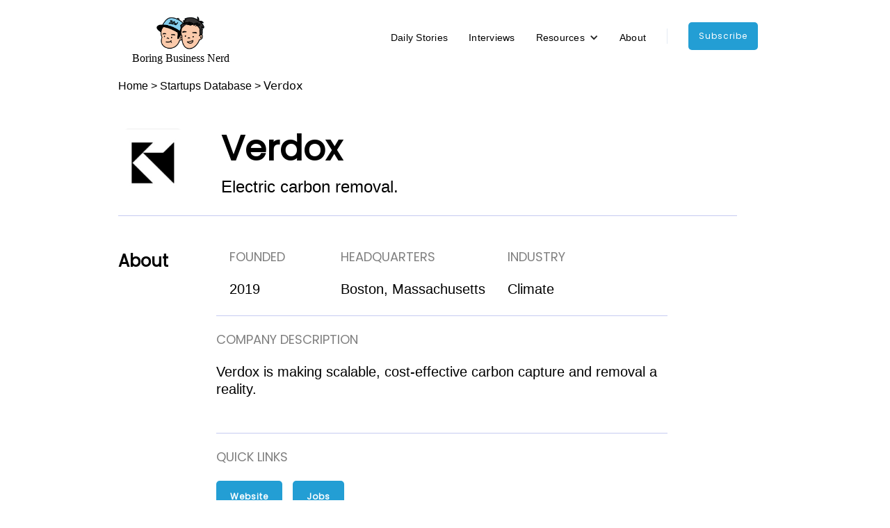

--- FILE ---
content_type: text/html
request_url: https://www.boringbusinessnerd.com/startups/verdox
body_size: 5840
content:
<!DOCTYPE html><!-- This site was created in Webflow. https://webflow.com --><!-- Last Published: Tue Aug 20 2024 17:55:35 GMT+0000 (Coordinated Universal Time) --><html data-wf-domain="www.boringbusinessnerd.com" data-wf-page="65b21855a64f030acf476471" data-wf-site="6400f5da669916b65063911b" lang="en" data-wf-collection="65b21855a64f030acf4764c9" data-wf-item-slug="verdox"><head><meta charset="utf-8"/><title>Verdox - Company Profile</title><meta content="Electric carbon removal." name="description"/><meta content="Verdox - Company Profile" property="og:title"/><meta content="Electric carbon removal." property="og:description"/><meta content="https://cdn.prod.website-files.com/6400f5db669916305f63913b/65978e56d686628d977eee60_649778cb4522f54a03088698_Screen%2520Shot%25202023-06-24%2520at%25204.14.07%2520PM.png" property="og:image"/><meta content="Verdox - Company Profile" property="twitter:title"/><meta content="Electric carbon removal." property="twitter:description"/><meta content="https://cdn.prod.website-files.com/6400f5db669916305f63913b/65978e56d686628d977eee60_649778cb4522f54a03088698_Screen%2520Shot%25202023-06-24%2520at%25204.14.07%2520PM.png" property="twitter:image"/><meta property="og:type" content="website"/><meta content="summary_large_image" name="twitter:card"/><meta content="width=device-width, initial-scale=1" name="viewport"/><meta content="Webflow" name="generator"/><link href="https://cdn.prod.website-files.com/6400f5da669916b65063911b/css/boringbusinessnerd.webflow.9f31789ed.min.css" rel="stylesheet" type="text/css"/><link href="https://fonts.googleapis.com" rel="preconnect"/><link href="https://fonts.gstatic.com" rel="preconnect" crossorigin="anonymous"/><script src="https://ajax.googleapis.com/ajax/libs/webfont/1.6.26/webfont.js" type="text/javascript"></script><script type="text/javascript">WebFont.load({  google: {    families: ["PT Serif:400,400italic,700,700italic","Open Sans:300,300italic,400,400italic,600,600italic,700,700italic,800,800italic","PT Sans:400,400italic,700,700italic","Bitter:400,700,400italic","Merriweather:300,300italic,400,400italic,700,700italic,900,900italic","Exo:100,100italic,200,200italic,300,300italic,400,400italic,500,500italic,600,600italic,700,700italic,800,800italic,900,900italic","Changa One:400,400italic","Great Vibes:400","Fira Sans:100,200,300,regular,500,600,700,800,900","Niconne:regular","Poppins:regular","Fragment Mono:regular","Roboto Serif:regular","Roboto:regular"]  }});</script><script type="text/javascript">!function(o,c){var n=c.documentElement,t=" w-mod-";n.className+=t+"js",("ontouchstart"in o||o.DocumentTouch&&c instanceof DocumentTouch)&&(n.className+=t+"touch")}(window,document);</script><link href="https://cdn.prod.website-files.com/6400f5da669916b65063911b/669cb08e4610614df25d1ab5_actualfavicon-32x32.png" rel="shortcut icon" type="image/x-icon"/><link href="https://cdn.prod.website-files.com/6400f5da669916b65063911b/669cb1acbac66066285ec088_blue-yellow.png" rel="apple-touch-icon"/><script type="text/javascript">!function(f,b,e,v,n,t,s){if(f.fbq)return;n=f.fbq=function(){n.callMethod?n.callMethod.apply(n,arguments):n.queue.push(arguments)};if(!f._fbq)f._fbq=n;n.push=n;n.loaded=!0;n.version='2.0';n.agent='plwebflow';n.queue=[];t=b.createElement(e);t.async=!0;t.src=v;s=b.getElementsByTagName(e)[0];s.parentNode.insertBefore(t,s)}(window,document,'script','https://connect.facebook.net/en_US/fbevents.js');fbq('init', '727805296198594');fbq('track', 'PageView');</script><!-- Google tag (gtag.js) -->
<script async src="https://www.googletagmanager.com/gtag/js?id=G-YBV95CCN1R"></script>
<script>
  window.dataLayer = window.dataLayer || [];
  function gtag(){dataLayer.push(arguments);}
  gtag('js', new Date());

  gtag('config', 'G-YBV95CCN1R');
</script>

<script id="jetboost-script" type="text/javascript"> window.JETBOOST_SITE_ID = "clet2tt92009n0sx52wbocqfr"; (function(d) { var s = d.createElement("script"); s.src = "https://cdn.jetboost.io/jetboost.js"; s.async = 1; d.getElementsByTagName("head")[0].appendChild(s); })(document); </script><script src="https://cdn.prod.website-files.com/6400f5da669916b65063911b%2F652d31f3dc22d7b4ee708e44%2F668b2cceb4fc4fb665dbaaf4%2Fclarity_script-9.7.1.js" type="text/javascript"></script></head><body class="body"><div class="w-layout-blockcontainer w-container"><div class="navbar-logo-left-6"><div data-animation="default" data-collapse="medium" data-duration="400" data-easing="ease" data-easing2="ease" role="banner" class="navbar-logo-left-container-6 shadow-three w-nav"><div class="container-120"><div class="navbar-wrapper-7"><a href="/" class="navbar-brand-7 w-nav-brand"><img src="https://cdn.prod.website-files.com/6400f5da669916b65063911b/668ddf5df25ab5675d80e4e5_blue-transparent-bbnlogo.png" loading="lazy" width="75" sizes="75px" alt="" srcset="https://cdn.prod.website-files.com/6400f5da669916b65063911b/668ddf5df25ab5675d80e4e5_blue-transparent-bbnlogo-p-500.png 500w, https://cdn.prod.website-files.com/6400f5da669916b65063911b/668ddf5df25ab5675d80e4e5_blue-transparent-bbnlogo.png 536w"/><div class="text-block-218">Boring Business Nerd</div></a><nav role="navigation" class="nav-menu-wrapper-7 w-nav-menu"><ul role="list" class="nav-menu-two-6 w-list-unstyled"><li><a href="/daily-stories" class="nav-link-12">Daily Stories</a></li><li><a href="/interviews" class="nav-link-12">Interviews</a></li><li><div data-hover="false" data-delay="0" class="nav-dropdown-10 w-dropdown"><div class="nav-dropdown-toggle-8 w-dropdown-toggle"><div class="nav-dropdown-icon-8 w-icon-dropdown-toggle"></div><div class="text-block-219">Resources</div></div><nav class="nav-dropdown-list-8 shadow-three mobile-shadow-hide w-dropdown-list"><a href="/startups" class="nav-dropdown-link-10 w-dropdown-link">Startup Jobs</a><a href="/angel-investors" class="nav-dropdown-link-10 w-dropdown-link">Angel Investors</a><a href="/venture-capital" class="nav-dropdown-link-10 w-dropdown-link">VC Firms</a></nav></div></li><li><a href="/about" class="nav-link-12">About</a></li><li><div class="nav-divider-6"></div></li><li class="mobile-margin-top-17"><a href="/sign-up" class="button-primary-20 w-button">subscribe</a></li></ul></nav><div class="menu-button-11 w-nav-button"><div class="w-icon-nav-menu"></div></div></div></div></div></div></div><section class="data-section"><div class="w-layout-blockcontainer data-container w-container"><div class="breadcrumbs-divblock"><div class="text-block-breadcrumbs"><a href="/" class="breadcrumbs-link">Home</a> &gt; <a href="/startups" class="breadcrumbs-link">Startups Database</a> &gt;</div><div class="items-breadcrumbs">Verdox</div></div><div class="w-layout-grid startups-grid"><img loading="lazy" width="100" id="w-node-_802a13bd-a947-c878-0560-22278f30ffc6-cf476471" src="https://cdn.prod.website-files.com/6400f5db669916305f63913b/65978e56d686628d977eee60_649778cb4522f54a03088698_Screen%2520Shot%25202023-06-24%2520at%25204.14.07%2520PM.png" alt="Verdox Logo" class="startups-logo"/><div id="w-node-a6461cb2-c519-444e-ec67-b918d47d5cd4-cf476471" class="data-heading-div-block"><h1 id="w-node-_2e73ec9f-779a-9b7e-1d56-7362e5226209-cf476471" class="data-heading">Verdox</h1><div id="w-node-_4dd8051a-3e9a-4b44-8d0d-cb6d05e37486-cf476471" class="data-subheading">Electric carbon removal.</div></div></div><div class="div-block-49"></div><div class="columns-33 w-row"><div class="column-24 w-col w-col-2"><h2 class="heading-128">About</h2></div><div class="column-23 w-col w-col-2"><h3 class="heading-129">Founded</h3><div class="text-block-142">2019</div></div><div class="column-25 w-col w-col-3"><h3 class="heading-129">Headquarters</h3><div class="text-block-142">Boston, Massachusetts</div></div><div class="column-26 w-col w-col-5"><h3 class="heading-129">Industry</h3><div class="text-block-142">Climate</div></div></div><div class="div-block-50"></div><div class="div-block-51"><h3 class="heading-129">Company Description</h3><div class="text-block-143">Verdox is making scalable, cost-effective carbon capture and removal a reality.</div></div><div class="div-block-50"></div><div class="div-block-51"><h3 class="heading-129">Quick Links</h3><a href="https://verdox.com/" class="website-button w-button">Website</a><a href="https://verdox.pinpointhq.com/" class="website-button w-button">Jobs</a></div><div class="div-block-49"></div><div class="columns-34 w-row"><div class="column-27 w-col w-col-2"><h2 class="heading-128">Funding</h2></div><div class="column-28 w-col w-col-3"><h3 class="heading-129">Total Raised</h3><div class="text-block-142">$100.3 million</div></div><div class="column-29 w-col w-col-7"><h3 class="heading-129">Valuation</h3><div class="text-block-142">Undisclosed</div></div></div><div class="div-block-50"></div><div class="div-block-51"><h3 class="heading-129">Significant Investors</h3><div class="text-block-143">Breakthrough Energy Ventures, Prelude Ventures, Lowercarbon Capital</div></div><div class="div-block-49"></div><div class="div-block-52"><h2 class="heading-128">Company Traction</h2><div class="data-richtext-traction w-richtext"><ul role="list"><li>Verdox claims its technology is <a href="https://lowercarboncapital.com/company/verdox/">10x</a> more energy efficient than conventional carbon capture.</li></ul><ul role="list"><li>In April 2022, Verdox won the <a href="https://www.businesswire.com/news/home/20220422005027/en/Verdox-Wins-1M-XPRIZE-Carbon-Removal-Award-Together-with-Partner-Carbfix">$1 million</a> XPRIZE Carbon Removal competition.</li></ul></div></div><div class="div-block-49"></div><div class="div-block-52"><h2 class="heading-128">Leadership Team</h2><div class="data-richtext-leadership w-richtext"><ul role="list"><li><a href="https://www.linkedin.com/in/brian-baynes-73a84/">Brian Baynes</a>: Co-Founder &amp; CEO of Verdox. Former Founder of Midori USA.</li></ul><ul role="list"><li><a href="https://www.linkedin.com/in/sahag-voskian-14437383/">Sahag Voskian</a>: Co-Founder &amp; Chief Science Officer of Verdox. Former Postdoctoral Research Associate at MIT.</li></ul><ul role="list"><li><a href="https://www.linkedin.com/in/gottberg/">Friedrich von Gottberg</a>: COO at Verdox. Former VP &amp; Head of Commercial, KornitX at Kornit Digital.</li></ul><ul role="list"><li><a href="https://www.linkedin.com/in/dannolan617/">Dan Nolan</a>: Director of Manufacturing at Verdox. Former Manufacturing Engineering Manager III at Nuvera Fuel Cells.</li></ul><ul role="list"><li><a href="https://www.linkedin.com/in/laurene-hummer/">Laurene Hummer</a>: VP of Carbon Solutions at Verdox. Former Program Director of Product Management at IBM.</li></ul></div></div><div class="div-block-49"></div><div class="div-block-52"><h2 class="heading-128">Press</h2><div class="rich-text-block-24 w-richtext"><ul role="list"><li>Designboom (October 17, 2022): <a href="https://www.designboom.com/technology/mit-verdox-effortlessly-captures-and-removes-carbon-dioxide-10-17-2022/">Electrically Removing Captured Carbon Dioxide With Verdox</a></li></ul><ul role="list"><li>MIT News (April 22, 2022): <a href="https://energy.mit.edu/news/verdox-wins-1m-xprize-carbon-removal-award-along-with-partner-carbfix/">Verdox wins $1M XPRIZE carbon removal award along with partner Carbfix</a></li></ul><ul role="list"><li>Verdantix (February 10, 2022): <a href="https://www.verdantix.com/insights/blogs/verdox-80m-fundraising-shows-thirst-for-direct-carbon-removal-technology">Verdox $80m Fundraising Shows Thirst For Direct Carbon Removal Technology</a></li></ul></div></div><div class="div-block-49"></div><div class="div-block-52"><h2 class="heading-128">People also viewed</h2><div class="collection-list-wrapper-8 w-dyn-list"><div role="list" class="collection-list-12 w-dyn-items w-row"><div role="listitem" class="collection-item-27 w-dyn-item w-col w-col-3"><a href="/startups/akeero" class="link-block-18 w-inline-block"><img alt="" loading="lazy" width="100" src="https://cdn.prod.website-files.com/6400f5db669916305f63913b/65978dc2d5c60ec88baa600a_6483934ac937157d35ac75cd_Screen%2520Shot%25202023-06-09%2520at%25202.01.51%2520PM.png" class="image-62"/><h3 class="heading-130">Akeero</h3></a></div><div role="listitem" class="collection-item-27 w-dyn-item w-col w-col-3"><a href="/startups/perpay" class="link-block-18 w-inline-block"><img alt="" loading="lazy" width="100" src="https://cdn.prod.website-files.com/6400f5db669916305f63913b/65978e1c8b617e7eb04f6f51_6483c807a7baf73f8626492c_Screen%2520Shot%25202023-06-09%2520at%25205.46.53%2520PM.png" class="image-62"/><h3 class="heading-130">Perpay</h3></a></div><div role="listitem" class="collection-item-27 w-dyn-item w-col w-col-3"><a href="/startups/eksab" class="link-block-18 w-inline-block"><img alt="" loading="lazy" width="100" src="https://cdn.prod.website-files.com/6400f5db669916305f63913b/65978de953aab5ce1cd56bf1_64b056849d954d5a758411d0_Screen%2520Shot%25202023-07-13%2520at%252012.54.33%2520PM.png" class="image-62"/><h3 class="heading-130">Eksab</h3></a></div></div></div></div></div></section><section class="footer-light-2"><div class="container-130"><div class="footer-wrapper-two-2"><a href="/" class="footer-brand-3 w-inline-block"><img src="https://cdn.prod.website-files.com/6400f5da669916b65063911b/668ddf5df25ab5675d80e4e5_blue-transparent-bbnlogo.png" loading="lazy" width="75" sizes="75px" alt="" srcset="https://cdn.prod.website-files.com/6400f5da669916b65063911b/668ddf5df25ab5675d80e4e5_blue-transparent-bbnlogo-p-500.png 500w, https://cdn.prod.website-files.com/6400f5da669916b65063911b/668ddf5df25ab5675d80e4e5_blue-transparent-bbnlogo.png 536w"/></a><div class="footer-block-two-2"><div class="footer-title-2">Company</div><a href="/about" class="footer-link-two-2">About Us</a><a href="https://boringbusinessnerd.beehiiv.com/" target="_blank" class="footer-link-two-2">Newsletter Archive</a><a href="https://docs.google.com/forms/d/e/1FAIpQLSdVu6V-lI-o2QIjklQwT5FdOlxS2mr9A6fK8tsuGvdAam6JGw/viewform?usp=sf_link" target="_blank" class="footer-link-two-2">Advertise with Us</a><a href="/privacy-policy" class="footer-link-two-2">Privacy Policy</a><a href="/terms-of-use" class="footer-link-two-2">Terms of Use</a></div><div class="footer-block-two-2"><div class="footer-title-2">Search</div><a href="/daily-stories" class="footer-link-two-2">Daily Stories</a><a href="/interviews" class="footer-link-two-2">Interviews</a></div><div class="footer-form-2 w-form"><form id="wf-form-Footer-Form" name="wf-form-Footer-Form" data-name="Footer Form" method="get" class="footer-form-container-2" data-wf-page-id="65b21855a64f030acf476471" data-wf-element-id="98813769-9252-99db-9037-f3d05e7df4c1"><div class="footer-title-2">Join the Community</div><div class="code-embed w-embed w-iframe"><iframe src="https://embeds.beehiiv.com/fb7c56b8-ab32-4de7-8ee2-3651747ed77f?slim=true" data-test-id="beehiiv-embed" height="52" frameborder="0" scrolling="no" style="margin: 0; border-radius: 0px !important; background-color: transparent;"></iframe></div></form><div class="w-form-done"><div>Thank you! Your submission has been received!</div></div><div class="w-form-fail"><div>Oops! Something went wrong while submitting the form.</div></div></div></div><div class="footer-divider-two-5"></div><div class="footer-bottom-5"><div class="footer-copyright-5">© 2024 Boring Business Nerd. All rights reserved</div><div class="footer-social-block-two-2"><a href="https://www.youtube.com/@boringbusinessnerd" class="footer-social-link-3 w-inline-block"><img src="https://cdn.prod.website-files.com/6400f5da669916b65063911b/669c3aadda51ffb2a2470785_iconmonstr-youtube-7.svg" loading="lazy" alt="youtube icon"/></a><a href="https://www.instagram.com/boringbusinessnerd" class="footer-social-link-3 w-inline-block"><img src="https://cdn.prod.website-files.com/6400f5da669916b65063911b/669c3a0c52341ca68caa25a4_iconmonstr-instagram-12.svg" loading="lazy" alt="instagram icon"/></a><a href="https://www.linkedin.com/company/boring-business-nerd/" class="footer-social-link-3 w-inline-block"><img src="https://cdn.prod.website-files.com/6400f5da669916b65063911b/669c3a3152341ca68caa3402_iconmonstr-linkedin-2.svg" loading="lazy" alt="linkedin icon"/></a><a href="https://www.facebook.com/boringbusinessnerd" class="footer-social-link-3 w-inline-block"><img src="https://cdn.prod.website-files.com/6400f5da669916b65063911b/669c39a0b57d323bc268a9fb_iconmonstr-facebook-6.svg" loading="lazy" alt="facebook icon"/></a><a href="https://x.com/boringbusiness1" class="footer-social-link-3 w-inline-block"><img src="https://cdn.prod.website-files.com/6400f5da669916b65063911b/669c39cc3649bd55bfcf3e6b_iconmonstr-twitter-2.svg" loading="lazy" alt="twitter icon
"/></a></div></div></div></section><script src="https://d3e54v103j8qbb.cloudfront.net/js/jquery-3.5.1.min.dc5e7f18c8.js?site=6400f5da669916b65063911b" type="text/javascript" integrity="sha256-9/aliU8dGd2tb6OSsuzixeV4y/faTqgFtohetphbbj0=" crossorigin="anonymous"></script><script src="https://cdn.prod.website-files.com/6400f5da669916b65063911b/js/webflow.354594505.js" type="text/javascript"></script><script>
    $(document).ready(function () {
        let title = document.title;
        let url = window.location.href;
        $('[data-share-facebook').attr('href', 'https://www.facebook.com/sharer/sharer.php?u=' + url + '%2F&title=' + title + '%3F');
        $('[data-share-facebook').attr('target', '_blank');

        $('[data-share-twitter').attr('href', 'https://twitter.com/share?url=' + url + '%2F&title=' + title + '&summary=');
        $('[data-share-twitter').attr('target', '_blank');

        $('[data-share-linkedin').attr('href', 'https://www.linkedin.com/shareArticle?mini=true&url=' + url + '%2F&title=' + title + '&summary=');
        $('[data-share-linkedin').attr('target', '_blank');
        
        $('[data-share-whatsapp').attr('href', 'https://wa.me/?text=' + url);
        $('[data-share-whatsapp').attr('target', '_blank');
    });
</script>

<script type="text/javascript" async src="https://embeds.beehiiv.com/attribution.js"></script>
</body></html>

--- FILE ---
content_type: text/css
request_url: https://cdn.prod.website-files.com/6400f5da669916b65063911b/css/boringbusinessnerd.webflow.9f31789ed.min.css
body_size: 47516
content:
html{-webkit-text-size-adjust:100%;-ms-text-size-adjust:100%;font-family:sans-serif}body{margin:0}article,aside,details,figcaption,figure,footer,header,hgroup,main,menu,nav,section,summary{display:block}audio,canvas,progress,video{vertical-align:baseline;display:inline-block}audio:not([controls]){height:0;display:none}[hidden],template{display:none}a{background-color:#0000}a:active,a:hover{outline:0}abbr[title]{border-bottom:1px dotted}b,strong{font-weight:700}dfn{font-style:italic}h1{margin:.67em 0;font-size:2em}mark{color:#000;background:#ff0}small{font-size:80%}sub,sup{vertical-align:baseline;font-size:75%;line-height:0;position:relative}sup{top:-.5em}sub{bottom:-.25em}img{border:0}svg:not(:root){overflow:hidden}hr{box-sizing:content-box;height:0}pre{overflow:auto}code,kbd,pre,samp{font-family:monospace;font-size:1em}button,input,optgroup,select,textarea{color:inherit;font:inherit;margin:0}button{overflow:visible}button,select{text-transform:none}button,html input[type=button],input[type=reset]{-webkit-appearance:button;cursor:pointer}button[disabled],html input[disabled]{cursor:default}button::-moz-focus-inner,input::-moz-focus-inner{border:0;padding:0}input{line-height:normal}input[type=checkbox],input[type=radio]{box-sizing:border-box;padding:0}input[type=number]::-webkit-inner-spin-button,input[type=number]::-webkit-outer-spin-button{height:auto}input[type=search]{-webkit-appearance:none}input[type=search]::-webkit-search-cancel-button,input[type=search]::-webkit-search-decoration{-webkit-appearance:none}legend{border:0;padding:0}textarea{overflow:auto}optgroup{font-weight:700}table{border-collapse:collapse;border-spacing:0}td,th{padding:0}@font-face{font-family:webflow-icons;src:url([data-uri])format("truetype");font-weight:400;font-style:normal}[class^=w-icon-],[class*=\ w-icon-]{speak:none;font-variant:normal;text-transform:none;-webkit-font-smoothing:antialiased;-moz-osx-font-smoothing:grayscale;font-style:normal;font-weight:400;line-height:1;font-family:webflow-icons!important}.w-icon-slider-right:before{content:""}.w-icon-slider-left:before{content:""}.w-icon-nav-menu:before{content:""}.w-icon-arrow-down:before,.w-icon-dropdown-toggle:before{content:""}.w-icon-file-upload-remove:before{content:""}.w-icon-file-upload-icon:before{content:""}*{box-sizing:border-box}html{height:100%}body{color:#333;background-color:#fff;min-height:100%;margin:0;font-family:Arial,sans-serif;font-size:14px;line-height:20px}img{vertical-align:middle;max-width:100%;display:inline-block}html.w-mod-touch *{background-attachment:scroll!important}.w-block{display:block}.w-inline-block{max-width:100%;display:inline-block}.w-clearfix:before,.w-clearfix:after{content:" ";grid-area:1/1/2/2;display:table}.w-clearfix:after{clear:both}.w-hidden{display:none}.w-button{color:#fff;line-height:inherit;cursor:pointer;background-color:#3898ec;border:0;border-radius:0;padding:9px 15px;text-decoration:none;display:inline-block}input.w-button{-webkit-appearance:button}html[data-w-dynpage] [data-w-cloak]{color:#0000!important}.w-code-block{margin:unset}pre.w-code-block code{all:inherit}.w-optimization{display:contents}.w-webflow-badge,.w-webflow-badge *{z-index:auto;visibility:visible;box-sizing:border-box;float:none;clear:none;box-shadow:none;opacity:1;direction:ltr;font-family:inherit;font-weight:inherit;color:inherit;font-size:inherit;line-height:inherit;font-style:inherit;font-variant:inherit;text-align:inherit;letter-spacing:inherit;-webkit-text-decoration:inherit;text-decoration:inherit;text-indent:0;text-transform:inherit;text-shadow:none;font-smoothing:auto;vertical-align:baseline;cursor:inherit;white-space:inherit;word-break:normal;word-spacing:normal;word-wrap:normal;background:0 0;border:0 #0000;border-radius:0;width:auto;min-width:0;max-width:none;height:auto;min-height:0;max-height:none;margin:0;padding:0;list-style-type:disc;transition:none;display:block;position:static;inset:auto;overflow:visible;transform:none}.w-webflow-badge{white-space:nowrap;cursor:pointer;box-shadow:0 0 0 1px #0000001a,0 1px 3px #0000001a;visibility:visible!important;z-index:2147483647!important;color:#aaadb0!important;opacity:1!important;background-color:#fff!important;border-radius:3px!important;width:auto!important;height:auto!important;margin:0!important;padding:6px!important;font-size:12px!important;line-height:14px!important;text-decoration:none!important;display:inline-block!important;position:fixed!important;inset:auto 12px 12px auto!important;overflow:visible!important;transform:none!important}.w-webflow-badge>img{visibility:visible!important;opacity:1!important;vertical-align:middle!important;display:inline-block!important}h1,h2,h3,h4,h5,h6{margin-bottom:10px;font-weight:700}h1{margin-top:20px;font-size:38px;line-height:44px}h2{margin-top:20px;font-size:32px;line-height:36px}h3{margin-top:20px;font-size:24px;line-height:30px}h4{margin-top:10px;font-size:18px;line-height:24px}h5{margin-top:10px;font-size:14px;line-height:20px}h6{margin-top:10px;font-size:12px;line-height:18px}p{margin-top:0;margin-bottom:10px}blockquote{border-left:5px solid #e2e2e2;margin:0 0 10px;padding:10px 20px;font-size:18px;line-height:22px}figure{margin:0 0 10px}figcaption{text-align:center;margin-top:5px}ul,ol{margin-top:0;margin-bottom:10px;padding-left:40px}.w-list-unstyled{padding-left:0;list-style:none}.w-embed:before,.w-embed:after{content:" ";grid-area:1/1/2/2;display:table}.w-embed:after{clear:both}.w-video{width:100%;padding:0;position:relative}.w-video iframe,.w-video object,.w-video embed{border:none;width:100%;height:100%;position:absolute;top:0;left:0}fieldset{border:0;margin:0;padding:0}button,[type=button],[type=reset]{cursor:pointer;-webkit-appearance:button;border:0}.w-form{margin:0 0 15px}.w-form-done{text-align:center;background-color:#ddd;padding:20px;display:none}.w-form-fail{background-color:#ffdede;margin-top:10px;padding:10px;display:none}label{margin-bottom:5px;font-weight:700;display:block}.w-input,.w-select{color:#333;vertical-align:middle;background-color:#fff;border:1px solid #ccc;width:100%;height:38px;margin-bottom:10px;padding:8px 12px;font-size:14px;line-height:1.42857;display:block}.w-input::placeholder,.w-select::placeholder{color:#999}.w-input:focus,.w-select:focus{border-color:#3898ec;outline:0}.w-input[disabled],.w-select[disabled],.w-input[readonly],.w-select[readonly],fieldset[disabled] .w-input,fieldset[disabled] .w-select{cursor:not-allowed}.w-input[disabled]:not(.w-input-disabled),.w-select[disabled]:not(.w-input-disabled),.w-input[readonly],.w-select[readonly],fieldset[disabled]:not(.w-input-disabled) .w-input,fieldset[disabled]:not(.w-input-disabled) .w-select{background-color:#eee}textarea.w-input,textarea.w-select{height:auto}.w-select{background-color:#f3f3f3}.w-select[multiple]{height:auto}.w-form-label{cursor:pointer;margin-bottom:0;font-weight:400;display:inline-block}.w-radio{margin-bottom:5px;padding-left:20px;display:block}.w-radio:before,.w-radio:after{content:" ";grid-area:1/1/2/2;display:table}.w-radio:after{clear:both}.w-radio-input{float:left;margin:3px 0 0 -20px;line-height:normal}.w-file-upload{margin-bottom:10px;display:block}.w-file-upload-input{opacity:0;z-index:-100;width:.1px;height:.1px;position:absolute;overflow:hidden}.w-file-upload-default,.w-file-upload-uploading,.w-file-upload-success{color:#333;display:inline-block}.w-file-upload-error{margin-top:10px;display:block}.w-file-upload-default.w-hidden,.w-file-upload-uploading.w-hidden,.w-file-upload-error.w-hidden,.w-file-upload-success.w-hidden{display:none}.w-file-upload-uploading-btn{cursor:pointer;background-color:#fafafa;border:1px solid #ccc;margin:0;padding:8px 12px;font-size:14px;font-weight:400;display:flex}.w-file-upload-file{background-color:#fafafa;border:1px solid #ccc;flex-grow:1;justify-content:space-between;margin:0;padding:8px 9px 8px 11px;display:flex}.w-file-upload-file-name{font-size:14px;font-weight:400;display:block}.w-file-remove-link{cursor:pointer;width:auto;height:auto;margin-top:3px;margin-left:10px;padding:3px;display:block}.w-icon-file-upload-remove{margin:auto;font-size:10px}.w-file-upload-error-msg{color:#ea384c;padding:2px 0;display:inline-block}.w-file-upload-info{padding:0 12px;line-height:38px;display:inline-block}.w-file-upload-label{cursor:pointer;background-color:#fafafa;border:1px solid #ccc;margin:0;padding:8px 12px;font-size:14px;font-weight:400;display:inline-block}.w-icon-file-upload-icon,.w-icon-file-upload-uploading{width:20px;margin-right:8px;display:inline-block}.w-icon-file-upload-uploading{height:20px}.w-container{max-width:940px;margin-left:auto;margin-right:auto}.w-container:before,.w-container:after{content:" ";grid-area:1/1/2/2;display:table}.w-container:after{clear:both}.w-container .w-row{margin-left:-10px;margin-right:-10px}.w-row:before,.w-row:after{content:" ";grid-area:1/1/2/2;display:table}.w-row:after{clear:both}.w-row .w-row{margin-left:0;margin-right:0}.w-col{float:left;width:100%;min-height:1px;padding-left:10px;padding-right:10px;position:relative}.w-col .w-col{padding-left:0;padding-right:0}.w-col-1{width:8.33333%}.w-col-2{width:16.6667%}.w-col-3{width:25%}.w-col-4{width:33.3333%}.w-col-5{width:41.6667%}.w-col-6{width:50%}.w-col-7{width:58.3333%}.w-col-8{width:66.6667%}.w-col-9{width:75%}.w-col-10{width:83.3333%}.w-col-11{width:91.6667%}.w-col-12{width:100%}.w-hidden-main{display:none!important}@media screen and (max-width:991px){.w-container{max-width:728px}.w-hidden-main{display:inherit!important}.w-hidden-medium{display:none!important}.w-col-medium-1{width:8.33333%}.w-col-medium-2{width:16.6667%}.w-col-medium-3{width:25%}.w-col-medium-4{width:33.3333%}.w-col-medium-5{width:41.6667%}.w-col-medium-6{width:50%}.w-col-medium-7{width:58.3333%}.w-col-medium-8{width:66.6667%}.w-col-medium-9{width:75%}.w-col-medium-10{width:83.3333%}.w-col-medium-11{width:91.6667%}.w-col-medium-12{width:100%}.w-col-stack{width:100%;left:auto;right:auto}}@media screen and (max-width:767px){.w-hidden-main,.w-hidden-medium{display:inherit!important}.w-hidden-small{display:none!important}.w-row,.w-container .w-row{margin-left:0;margin-right:0}.w-col{width:100%;left:auto;right:auto}.w-col-small-1{width:8.33333%}.w-col-small-2{width:16.6667%}.w-col-small-3{width:25%}.w-col-small-4{width:33.3333%}.w-col-small-5{width:41.6667%}.w-col-small-6{width:50%}.w-col-small-7{width:58.3333%}.w-col-small-8{width:66.6667%}.w-col-small-9{width:75%}.w-col-small-10{width:83.3333%}.w-col-small-11{width:91.6667%}.w-col-small-12{width:100%}}@media screen and (max-width:479px){.w-container{max-width:none}.w-hidden-main,.w-hidden-medium,.w-hidden-small{display:inherit!important}.w-hidden-tiny{display:none!important}.w-col{width:100%}.w-col-tiny-1{width:8.33333%}.w-col-tiny-2{width:16.6667%}.w-col-tiny-3{width:25%}.w-col-tiny-4{width:33.3333%}.w-col-tiny-5{width:41.6667%}.w-col-tiny-6{width:50%}.w-col-tiny-7{width:58.3333%}.w-col-tiny-8{width:66.6667%}.w-col-tiny-9{width:75%}.w-col-tiny-10{width:83.3333%}.w-col-tiny-11{width:91.6667%}.w-col-tiny-12{width:100%}}.w-widget{position:relative}.w-widget-map{width:100%;height:400px}.w-widget-map label{width:auto;display:inline}.w-widget-map img{max-width:inherit}.w-widget-map .gm-style-iw{text-align:center}.w-widget-map .gm-style-iw>button{display:none!important}.w-widget-twitter{overflow:hidden}.w-widget-twitter-count-shim{vertical-align:top;text-align:center;background:#fff;border:1px solid #758696;border-radius:3px;width:28px;height:20px;display:inline-block;position:relative}.w-widget-twitter-count-shim *{pointer-events:none;-webkit-user-select:none;user-select:none}.w-widget-twitter-count-shim .w-widget-twitter-count-inner{text-align:center;color:#999;font-family:serif;font-size:15px;line-height:12px;position:relative}.w-widget-twitter-count-shim .w-widget-twitter-count-clear{display:block;position:relative}.w-widget-twitter-count-shim.w--large{width:36px;height:28px}.w-widget-twitter-count-shim.w--large .w-widget-twitter-count-inner{font-size:18px;line-height:18px}.w-widget-twitter-count-shim:not(.w--vertical){margin-left:5px;margin-right:8px}.w-widget-twitter-count-shim:not(.w--vertical).w--large{margin-left:6px}.w-widget-twitter-count-shim:not(.w--vertical):before,.w-widget-twitter-count-shim:not(.w--vertical):after{content:" ";pointer-events:none;border:solid #0000;width:0;height:0;position:absolute;top:50%;left:0}.w-widget-twitter-count-shim:not(.w--vertical):before{border-width:4px;border-color:#75869600 #5d6c7b #75869600 #75869600;margin-top:-4px;margin-left:-9px}.w-widget-twitter-count-shim:not(.w--vertical).w--large:before{border-width:5px;margin-top:-5px;margin-left:-10px}.w-widget-twitter-count-shim:not(.w--vertical):after{border-width:4px;border-color:#fff0 #fff #fff0 #fff0;margin-top:-4px;margin-left:-8px}.w-widget-twitter-count-shim:not(.w--vertical).w--large:after{border-width:5px;margin-top:-5px;margin-left:-9px}.w-widget-twitter-count-shim.w--vertical{width:61px;height:33px;margin-bottom:8px}.w-widget-twitter-count-shim.w--vertical:before,.w-widget-twitter-count-shim.w--vertical:after{content:" ";pointer-events:none;border:solid #0000;width:0;height:0;position:absolute;top:100%;left:50%}.w-widget-twitter-count-shim.w--vertical:before{border-width:5px;border-color:#5d6c7b #75869600 #75869600;margin-left:-5px}.w-widget-twitter-count-shim.w--vertical:after{border-width:4px;border-color:#fff #fff0 #fff0;margin-left:-4px}.w-widget-twitter-count-shim.w--vertical .w-widget-twitter-count-inner{font-size:18px;line-height:22px}.w-widget-twitter-count-shim.w--vertical.w--large{width:76px}.w-background-video{color:#fff;height:500px;position:relative;overflow:hidden}.w-background-video>video{object-fit:cover;z-index:-100;background-position:50%;background-size:cover;width:100%;height:100%;margin:auto;position:absolute;inset:-100%}.w-background-video>video::-webkit-media-controls-start-playback-button{-webkit-appearance:none;display:none!important}.w-background-video--control{background-color:#0000;padding:0;position:absolute;bottom:1em;right:1em}.w-background-video--control>[hidden]{display:none!important}.w-slider{text-align:center;clear:both;-webkit-tap-highlight-color:#0000;tap-highlight-color:#0000;background:#ddd;height:300px;position:relative}.w-slider-mask{z-index:1;white-space:nowrap;height:100%;display:block;position:relative;left:0;right:0;overflow:hidden}.w-slide{vertical-align:top;white-space:normal;text-align:left;width:100%;height:100%;display:inline-block;position:relative}.w-slider-nav{z-index:2;text-align:center;-webkit-tap-highlight-color:#0000;tap-highlight-color:#0000;height:40px;margin:auto;padding-top:10px;position:absolute;inset:auto 0 0}.w-slider-nav.w-round>div{border-radius:100%}.w-slider-nav.w-num>div{font-size:inherit;line-height:inherit;width:auto;height:auto;padding:.2em .5em}.w-slider-nav.w-shadow>div{box-shadow:0 0 3px #3336}.w-slider-nav-invert{color:#fff}.w-slider-nav-invert>div{background-color:#2226}.w-slider-nav-invert>div.w-active{background-color:#222}.w-slider-dot{cursor:pointer;background-color:#fff6;width:1em;height:1em;margin:0 3px .5em;transition:background-color .1s,color .1s;display:inline-block;position:relative}.w-slider-dot.w-active{background-color:#fff}.w-slider-dot:focus{outline:none;box-shadow:0 0 0 2px #fff}.w-slider-dot:focus.w-active{box-shadow:none}.w-slider-arrow-left,.w-slider-arrow-right{cursor:pointer;color:#fff;-webkit-tap-highlight-color:#0000;tap-highlight-color:#0000;-webkit-user-select:none;user-select:none;width:80px;margin:auto;font-size:40px;position:absolute;inset:0;overflow:hidden}.w-slider-arrow-left [class^=w-icon-],.w-slider-arrow-right [class^=w-icon-],.w-slider-arrow-left [class*=\ w-icon-],.w-slider-arrow-right [class*=\ w-icon-]{position:absolute}.w-slider-arrow-left:focus,.w-slider-arrow-right:focus{outline:0}.w-slider-arrow-left{z-index:3;right:auto}.w-slider-arrow-right{z-index:4;left:auto}.w-icon-slider-left,.w-icon-slider-right{width:1em;height:1em;margin:auto;inset:0}.w-slider-aria-label{clip:rect(0 0 0 0);border:0;width:1px;height:1px;margin:-1px;padding:0;position:absolute;overflow:hidden}.w-slider-force-show{display:block!important}.w-dropdown{text-align:left;z-index:900;margin-left:auto;margin-right:auto;display:inline-block;position:relative}.w-dropdown-btn,.w-dropdown-toggle,.w-dropdown-link{vertical-align:top;color:#222;text-align:left;white-space:nowrap;margin-left:auto;margin-right:auto;padding:20px;text-decoration:none;position:relative}.w-dropdown-toggle{-webkit-user-select:none;user-select:none;cursor:pointer;padding-right:40px;display:inline-block}.w-dropdown-toggle:focus{outline:0}.w-icon-dropdown-toggle{width:1em;height:1em;margin:auto 20px auto auto;position:absolute;top:0;bottom:0;right:0}.w-dropdown-list{background:#ddd;min-width:100%;display:none;position:absolute}.w-dropdown-list.w--open{display:block}.w-dropdown-link{color:#222;padding:10px 20px;display:block}.w-dropdown-link.w--current{color:#0082f3}.w-dropdown-link:focus{outline:0}@media screen and (max-width:767px){.w-nav-brand{padding-left:10px}}.w-lightbox-backdrop{cursor:auto;letter-spacing:normal;text-indent:0;text-shadow:none;text-transform:none;visibility:visible;white-space:normal;word-break:normal;word-spacing:normal;word-wrap:normal;color:#fff;text-align:center;z-index:2000;opacity:0;-webkit-user-select:none;-moz-user-select:none;-webkit-tap-highlight-color:transparent;background:#000000e6;outline:0;font-family:Helvetica Neue,Helvetica,Ubuntu,Segoe UI,Verdana,sans-serif;font-size:17px;font-style:normal;font-weight:300;line-height:1.2;list-style:disc;position:fixed;inset:0;-webkit-transform:translate(0)}.w-lightbox-backdrop,.w-lightbox-container{-webkit-overflow-scrolling:touch;height:100%;overflow:auto}.w-lightbox-content{height:100vh;position:relative;overflow:hidden}.w-lightbox-view{opacity:0;width:100vw;height:100vh;position:absolute}.w-lightbox-view:before{content:"";height:100vh}.w-lightbox-group,.w-lightbox-group .w-lightbox-view,.w-lightbox-group .w-lightbox-view:before{height:86vh}.w-lightbox-frame,.w-lightbox-view:before{vertical-align:middle;display:inline-block}.w-lightbox-figure{margin:0;position:relative}.w-lightbox-group .w-lightbox-figure{cursor:pointer}.w-lightbox-img{width:auto;max-width:none;height:auto}.w-lightbox-image{float:none;max-width:100vw;max-height:100vh;display:block}.w-lightbox-group .w-lightbox-image{max-height:86vh}.w-lightbox-caption{text-align:left;text-overflow:ellipsis;white-space:nowrap;background:#0006;padding:.5em 1em;position:absolute;bottom:0;left:0;right:0;overflow:hidden}.w-lightbox-embed{width:100%;height:100%;position:absolute;inset:0}.w-lightbox-control{cursor:pointer;background-position:50%;background-repeat:no-repeat;background-size:24px;width:4em;transition:all .3s;position:absolute;top:0}.w-lightbox-left{background-image:url([data-uri]);display:none;bottom:0;left:0}.w-lightbox-right{background-image:url([data-uri]);display:none;bottom:0;right:0}.w-lightbox-close{background-image:url([data-uri]);background-size:18px;height:2.6em;right:0}.w-lightbox-strip{white-space:nowrap;padding:0 1vh;line-height:0;position:absolute;bottom:0;left:0;right:0;overflow:auto hidden}.w-lightbox-item{box-sizing:content-box;cursor:pointer;width:10vh;padding:2vh 1vh;display:inline-block;-webkit-transform:translate(0,0)}.w-lightbox-active{opacity:.3}.w-lightbox-thumbnail{background:#222;height:10vh;position:relative;overflow:hidden}.w-lightbox-thumbnail-image{position:absolute;top:0;left:0}.w-lightbox-thumbnail .w-lightbox-tall{width:100%;top:50%;transform:translateY(-50%)}.w-lightbox-thumbnail .w-lightbox-wide{height:100%;left:50%;transform:translate(-50%)}.w-lightbox-spinner{box-sizing:border-box;border:5px solid #0006;border-radius:50%;width:40px;height:40px;margin-top:-20px;margin-left:-20px;animation:.8s linear infinite spin;position:absolute;top:50%;left:50%}.w-lightbox-spinner:after{content:"";border:3px solid #0000;border-bottom-color:#fff;border-radius:50%;position:absolute;inset:-4px}.w-lightbox-hide{display:none}.w-lightbox-noscroll{overflow:hidden}@media (min-width:768px){.w-lightbox-content{height:96vh;margin-top:2vh}.w-lightbox-view,.w-lightbox-view:before{height:96vh}.w-lightbox-group,.w-lightbox-group .w-lightbox-view,.w-lightbox-group .w-lightbox-view:before{height:84vh}.w-lightbox-image{max-width:96vw;max-height:96vh}.w-lightbox-group .w-lightbox-image{max-width:82.3vw;max-height:84vh}.w-lightbox-left,.w-lightbox-right{opacity:.5;display:block}.w-lightbox-close{opacity:.8}.w-lightbox-control:hover{opacity:1}}.w-lightbox-inactive,.w-lightbox-inactive:hover{opacity:0}.w-richtext:before,.w-richtext:after{content:" ";grid-area:1/1/2/2;display:table}.w-richtext:after{clear:both}.w-richtext[contenteditable=true]:before,.w-richtext[contenteditable=true]:after{white-space:initial}.w-richtext ol,.w-richtext ul{overflow:hidden}.w-richtext .w-richtext-figure-selected.w-richtext-figure-type-video div:after,.w-richtext .w-richtext-figure-selected[data-rt-type=video] div:after,.w-richtext .w-richtext-figure-selected.w-richtext-figure-type-image div,.w-richtext .w-richtext-figure-selected[data-rt-type=image] div{outline:2px solid #2895f7}.w-richtext figure.w-richtext-figure-type-video>div:after,.w-richtext figure[data-rt-type=video]>div:after{content:"";display:none;position:absolute;inset:0}.w-richtext figure{max-width:60%;position:relative}.w-richtext figure>div:before{cursor:default!important}.w-richtext figure img{width:100%}.w-richtext figure figcaption.w-richtext-figcaption-placeholder{opacity:.6}.w-richtext figure div{color:#0000;font-size:0}.w-richtext figure.w-richtext-figure-type-image,.w-richtext figure[data-rt-type=image]{display:table}.w-richtext figure.w-richtext-figure-type-image>div,.w-richtext figure[data-rt-type=image]>div{display:inline-block}.w-richtext figure.w-richtext-figure-type-image>figcaption,.w-richtext figure[data-rt-type=image]>figcaption{caption-side:bottom;display:table-caption}.w-richtext figure.w-richtext-figure-type-video,.w-richtext figure[data-rt-type=video]{width:60%;height:0}.w-richtext figure.w-richtext-figure-type-video iframe,.w-richtext figure[data-rt-type=video] iframe{width:100%;height:100%;position:absolute;top:0;left:0}.w-richtext figure.w-richtext-figure-type-video>div,.w-richtext figure[data-rt-type=video]>div{width:100%}.w-richtext figure.w-richtext-align-center{clear:both;margin-left:auto;margin-right:auto}.w-richtext figure.w-richtext-align-center.w-richtext-figure-type-image>div,.w-richtext figure.w-richtext-align-center[data-rt-type=image]>div{max-width:100%}.w-richtext figure.w-richtext-align-normal{clear:both}.w-richtext figure.w-richtext-align-fullwidth{text-align:center;clear:both;width:100%;max-width:100%;margin-left:auto;margin-right:auto;display:block}.w-richtext figure.w-richtext-align-fullwidth>div{padding-bottom:inherit;display:inline-block}.w-richtext figure.w-richtext-align-fullwidth>figcaption{display:block}.w-richtext figure.w-richtext-align-floatleft{float:left;clear:none;margin-right:15px}.w-richtext figure.w-richtext-align-floatright{float:right;clear:none;margin-left:15px}.w-nav{z-index:1000;background:#ddd;position:relative}.w-nav:before,.w-nav:after{content:" ";grid-area:1/1/2/2;display:table}.w-nav:after{clear:both}.w-nav-brand{float:left;color:#333;text-decoration:none;position:relative}.w-nav-link{vertical-align:top;color:#222;text-align:left;margin-left:auto;margin-right:auto;padding:20px;text-decoration:none;display:inline-block;position:relative}.w-nav-link.w--current{color:#0082f3}.w-nav-menu{float:right;position:relative}[data-nav-menu-open]{text-align:center;background:#c8c8c8;min-width:200px;position:absolute;top:100%;left:0;right:0;overflow:visible;display:block!important}.w--nav-link-open{display:block;position:relative}.w-nav-overlay{width:100%;display:none;position:absolute;top:100%;left:0;right:0;overflow:hidden}.w-nav-overlay [data-nav-menu-open]{top:0}.w-nav[data-animation=over-left] .w-nav-overlay{width:auto}.w-nav[data-animation=over-left] .w-nav-overlay,.w-nav[data-animation=over-left] [data-nav-menu-open]{z-index:1;top:0;right:auto}.w-nav[data-animation=over-right] .w-nav-overlay{width:auto}.w-nav[data-animation=over-right] .w-nav-overlay,.w-nav[data-animation=over-right] [data-nav-menu-open]{z-index:1;top:0;left:auto}.w-nav-button{float:right;cursor:pointer;-webkit-tap-highlight-color:#0000;tap-highlight-color:#0000;-webkit-user-select:none;user-select:none;padding:18px;font-size:24px;display:none;position:relative}.w-nav-button:focus{outline:0}.w-nav-button.w--open{color:#fff;background-color:#c8c8c8}.w-nav[data-collapse=all] .w-nav-menu{display:none}.w-nav[data-collapse=all] .w-nav-button,.w--nav-dropdown-open,.w--nav-dropdown-toggle-open{display:block}.w--nav-dropdown-list-open{position:static}@media screen and (max-width:991px){.w-nav[data-collapse=medium] .w-nav-menu{display:none}.w-nav[data-collapse=medium] .w-nav-button{display:block}}@media screen and (max-width:767px){.w-nav[data-collapse=small] .w-nav-menu{display:none}.w-nav[data-collapse=small] .w-nav-button{display:block}.w-nav-brand{padding-left:10px}}@media screen and (max-width:479px){.w-nav[data-collapse=tiny] .w-nav-menu{display:none}.w-nav[data-collapse=tiny] .w-nav-button{display:block}}.w-tabs{position:relative}.w-tabs:before,.w-tabs:after{content:" ";grid-area:1/1/2/2;display:table}.w-tabs:after{clear:both}.w-tab-menu{position:relative}.w-tab-link{vertical-align:top;text-align:left;cursor:pointer;color:#222;background-color:#ddd;padding:9px 30px;text-decoration:none;display:inline-block;position:relative}.w-tab-link.w--current{background-color:#c8c8c8}.w-tab-link:focus{outline:0}.w-tab-content{display:block;position:relative;overflow:hidden}.w-tab-pane{display:none;position:relative}.w--tab-active{display:block}@media screen and (max-width:479px){.w-tab-link{display:block}}.w-ix-emptyfix:after{content:""}@keyframes spin{0%{transform:rotate(0)}to{transform:rotate(360deg)}}.w-dyn-empty{background-color:#ddd;padding:10px}.w-dyn-hide,.w-dyn-bind-empty,.w-condition-invisible{display:none!important}.wf-layout-layout{display:grid}.w-code-component>*{width:100%;height:100%;position:absolute;top:0;left:0}:root{--royal-blue:#00539c;--dark-slate-grey:#263238;--light-salmon:#eea47f;--lime-green:#7adb58;--light-salmon-2:#ffd9c6;--neon-blue:#2272ff;--black:#000;--divider-gray:#e4ebf3;--color:gray;--button-blue:#239ed4;--linen:linen;--hover-gray:#1a1b1fbf;--gold:#d3c69b;--bbn-grey:#c4c4c4}.w-layout-blockcontainer{max-width:940px;margin-left:auto;margin-right:auto;display:block}.w-layout-layout{grid-row-gap:20px;grid-column-gap:20px;grid-auto-columns:1fr;justify-content:center;padding:20px}.w-layout-cell{flex-direction:column;justify-content:flex-start;align-items:flex-start;display:flex}.w-layout-vflex{flex-direction:column;align-items:flex-start;display:flex}.w-checkbox{margin-bottom:5px;padding-left:20px;display:block}.w-checkbox:before{content:" ";grid-area:1/1/2/2;display:table}.w-checkbox:after{content:" ";clear:both;grid-area:1/1/2/2;display:table}.w-checkbox-input{float:left;margin:4px 0 0 -20px;line-height:normal}.w-checkbox-input--inputType-custom{border:1px solid #ccc;border-radius:2px;width:12px;height:12px}.w-checkbox-input--inputType-custom.w--redirected-checked{background-color:#3898ec;background-image:url(https://d3e54v103j8qbb.cloudfront.net/static/custom-checkbox-checkmark.589d534424.svg);background-position:50%;background-repeat:no-repeat;background-size:cover;border-color:#3898ec}.w-checkbox-input--inputType-custom.w--redirected-focus{box-shadow:0 0 3px 1px #3898ec}.w-pagination-wrapper{flex-wrap:wrap;justify-content:center;display:flex}.w-pagination-previous{color:#333;background-color:#fafafa;border:1px solid #ccc;border-radius:2px;margin-left:10px;margin-right:10px;padding:9px 20px;font-size:14px;display:block}.w-pagination-previous-icon{margin-right:4px}.w-pagination-next{color:#333;background-color:#fafafa;border:1px solid #ccc;border-radius:2px;margin-left:10px;margin-right:10px;padding:9px 20px;font-size:14px;display:block}.w-pagination-next-icon{margin-left:4px}.w-layout-grid{grid-row-gap:16px;grid-column-gap:16px;grid-template-rows:auto auto;grid-template-columns:1fr 1fr;grid-auto-columns:1fr;display:grid}@media screen and (max-width:991px){.w-layout-blockcontainer{max-width:728px}}@media screen and (max-width:767px){.w-layout-blockcontainer{max-width:none}}body{color:#263238;font-family:Fira Sans,sans-serif;font-size:16px;line-height:20px}h1{margin-top:20px;margin-bottom:10px;font-family:Poppins,sans-serif;font-size:50px;font-weight:400;line-height:100%}h2{margin-top:0;margin-bottom:0;font-family:Poppins,sans-serif;font-size:34px;font-weight:400;line-height:125%}h3{margin-top:0;margin-bottom:10px;font-family:Poppins,sans-serif;font-size:30px;font-weight:400;line-height:100%}h4{margin-top:10px;margin-bottom:10px;font-family:Poppins,sans-serif;font-size:24px;font-weight:400;line-height:100%}h5{margin-top:10px;margin-bottom:10px;font-family:Poppins,sans-serif;font-size:14px;font-weight:400;line-height:20px}h6{margin-top:10px;margin-bottom:10px;font-family:Poppins,sans-serif;font-size:12px;font-weight:400;line-height:18px}p{color:#000;margin-bottom:0;font-family:Arial,Helvetica Neue,Helvetica,sans-serif;line-height:180%}a{color:var(--royal-blue);background-color:#0000;text-decoration:underline}a:hover{color:var(--dark-slate-grey)}ul{margin-top:0;margin-bottom:0;padding-left:40px}ol{margin-top:0;margin-bottom:10px;margin-left:-20px;padding-left:40px;font-family:Arial,Helvetica Neue,Helvetica,sans-serif;font-size:22px;line-height:135%}li{padding-bottom:10px;font-family:Arial,Helvetica Neue,Helvetica,sans-serif;font-size:20px;line-height:24px}strong{font-weight:700}blockquote{border-left:3px solid #26323866;margin-bottom:10px;padding:10px 20px;font-size:18px;line-height:22px}.section{background-color:#0000;padding:70px 20px;font-family:PT Serif,serif}.section.footer{padding-top:10px;padding-bottom:10px}.section.change-log-section{height:80vh}.container{max-width:1100px;margin-left:auto;margin-right:auto}.container.footer{justify-content:space-between;align-items:flex-end;margin-bottom:21px;display:flex}.container.nav{justify-content:space-between;align-items:center;font-family:PT Serif,serif;display:flex}.navbar{background-color:#0000;align-items:center;margin-top:20px;margin-bottom:20px;padding-left:20px;padding-right:20px}.logo{font-family:Niconne,sans-serif;font-size:50px;line-height:51px}.socials{padding-top:5px;padding-bottom:5px}.social-icon{width:20px;margin-left:22px}.form{align-items:center;display:flex}.text-field{background-color:#f0eff1;max-width:210px;height:44px;margin-bottom:0;margin-right:20px}.button{background-color:#263238;padding:13px 19px;font-family:PT Serif,serif;transition:box-shadow .2s,background-color .2s;box-shadow:7px 7px 20px #00000026}.button:hover{box-shadow:none;background-color:#3d5059}.small-text{margin-top:44px;margin-bottom:8px;font-family:PT Serif,serif;font-size:14px}.heading-wrapper{align-items:flex-end;width:25%;margin-bottom:60px;font-family:PT Serif,serif;display:flex}.line-wrap{position:relative}.line{z-index:2;background-color:var(--light-salmon);height:2px;position:relative}.dark-line{background-color:var(--dark-slate-grey);width:100%;height:2px}.flex{justify-content:space-between;display:flex}.feature-collection-item{margin-top:30px;margin-bottom:30px;padding-top:0;padding-bottom:0;display:flex}.content-feature{max-width:400px;margin-top:40px;margin-left:100px}.image-wrapper{flex-direction:column;flex:0 auto;align-items:flex-start;margin-right:10px;display:flex;position:relative}.image-wrapper.feature{object-fit:fill;width:100%;max-width:400px;height:323px;transition:transform .2s;display:flex;overflow:visible;box-shadow:5px 8px 20px #00000026}.image-wrapper.feature:hover{transform:translateY(-5px)}.category{color:var(--lime-green)}.category-image{color:var(--royal-blue);text-transform:none;object-fit:fill;background-color:#fff;padding:10px 20px;font-family:PT Serif,serif;position:absolute;inset:0% auto auto 0%}.latest-collection{grid-column-gap:31px;grid-row-gap:16px;grid-template-rows:auto;grid-template-columns:1fr 1fr 1fr;grid-auto-columns:1fr;display:grid}.latest-img{color:var(--royal-blue);background-image:url(https://d3e54v103j8qbb.cloudfront.net/img/background-image.svg);background-position:50%;background-repeat:no-repeat;background-size:cover;width:100%;max-width:400px;height:300px;transition:transform .2s;position:relative;box-shadow:5px 8px 20px #00000026}.latest-img:hover{transform:translateY(-5px)}.about{background-color:#ccccd840;grid-template-rows:auto;grid-template-columns:1.25fr .75fr;grid-auto-columns:1fr;justify-content:center;place-items:center;height:700px;display:flex}.about-content{background-color:#fff;flex-direction:column;flex:0 auto;justify-content:center;align-items:flex-start;max-width:600px;height:400px;margin-left:20px;margin-right:40px;padding-left:65px;padding-right:65px;display:flex}.image{min-height:255px;position:relative}.about-heading{margin-top:20px;margin-bottom:20px;font-family:PT Serif,serif;font-size:22px}.signature{z-index:1;background-color:var(--royal-blue);color:#fff;padding:12px 21px 8px;font-family:Fira Sans,sans-serif;font-size:24px;position:absolute;inset:auto 0% 0% auto}.collection-list{grid-column-gap:16px;grid-row-gap:16px;grid-template:". ."".Area"/1fr 1fr 1fr 1fr;grid-auto-columns:1fr;display:grid}.collection-item{background-color:var(--royal-blue)}.category-box{color:var(--dark-slate-grey);background-color:#0000;justify-content:center;align-items:center;margin:17px 26px;padding-top:21px;padding-bottom:21px;text-decoration:none;display:flex;overflow:hidden}.category-box:hover{color:var(--dark-slate-grey)}.subscribe-wrap{align-items:center;display:flex}.green-span{color:var(--lime-green)}.footer-link{color:var(--dark-slate-grey);text-decoration:none}.footer-link:hover{color:var(--lime-green)}.hero{background-color:var(--light-salmon-2);padding:60px 20px;font-family:PT Serif,serif}.hero.blog{background-color:var(--light-salmon-2);position:relative}.categories-collection{margin-top:100px;display:flex}.image-category-wrap{object-fit:cover;background-image:url(https://d3e54v103j8qbb.cloudfront.net/img/background-image.svg);background-position:50%;background-repeat:no-repeat;background-size:cover;width:400px;height:320px;transition:transform .2s;position:relative}.image-category-wrap:hover{transform:translateY(-5px)}.categories-heading-item{margin-bottom:20px;font-size:40px}.category-content{width:50%;max-width:460px;margin-left:100px;padding-top:60px}.date{color:#26323866;padding-bottom:10px;font-family:PT Serif,serif}.nav-link{color:var(--dark-slate-grey);padding:20px 10px;text-decoration:none}.nav-link:hover{color:var(--royal-blue)}.nav-link.w--current{color:var(--lime-green)}.utility-page-wrap{justify-content:center;align-items:center;width:100vw;max-width:100%;height:100vh;max-height:100%;display:flex}.utility-page-content{text-align:center;flex-direction:column;width:260px;display:flex}.collection-nav{display:flex}.success-message{background-color:#0000}.blog-heading{color:#000;margin-top:10px;margin-bottom:20px;font-family:system-ui,-apple-system,BlinkMacSystemFont,Segoe UI,Roboto,Oxygen,Ubuntu,Cantarell,Fira Sans,Droid Sans,Helvetica Neue,sans-serif;font-size:40px;line-height:110%;position:relative}.blog-image{background-image:url(https://d3e54v103j8qbb.cloudfront.net/img/background-image.svg);background-position:50%;background-repeat:no-repeat;background-size:cover;width:450px;height:230px;box-shadow:1px 10px 20px #00000026}.blog-top-content{max-width:500px}.post-content{max-width:650px;margin-left:auto;margin-right:auto}.richtext h2{margin-bottom:10px;font-size:24px;font-weight:400}.richtext h3{font-size:19px}.richtext h4{font-size:18px}.richtext blockquote{border-left-width:3px;border-left-color:var(--dark-slate-grey);font-size:17px;font-weight:400;line-height:125%}.breadcrumb{color:#000;align-items:center;margin-top:80px;margin-bottom:25px;font-family:system-ui,-apple-system,BlinkMacSystemFont,Segoe UI,Roboto,Oxygen,Ubuntu,Cantarell,Fira Sans,Droid Sans,Helvetica Neue,sans-serif;display:flex}.breadcrumb.author{margin-top:0;margin-bottom:20px}.bc-link{color:#000;font-size:36px;text-decoration:none}.bc-link:hover{text-decoration:underline}.bc-link.blog-post{font-size:16px}.bc-link.blog-post.new:hover{color:var(--neon-blue);text-decoration:none}.bc-link.footer.w--current{font-size:24px;text-decoration:none}.bc-link.header.w--current{font-size:48px;text-decoration:none}.bg-line{background-color:var(--dark-slate-grey);width:2px;height:10px;margin-left:21px;margin-right:21px}.max-width-410{max-width:410px}.link{color:var(--royal-blue);transition:color .2s}.latest-text-link{color:var(--dark-slate-grey);background-color:#fff;margin-top:20px;font-size:26px;line-height:125%;text-decoration:none;transition:color .2s;display:block}.latest-text-link:hover{color:var(--royal-blue)}.footer-link-block{flex-direction:column;align-items:center;display:flex}.success-message-2{text-align:left;background-color:#0000;padding-left:0}.color-wrapper{justify-content:flex-start;display:flex}.color{background-color:var(--light-salmon);border-radius:5px;width:100px;height:100px;margin-right:26px}.color.color2{background-color:var(--dark-slate-grey)}.color.color-3{background-color:var(--royal-blue)}.color.color-4{background-color:#ccccd840}.style-line{background-color:#e8e8e8;height:1px;margin-top:5px}.style-text{margin-top:10px}.style-guide-container{max-width:1100px;margin-left:auto;margin-right:auto}.style-guide-container.style-guide-box{background-color:#00000008;padding:13px 30px}.add-to-header{padding-top:50px}.blog-post-featured-image{background-image:url(https://cdn.prod.website-files.com/6400f5da669916b65063911b/6400f5ff1e0fcc848beab199_pexels-simon-berger-1183099.jpg);background-position:50%;background-size:cover;border-radius:15px;min-height:490px;margin-top:-220px;margin-bottom:47px;box-shadow:0 5px 20px -4px #2a10528f}.hide---but-don-t-delete{display:none}.profile-block-header{justify-content:center;align-items:center;margin-top:20px;display:flex}.feature-image{border-radius:15px;margin-right:20px;box-shadow:0 22px 34px #00000029}.content-right_blog{grid-column-gap:16px;grid-row-gap:40px;flex-direction:column;grid-template-rows:auto auto auto auto;grid-template-columns:1fr;grid-auto-columns:1fr;justify-content:flex-start;align-items:flex-start;max-width:100%;display:block}.blog-grid{grid-template-rows:auto;grid-template-columns:4fr 10fr;width:100%;padding-left:282px;display:block;position:relative}.content-left{width:230px;position:absolute;inset:0% auto 0% 0%}.container-2{width:100%;max-width:1280px;height:100%;margin-left:auto;margin-right:auto}.title-small{color:#202146;margin-bottom:4px;font-family:system-ui,-apple-system,BlinkMacSystemFont,Segoe UI,Roboto,Oxygen,Ubuntu,Cantarell,Fira Sans,Droid Sans,Helvetica Neue,sans-serif;font-weight:400}.title-small.white{color:#fff}.title-small.margin-top{color:#fff;text-align:left;text-transform:uppercase;margin-top:24px;margin-bottom:6px;font-weight:400}.title-small.margin-top.blog-grid{color:#202146;text-transform:none;padding-left:0;font-family:system-ui,-apple-system,BlinkMacSystemFont,Segoe UI,Roboto,Oxygen,Ubuntu,Cantarell,Fira Sans,Droid Sans,Helvetica Neue,sans-serif;font-weight:400}.title-small.margin-top.blog-grid.startup-leaderboard{text-align:left;margin-top:0}.title-small.margin-top.blog-grid.startup-leaderboard.top-startups{color:#fff;padding-left:4px;font-family:system-ui,-apple-system,BlinkMacSystemFont,Segoe UI,Roboto,Oxygen,Ubuntu,Cantarell,Fira Sans,Droid Sans,Helvetica Neue,sans-serif;font-size:20px;line-height:180%}.title-small.margin-top.blog{color:#000;font-family:system-ui,-apple-system,BlinkMacSystemFont,Segoe UI,Roboto,Oxygen,Ubuntu,Cantarell,Fira Sans,Droid Sans,Helvetica Neue,sans-serif}.title-small.table-of-contents{display:none}.transparent-icon-home{opacity:.6;justify-content:center;align-items:flex-end;width:20px;height:20px;display:flex}.transparent-icon-home:hover{opacity:1}.social-row{text-align:right;align-items:center;margin-bottom:30px}.social-row.startup-leaderboard{text-align:right;margin-bottom:20px;margin-left:0}.social-row.startup-leaderboard.top-startups{margin-left:90px}.social-row.startup-directory{margin-bottom:15px;padding-left:0}.rich-text{color:#202146}.blog-section-reg{background-color:#fff;font-size:15px;font-weight:300}.blog-section{padding-bottom:75px;padding-left:3%;padding-right:3%}.featured-block{margin-top:10px}.profile-picture{border-radius:100px;margin-right:10px}.stick-wrapper{padding-top:0;position:sticky;top:60px}.featured-articles{display:block}.header-blog{background-color:#000;flex-direction:column;justify-content:flex-start;align-items:center;min-height:745px;padding:132px 3% 220px;display:flex}.tocitem{color:#4a6a86;border-left:1px solid #dbe2eb;border-radius:0 5px 5px 0;justify-content:space-between;padding:10px 10px 10px 8px;font-size:11px;font-weight:400;line-height:1.2em;text-decoration:none;transition:color .2s,background-color .2s,color .2s;display:flex}.tocitem:hover{color:#070e27;background-color:#2962ff1a;border-left-width:2px;border-left-color:#070e27;padding-left:7px}.tocitem.active{color:#070e27;background-color:#2962ff1a;border-left-width:2px;border-left-color:#2962ff;padding-left:7px}.heading-h1{color:#fff;text-align:center;max-width:720px;margin-top:0;margin-bottom:17px;font-size:70px;font-weight:600;line-height:1.1}.paragraph-detials-small{color:#9899ad;margin-bottom:0;font-size:14px;line-height:120%}.paragraph-detials-small.white-50{color:#fff9}.featured-item{color:#202146;align-items:center;margin-bottom:20px;text-decoration:none;transition:color .2s;display:flex}.featured-item:hover{color:#5c4ebd}.transparent-overall-wrap{direction:ltr;color:#fff;text-align:right;background-color:#2b334d;border-radius:10px;justify-content:space-between;align-items:flex-start;width:118px;height:37px;padding-top:6px;padding-left:10px;padding-right:10px;display:flex}.text-block{text-align:center}.paragraph{font-size:14px;line-height:140%}.paragraph-2{font-family:PT Serif,serif;font-size:14px;line-height:160%}.heading{color:var(--dark-slate-grey);font-family:PT Serif,serif}.link-2{color:var(--light-salmon)}.text-span{color:var(--royal-blue)}.footer-subscribe{border-bottom:1px solid #e4ebf3;padding:50px 30px 40px;position:relative}.container-3{width:100%;max-width:940px;margin-left:auto;margin-right:auto}.footer-form-two{background-color:#f5f7fa;margin-bottom:40px;padding:64px}.footer-form-container-two{justify-content:space-between;align-items:center;display:flex}.footer-form-title{font-size:24px;line-height:32px}.footer-form-block-two{justify-content:flex-end;align-items:center;display:flex;position:relative}.footer-form-input{border:1px #000;width:460px;height:48px;margin-bottom:0;padding:12px 180px 12px 20px}.footer-form-input::placeholder{color:#1a1b1fcc}.button-primary{color:#fff;letter-spacing:2px;text-transform:uppercase;background-color:#1a1b1f;padding:12px 25px;font-size:12px;line-height:20px;transition:all .2s}.button-primary:hover{color:#fff;background-color:#32343a}.button-primary:active{background-color:#43464d}.button-primary.footer-form-button{padding:8px 18px;position:absolute;right:8px}.footer-wrapper-three{justify-content:space-between;align-items:center;display:flex}.footer-block-three{justify-content:flex-start;align-items:center;margin-left:-20px;margin-right:-20px;display:flex}.footer-link-three{color:#1a1b1f;margin-left:20px;margin-right:20px;text-decoration:none}.footer-link-three:hover{color:#1a1b1fbf}.footer-social-block-three{justify-content:flex-start;align-items:center;margin-left:-32px;display:flex}.footer-social-link-three{margin-left:32px}.footer-divider-two{background-color:#e4ebf3;width:100%;height:1px;margin-top:40px;margin-bottom:40px}.footer-bottom{justify-content:space-between;align-items:center;display:flex}.footer-copyright{color:#3a4554}.footer-legal-block{justify-content:flex-start;align-items:center;display:flex}.footer-legal-link{color:#3a4554;margin-left:24px}.footer-legal-link:hover{color:#3a4554}.link-3{color:var(--royal-blue)}.line-2{z-index:2;background-color:var(--light-salmon);height:2px;position:relative}.dark-line-2{background-color:#263238;width:100%;height:2px}.collection-list-2{grid-column-gap:16px;grid-row-gap:16px;grid-template-rows:auto;grid-template-columns:1fr 1fr 1fr 1fr;grid-auto-columns:1fr;display:grid}.collection-item-2{background-color:#0000}.collection-item-3{display:block}.related-articles-text{color:#202146;margin-right:0;padding-right:0;font-family:system-ui,-apple-system,BlinkMacSystemFont,Segoe UI,Roboto,Oxygen,Ubuntu,Cantarell,Fira Sans,Droid Sans,Helvetica Neue,sans-serif;font-weight:400;display:block}.related-articles-text:hover{color:var(--neon-blue)}.collection-item-4{padding-top:15px;padding-bottom:15px;font-family:system-ui,-apple-system,BlinkMacSystemFont,Segoe UI,Roboto,Oxygen,Ubuntu,Cantarell,Fira Sans,Droid Sans,Helvetica Neue,sans-serif;display:block}.image-2{border-radius:15px;order:-1;margin-bottom:10px;margin-right:20px}.link-block{color:var(--dark-slate-grey);text-decoration:none}.image-3{color:#fff}.text-span-2{color:var(--royal-blue)}.navbar-logo-left-container{z-index:5;background-color:#0000;width:1030px;max-width:100%;margin-left:auto;margin-right:auto;padding:15px 20px}.navbar-logo-left-container.shadow-three{width:100%;max-width:1140px;margin-bottom:0;padding-top:20px;padding-bottom:20px}.container-4{width:100%;max-width:940px;margin-left:auto;margin-right:auto}.navbar-wrapper{justify-content:space-between;align-items:center;display:flex}.nav-menu-two{justify-content:space-between;align-items:center;margin-bottom:0;display:flex}.nav-link-2{color:#1a1b1f;letter-spacing:.25px;margin-left:5px;margin-right:5px;padding:5px 10px;font-size:14px;line-height:20px;text-decoration:none}.nav-link-2:hover{color:#1a1b1fbf}.nav-link-2:focus-visible{outline-offset:0px;color:#0050bd;border-radius:4px;outline:2px solid #0050bd}.nav-link-2[data-wf-focus-visible]{outline-offset:0px;color:#0050bd;border-radius:4px;outline:2px solid #0050bd}.nav-dropdown{margin-left:5px;margin-right:5px}.nav-dropdown-toggle{letter-spacing:.25px;padding:5px 30px 5px 10px;font-size:14px;line-height:20px}.nav-dropdown-toggle:hover{color:#1a1b1fbf}.nav-dropdown-toggle:focus-visible{outline-offset:0px;color:#0050bd;border-radius:5px;outline:2px solid #0050bd}.nav-dropdown-toggle[data-wf-focus-visible]{outline-offset:0px;color:#0050bd;border-radius:5px;outline:2px solid #0050bd}.nav-dropdown-icon{margin-right:10px}.nav-dropdown-list{background-color:#fff;border-radius:12px}.nav-dropdown-list.w--open{padding-top:10px;padding-bottom:10px}.nav-dropdown-link{padding-top:5px;padding-bottom:5px;font-size:14px}.nav-dropdown-link:focus-visible{outline-offset:0px;color:#0050bd;border-radius:5px;outline:2px solid #0050bd}.nav-dropdown-link[data-wf-focus-visible]{outline-offset:0px;color:#0050bd;border-radius:5px;outline:2px solid #0050bd}.nav-divider{background-color:#e4ebf3;width:1px;height:22px;margin-left:15px;margin-right:15px}.nav-link-accent{color:#1a1b1f;letter-spacing:.25px;margin-left:5px;margin-right:20px;padding:5px 10px;font-size:14px;font-weight:700;line-height:20px;text-decoration:none}.nav-link-accent:hover{color:#1a1b1fbf}.button-primary-2{color:#fff;letter-spacing:2px;text-transform:uppercase;background-color:#1a1b1f;padding:12px 25px;font-size:12px;line-height:20px;transition:all .2s}.button-primary-2:hover{color:#fff;background-color:#32343a}.button-primary-2:active{background-color:#43464d}.navbar-no-shadow-container{z-index:5;background-color:#0000;width:100%;max-width:1140px;margin-left:auto;margin-right:auto;padding:20px}.container-regular{width:100%;max-width:1260px;min-height:30px;margin-left:auto;margin-right:auto}.nav-menu-2{justify-content:space-between;align-items:center;margin-bottom:0;padding-bottom:0;padding-left:0;display:flex}.nav-button-wrapper{margin-left:120px}.search-cms-wrapper{color:#fff;width:100%;max-height:230px;margin-left:auto;margin-right:auto;padding:0;display:block;position:absolute;overflow:auto}.search-cms-list{flex-wrap:wrap;grid-template-rows:auto auto;grid-template-columns:1fr 1fr 1fr;grid-auto-columns:1fr;display:flex}.search-form{position:relative}.search-cms-item{flex:none;width:100%;display:none}.search-input-wrapper{border:1px #000;justify-content:center;align-items:stretch;margin-left:auto;margin-right:auto;display:flex;position:relative}.search-icon{z-index:0;opacity:.26;color:var(--dark-slate-grey);width:20px;height:20px;position:absolute;inset:35% auto auto 2%}.no-results{grid-column-gap:20px;grid-row-gap:20px;-webkit-backdrop-filter:blur(7px);backdrop-filter:blur(7px);color:#fff;text-align:left;background-color:#0e245d85;border:1px solid #ffffff30;flex-direction:column;justify-content:center;align-items:center;width:100%;margin-bottom:0;padding:30px 20px;font-size:16px;font-weight:800;line-height:1.1;text-decoration:none;transition:background-color .325s ease-out;display:none}.no-results:hover{text-decoration:none}.search-input{border:0 #000;border-radius:0;height:55px;margin-bottom:0;padding-left:42px;padding-right:0}.search-input:focus{border-style:none;border-width:0}.no-result-emoji{flex-direction:column;width:60px;margin-bottom:6px;display:flex}.no-results-content{flex-direction:column;justify-content:center;align-items:center;display:flex}.hero-search-item{flex-direction:column;align-items:stretch;width:50%;min-width:570px;margin-top:41px;display:flex}.search-icon-2{z-index:0;opacity:.26;width:20px;height:20px;position:absolute;inset:35% auto auto 2%}.search-item{grid-column-gap:13px;grid-row-gap:13px;color:#3525b8;text-align:left;background-color:#edf2ff;border:1px #000;flex-direction:row;grid-template-rows:auto;grid-template-columns:1fr max-content;grid-auto-columns:1fr;justify-content:space-between;align-items:center;width:101%;height:100%;margin-bottom:0;padding:12px 20px;font-size:16px;font-weight:400;line-height:1.1;text-decoration:none;transition:background-color .325s ease-out;display:grid}.search-item:hover{color:#052cc0;background-color:#dce4f9;text-decoration:none}.search-term-copy{color:#3525b8;letter-spacing:.2px;text-transform:uppercase;background-color:#4e4b0a17;padding:5px 7px;font-size:10px;font-weight:800;line-height:1.3;display:inline-block}.prep-time-wrapper{grid-column-gap:4px;grid-row-gap:4px;color:#3525b880;text-transform:uppercase;justify-content:flex-start;font-size:11px;font-weight:700;display:flex}.search-content-bottom{grid-column-gap:4px;grid-row-gap:4px;color:#3525b880;text-transform:uppercase;justify-content:flex-end;font-size:11px;font-weight:700;display:flex}.search-content-top{grid-column-gap:4px;grid-row-gap:4px;flex-direction:column;align-items:flex-end;display:flex}.searchable-keywords{display:none}.search-name{margin-bottom:2px;font-size:16px;font-weight:500;line-height:1.3}.search-form-group{justify-content:space-between;align-items:center;height:100px;padding-left:20px;padding-right:20px;display:flex}.no-results-group{justify-content:space-between;align-items:center;padding:20px 20px 40px;display:flex}.empty-state{display:none}.search-icon-3{margin-right:10px;position:relative;left:-9px}.books-list{margin-top:20px;margin-bottom:10px}.arrow-icon{margin-left:10px}.submit-button{display:none}.search-box{background-color:#fff;border-radius:10px;width:780px;max-width:780px;margin-left:auto;margin-right:auto;padding:0;overflow:hidden;box-shadow:0 10px 40px #44565c0d}.search-form-2{align-items:center;margin-bottom:0;display:flex}.no-result-icon{margin-right:15px}.collection-list-group{border-top:1px solid #44565c33;width:100%;padding:20px 10px 10px;display:block}.collection-list-group._2{border:1px #000;padding-top:0}.custom-browse-button{color:#44565c;background-color:#eff1f2;border-radius:10px;justify-content:center;align-items:center;height:50px;padding:18px;text-decoration:none;transition:background-color .3s;display:flex}.custom-browse-button:hover{background-color:#d8dbdd}.small-text-2{color:#646e70}.small-text-2.cc-name{margin-left:10px}.collection-list-wrapper{display:block}.left-information{align-items:center;font-size:20px;display:flex}.search{color:#44565c;border:1px #000;width:680px;height:auto;margin-bottom:0;padding:0;font-size:28px}.search:focus{border-style:none}.search::placeholder{color:#aebbbe;font-weight:400}.search.jetboost-list-search-input-x4q9{height:70px}.text-block-2{color:var(--dark-slate-grey)}.text-block-3{color:#fff;text-align:left;border-radius:5px;margin-right:20px;padding:8px 12px;font-size:12px;line-height:1;text-decoration:none}.div-block{flex-direction:row-reverse;align-items:center;margin-top:5px;margin-bottom:5px;margin-right:10px;padding:20px 10px;display:flex}.link-block-2{transition:border-color .3s}.app-link{margin-left:12px}.profile-icon{width:40px}.books-list-2{margin-top:20px;margin-bottom:10px}.hint{width:140px;position:absolute;inset:56px auto auto 77px}.dropdown-list{background-color:#eaeef1}.dropdown-list.w--open{background-color:#fff;border-radius:10px;padding:0;box-shadow:0 20px 80px #646e7029}.dropdown{margin-left:0;margin-right:auto}.spacing60{height:60px;display:block}.top-bar{justify-content:flex-end;align-items:center;display:flex;position:relative}.search-area{flex-direction:column;justify-content:center;align-items:center;display:flex}.app-menu{width:24px}.dropdown-toggle{align-items:center;font-size:16px;display:flex}.dropdown-toggle.w--open{background-color:#e0e6eb;border-radius:10px;justify-content:center;align-items:center;font-size:16px;display:flex}.brand-icon{width:190px;margin-left:auto;margin-right:auto;display:block}.website-container{width:100%;min-height:100vh;padding:30px;line-height:120%}.spacing80{height:80px}.book-item{color:#44565c;border-radius:10px;justify-content:space-between;align-items:center;margin-top:5px;margin-bottom:5px;margin-right:10px;padding:20px 10px;text-decoration:none;transition:background-color .3s;display:flex;overflow:hidden}.book-item:hover{background-color:#eff1f2}.book-information{align-items:center;display:flex}.category-name{color:#fff;border-radius:5px;margin-right:20px;padding:8px 12px;font-size:12px;line-height:1}.book-name{font-size:18px;line-height:1}.book-cta{color:#aaadaf;justify-content:space-between;align-items:center;width:106px;display:flex}.text-span-3,.text-span-4{color:var(--royal-blue)}.footer-subscribe-2{border-bottom:1px solid #e4ebf3;padding:50px 30px 40px;font-family:PT Serif,serif;position:relative}.container-5{width:100%;max-width:940px;margin-left:auto;margin-right:auto}.footer-form-two-2{background-color:#f5f7fa;margin-bottom:40px;padding:64px}.footer-form-container-two-2{justify-content:space-between;align-items:center;display:flex}.footer-form-title-2{font-size:24px;line-height:32px}.footer-form-block-two-2{justify-content:flex-end;align-items:center;display:flex;position:relative}.footer-form-input-2{border:1px #000;width:460px;height:48px;margin-bottom:0;padding:12px 180px 12px 20px}.footer-form-input-2::placeholder{color:#1a1b1fcc}.button-primary-3{color:#fff;letter-spacing:2px;text-transform:uppercase;background-color:#1a1b1f;padding:12px 25px;font-size:12px;line-height:20px;transition:all .2s}.button-primary-3:hover{color:#fff;background-color:#32343a}.button-primary-3:active{background-color:#43464d}.button-primary-3.footer-form-button{padding:8px 18px;position:absolute;right:8px}.footer-wrapper-three-2{justify-content:space-between;align-items:center;display:flex}.footer-block-three-2{justify-content:flex-start;align-items:center;margin-left:-20px;margin-right:-20px;display:flex}.footer-link-three-2{color:#1a1b1f;margin-left:20px;margin-right:20px;text-decoration:none}.footer-link-three-2:hover{color:#1a1b1fbf}.footer-social-block-three-2{justify-content:flex-start;align-items:center;margin-left:0;display:flex}.footer-social-link-three-2{margin-left:32px}.footer-divider-two-2{background-color:#e4ebf3;width:100%;height:1px;margin-top:40px;margin-bottom:40px}.footer-bottom-2{justify-content:space-between;align-items:center;display:flex}.footer-copyright-2{color:#3a4554}.footer-legal-block-2{justify-content:flex-start;align-items:center;display:flex}.footer-legal-link-2{color:#3a4554;margin-left:24px}.footer-legal-link-2:hover{color:#3a4554}.text-block-4{justify-content:center;align-items:center;display:flex}.link-block-3{justify-content:flex-start;align-items:center;display:flex}.heading-2{text-align:center;margin-bottom:20px;font-family:system-ui,-apple-system,BlinkMacSystemFont,Segoe UI,Roboto,Oxygen,Ubuntu,Cantarell,Fira Sans,Droid Sans,Helvetica Neue,sans-serif}.paragraph-3{margin:25px 120px 40px 110px;font-family:system-ui,-apple-system,BlinkMacSystemFont,Segoe UI,Roboto,Oxygen,Ubuntu,Cantarell,Fira Sans,Droid Sans,Helvetica Neue,sans-serif}.heading-3{font-size:20px}.heading-4{padding-top:35px;padding-bottom:35px}.div-block-2,.text-block-5{padding-bottom:30px}.heading-5{margin-bottom:50px;font-family:PT Serif,serif}.paragraph-4{padding-bottom:10px}.link-4{background-color:#fff;font-family:PT Serif,serif;display:flex}.heading-6{font-size:20px;line-height:100%}.rich-text-block{color:var(--black);font-family:system-ui,-apple-system,BlinkMacSystemFont,Segoe UI,Roboto,Oxygen,Ubuntu,Cantarell,Fira Sans,Droid Sans,Helvetica Neue,sans-serif;font-size:18px;font-weight:400;line-height:110%}.rich-text-block li{color:#000;padding-bottom:10px;font-family:Arial,Helvetica Neue,Helvetica,sans-serif;line-height:150%}.rich-text-block p{font-family:Arial,Helvetica Neue,Helvetica,sans-serif;font-size:20px;line-height:140%}.rich-text-block a{color:var(--neon-blue)}.image-6{object-fit:scale-down;width:475px;height:300px}.text-block-6{font-size:12px}.heading-7{margin-top:12px;margin-bottom:0;margin-left:15px;font-family:PT Serif,serif;font-size:25px;line-height:100%}.column{padding-left:0}.rich-text-block-2{color:#000;margin-top:15px;margin-left:-25px;margin-right:25px;padding-top:0;font-family:PT Serif,serif}.heading-8,.heading-9{font-family:PT Serif,serif}.heading-10{margin-top:35px;font-family:PT Serif,serif}.image-7{margin-top:0;margin-bottom:0;margin-left:50px}.text-block-7,.text-block-8{margin-top:2px;margin-left:15px}.heading-11{margin-top:15px;margin-bottom:10px;font-family:PT Serif,serif;line-height:100%}.rich-text-block-3{margin-top:10px;margin-bottom:10px;margin-left:-25px;font-family:PT Serif,serif}.heading-12{margin-top:15px;margin-bottom:10px;font-family:PT Serif,serif;line-height:100%}.rich-text-block-4{margin-top:10px;margin-left:-25px;font-family:PT Serif,serif}.heading-13{margin-top:15px;margin-bottom:10px;font-family:PT Serif,serif;line-height:100%}.text-block-9{margin-top:10px;font-family:PT Serif,serif}.text-block-10,.text-block-11{font-family:PT Serif,serif}.heading-14{margin-top:15px;line-height:100%}.rich-text-block-5{margin-top:10px}.columns{color:#000;padding-left:50px;padding-right:50px;font-family:PT Serif,serif}.heading-15{padding-left:0;font-family:system-ui,-apple-system,BlinkMacSystemFont,Segoe UI,Roboto,Oxygen,Ubuntu,Cantarell,Fira Sans,Droid Sans,Helvetica Neue,sans-serif;font-size:25px;line-height:100%}.paragraph-5{color:#000;margin-bottom:15px;margin-right:40px;padding-left:0;font-family:system-ui,-apple-system,BlinkMacSystemFont,Segoe UI,Roboto,Oxygen,Ubuntu,Cantarell,Fira Sans,Droid Sans,Helvetica Neue,sans-serif}.container-6{margin-top:10px;margin-bottom:0}.heading-16{flex-direction:row;justify-content:flex-start;align-items:flex-start;display:flex}.grid{grid-column-gap:5px;grid-row-gap:5px;grid-template:".Area"/.5fr}.image-8{margin-bottom:0}.div-block-3{display:flex}.image-9{margin-bottom:10px}.div-block-4{justify-content:flex-start;margin-bottom:15px;margin-left:0;padding-top:0;font-size:14px;line-height:18px;display:block}.div-block-5{margin-left:0;display:inline-block}.text-block-12{justify-content:flex-start;align-items:stretch;margin-top:0;padding-left:0;font-family:PT Serif,serif;display:inline-block}.heading-17{margin-bottom:5px;font-family:PT Serif,serif}.div-block-6{justify-content:flex-start;align-items:stretch;display:block}.text-block-13{color:#000;margin-top:0;margin-bottom:5px;margin-left:0;font-family:system-ui,-apple-system,BlinkMacSystemFont,Segoe UI,Roboto,Oxygen,Ubuntu,Cantarell,Fira Sans,Droid Sans,Helvetica Neue,sans-serif;font-size:14px;line-height:18px}.utility-page-form{flex-direction:column;align-items:stretch;display:flex}.text-block-14{margin-bottom:10px;font-family:PT Serif,serif}.html-embed{margin-bottom:15px}.list{margin-bottom:20px;margin-left:-25px}.text-block-15,.text-block-16{font-family:PT Serif,serif}.text-block-17{margin-left:15px;font-family:PT Serif,serif}.div-block-7{display:inline-block}.heading-18{margin-left:15px;font-family:PT Serif,serif}.text-block-18{margin-left:15px}.heading-19{color:#000;margin-top:0;margin-bottom:0;margin-left:15px;font-family:PT Serif,serif;font-size:25px;line-height:32px}.text-block-19{color:#858585;margin-left:15px;font-family:PT Serif,serif}.column-2{color:#000}.text-block-20{color:var(--royal-blue);font-family:PT Serif,serif}.hero-heading-left{background-color:#f5f7fa;border-bottom:1px solid #e4ebf3;padding:80px 30px;position:relative}.container-7{width:100%;max-width:940px;margin-left:auto;margin-right:auto}.hero-wrapper{justify-content:space-between;align-items:center;display:flex}.hero-split{flex-direction:column;justify-content:flex-start;align-items:flex-start;max-width:46%;display:flex}.margin-bottom-24px{margin-bottom:24px}.button-primary-4{color:#fff;letter-spacing:2px;text-transform:uppercase;background-color:#1a1b1f;padding:12px 25px;font-size:12px;line-height:20px;transition:all .2s}.button-primary-4:hover{color:#fff;background-color:#32343a}.button-primary-4:active{background-color:#43464d}.shadow-two{box-shadow:0 4px 24px #96a3b514}.hero-2{background-color:#7adb580d;padding:60px 20px}.hero-2.blog{background-color:var(--light-salmon-2);position:relative}.date-2{color:#26323866}.bg-line-2{background-color:#263238;width:2px;height:10px;margin-left:21px;margin-right:21px}.bc-link-2{color:#263238;text-decoration:none}.bc-link-2:hover{text-decoration:underline}.blog-image-2{background-image:url(https://d3e54v103j8qbb.cloudfront.net/img/background-image.svg);background-position:50%;background-repeat:no-repeat;background-size:cover;width:450px;height:230px;box-shadow:1px 10px 20px #00000026}.container-8{max-width:1100px;margin-left:auto;margin-right:auto}.blog-heading-2{color:#263238;margin-top:10px;position:relative}.image-10{object-fit:scale-down;width:400px;height:200px}.section-2{padding:70px 20px}.container-9{max-width:1100px;margin-left:auto;margin-right:auto}.collection-item-5{margin-bottom:45px}.heading-20{font-family:PT Serif,serif;display:block}.image-11{margin-bottom:25px;display:inline-block}.heading-21,.rich-text-block-6{color:#000;margin-left:0}.rich-text-block-7{margin-bottom:15px;margin-left:-25px}.heading-22,.heading-23{color:var(--royal-blue);margin-bottom:10px}.div-block-8{margin-left:0;margin-right:0;padding-left:0;padding-right:0;display:inline-block}.text-block-22{display:block}.text-block-23{display:inline-block}.text-block-24{margin-left:3px;display:inline-block}.image-12{margin-bottom:70px;margin-left:50px}.section-3{color:#000;margin-top:25px;margin-bottom:0;padding-bottom:0;font-family:PT Serif,serif}.div-block-9{margin-left:15px;display:inline-block}.heading-24{margin-bottom:0;font-family:PT Serif,serif;font-size:25px;line-height:32px}.heading-25{color:#000;margin-bottom:15px;margin-left:40px;font-family:PT Serif,serif}.text-block-25,.text-block-26,.text-block-27,.text-block-28,.rich-text-block-8{margin-left:40px}.section-4,.section-5,.section-6{color:#000;font-family:PT Serif,serif}.div-block-10{margin-bottom:25px}.rich-text-block-9,.rich-text-block-10{color:#000;margin-left:30px;margin-right:30px;font-family:PT Serif,serif}.section-7,.section-8{margin-bottom:25px}.body{color:#000;background-color:#fff;font-family:system-ui,-apple-system,BlinkMacSystemFont,Segoe UI,Roboto,Oxygen,Ubuntu,Cantarell,Fira Sans,Droid Sans,Helvetica Neue,sans-serif;overflow:visible}.column-3{padding-right:25px}.navbar-no-shadow-container-2{z-index:5;background-color:#0000;width:100%;max-width:1140px;margin-left:auto;margin-right:auto;padding:20px}.container-regular-2{width:100%;max-width:1260px;min-height:30px;margin-left:auto;margin-right:auto}.navbar-wrapper-2{justify-content:space-between;align-items:center;display:flex}.nav-menu-3{justify-content:space-between;align-items:center;margin-bottom:0;padding-bottom:0;padding-left:0;display:flex}.nav-link-3{color:#1a1b1f;letter-spacing:.25px;margin-left:5px;margin-right:5px;padding:5px 10px;font-size:14px;line-height:20px;text-decoration:none}.nav-link-3:hover{color:#1a1b1fbf}.nav-link-3:focus-visible{outline-offset:0px;color:#0050bd;border-radius:4px;outline:2px solid #0050bd}.nav-link-3[data-wf-focus-visible]{outline-offset:0px;color:#0050bd;border-radius:4px;outline:2px solid #0050bd}.nav-dropdown-2{margin-left:5px;margin-right:5px}.nav-dropdown-toggle-2{letter-spacing:.25px;padding:5px 30px 5px 10px;font-size:14px;line-height:20px}.nav-dropdown-toggle-2:hover{color:#1a1b1fbf}.nav-dropdown-toggle-2:focus-visible{outline-offset:0px;color:#0050bd;border-radius:5px;outline:2px solid #0050bd}.nav-dropdown-toggle-2[data-wf-focus-visible]{outline-offset:0px;color:#0050bd;border-radius:5px;outline:2px solid #0050bd}.nav-dropdown-icon-2{margin-right:10px}.nav-dropdown-list-2{background-color:#fff;border-radius:12px}.nav-dropdown-list-2.w--open{padding-top:10px;padding-bottom:10px}.nav-dropdown-link-2{padding-top:5px;padding-bottom:5px;font-size:14px}.nav-dropdown-link-2:focus-visible{outline-offset:0px;color:#0050bd;border-radius:5px;outline:2px solid #0050bd}.nav-dropdown-link-2[data-wf-focus-visible]{outline-offset:0px;color:#0050bd;border-radius:5px;outline:2px solid #0050bd}.nav-button-wrapper-2{margin-left:120px}.dropdown-2{position:static}.dropdown-link-wrap{opacity:.7;text-align:center;border:3px solid #3e6d79;border-radius:5px;flex-direction:column;align-items:center;margin:20px 10px;padding:10px 20px 20px;transition:background-color .2s,opacity .2s;display:flex}.dropdown-link-wrap:hover{opacity:1;background-color:#3e6d79}.dropdown-list-2{width:100%}.div-block-11{grid-column-gap:0px;grid-row-gap:16px;color:#fff;background-color:#305056;grid-template-rows:auto;grid-template-columns:1fr 1fr 1fr 1fr;grid-auto-columns:1fr;width:1200px;margin-left:auto;margin-right:auto;padding-left:10px;padding-right:10px;display:grid;position:fixed;inset:60px 0% auto;overflow:hidden;box-shadow:0 20px 25px -10px #1b323699}.nav-elements{border-bottom:1px solid #fff;justify-content:space-between;align-items:center;width:100%;max-width:1200px;height:100%;margin-left:auto;margin-right:auto;padding-left:10px;display:flex;position:relative}.menu-button-4{position:static}.navbar-2{background-color:#0000;width:100%;height:60px;position:fixed}.dropdown-link-icon{width:100px;margin-top:20px;margin-bottom:35px}.nav-bg{background-color:var(--dark-slate-grey);height:100%;position:absolute;inset:-1px 0% auto}.dropdown-link{color:#fff;letter-spacing:.4px;text-transform:uppercase;border-bottom:1px solid #0000;flex-direction:column;align-items:center;margin-left:0;margin-right:0;padding-left:31px;padding-right:31px;font-size:16px;font-weight:500;transition:border-color .2s;display:flex}.dropdown-link:hover{border-bottom:1px solid #fff}.nav-menu-4{justify-content:space-between;align-items:center;height:100%;display:flex;position:static}.icon-2{margin:0 0 2px 5px;position:relative}.navlink{color:#fffc;text-transform:uppercase;border-bottom:1px solid #0000;justify-content:center;align-items:center;height:100%;padding-left:20px;padding-right:20px;font-size:16px;display:flex;position:static}.navlink:hover{color:#fffc;border-bottom:1px solid #fff}.nav-logo{width:40px}.blx-b-grid-wrap-link-2{margin-top:.5em}.blx-c-link-1-1{color:#4a6592;font-size:1.2em;font-weight:500}.blx-b-container-list-1{background-color:#fff;border-radius:.3em;flex-direction:row;justify-content:center;width:55em;margin-left:-9.1em;padding:3em 2.5em;display:flex;box-shadow:1px 1px .4em #0003}.blx-c-dropdowntoggle-1-1{background-image:url(https://cdn.prod.website-files.com/6400f5da669916b65063911b/647119d3cff90af9f032a0af_Vector%2017.png);background-position:100%;background-repeat:no-repeat;background-size:auto .4em;align-items:center;padding:0 1.3em 0 0;display:inline-block}.blx-c-dropdowntoggle-1-1.w--open{background-image:url(https://cdn.prod.website-files.com/6400f5da669916b65063911b/647119d3cff90af9f032a0ab_Vector%2018.png)}.blx-wrap-1{justify-content:space-between;align-items:center;display:flex}.blx-c-dropdown-list-1-1{padding-top:2em}.blx-c-dropdown-list-1-1.w--open{background-color:#0000}.blx-a-wrap-logo-1{position:relative}.blx-a-wrap-1{align-items:center;display:flex}.blx-b-grid-link-1{color:#000;font-size:1.2em;font-weight:500;line-height:1.3em;text-decoration:none}.blx-b-grid-link-1-1{color:#4a6592;font-size:1.2em;font-weight:400;line-height:1.3em;text-decoration:none}.blx-b-wrap-1{margin-left:2em;margin-right:4em;display:flex}.blx-c-link-2{color:#4a6592;font-size:1.2em;font-weight:500;line-height:1.3em;text-decoration:none}.blx-b-wrap-link-1,.blx-c-wrap-link-1{align-items:center;margin-left:1em;margin-right:1em;display:flex}.blx-c-wrap-link-1._2{margin-right:0}.blx-grid-heading-1{color:#fa337b;font-size:1.2em;line-height:1.3em;text-decoration:none}.blx-c-wrap-3{align-items:center;margin-left:0;display:flex}.blx-c-container-grid-1{grid-column-gap:16px;grid-row-gap:16px;grid-template-rows:auto;grid-template-columns:1fr;grid-auto-columns:1fr;place-content:start;align-items:start;width:100%;display:grid}.blx-b-dropdown-open-1{background-image:url(https://cdn.prod.website-files.com/6400f5da669916b65063911b/647119d3cff90af9f032a0a9_Vector%2014.png);background-position:100%;background-repeat:no-repeat;background-size:auto .4em;align-items:center;padding:0 1.3em 0 0;display:flex}.blx-b-dropdown-open-1.w--open{background-image:url(https://cdn.prod.website-files.com/6400f5da669916b65063911b/647119d3cff90af9f032a0ab_Vector%2018.png);align-items:center;padding-top:0;padding-bottom:0;display:flex}.blx-c-wrap-2{align-items:center;display:flex}.blx-wrap-heading-1-1{color:#3368fa;font-weight:700}.blx-c-wrap-1{justify-content:center;align-items:center;display:flex}.blx-b-container-grid-1{grid-column-gap:2em;grid-row-gap:2em;flex:1;grid-template-rows:auto auto auto auto;grid-template-columns:1fr;grid-auto-columns:1fr;place-content:start;align-items:start;display:grid}.blx-section-1{background-color:#fff;border-bottom:.2em #e9e9e9;margin-left:auto;margin-right:auto;padding:2.5em 5em;font-size:1vw;display:block}.blx-section-1._2{display:none}.blx-b-grid-link-2{color:#4a6592;font-size:1.2em;line-height:1.3em}.blx-b-link-2{color:#000;font-size:1.2em;font-weight:500;line-height:1.3em;text-decoration:none}.blx-b-wrap-grid-1{grid-column-gap:2em;grid-row-gap:2em;flex:1;grid-template-rows:auto;grid-template-columns:1fr 1fr;grid-auto-columns:1fr;justify-content:space-between;display:grid}.blx-a-logo-1{height:auto;position:relative}.blx-container-1{flex-direction:row;justify-content:space-between;align-items:center;width:100%;max-width:90em;margin-left:auto;margin-right:auto;display:block}.blx-c-wrap-list-1-1{background-color:#fff;width:28em;margin-left:-35px;padding:2em;box-shadow:1px 1px .3em #0000003d}.blx-c-button-1{color:#fff;background-color:#fa337b;border-radius:.3em;padding:.8em 1.2em;font-size:1.1em;font-weight:700;line-height:1.3em;text-decoration:none;display:block}.blx-b-grid-list-wrap-link-heading-1-1{margin-left:0;margin-right:0}.blx-b-link-1{color:#000;font-size:1.2em;font-weight:500;line-height:1.3em}.blx-c-wrap-link-2{align-items:center;margin-left:2em;margin-right:2em;display:flex}.blx-d-wrap-1{display:none}.blx-b-grid-wrap-link-1{margin-left:0;margin-right:0}.blx-b-dropdown-list-1{padding-top:2em}.blx-b-dropdown-list-1.w--open{background-color:#ddd0;padding-top:1.9em}.blx-list-link-2{color:#4a6592;font-size:1.2em;font-weight:400;line-height:1.3em;text-decoration:none}.blx-list-container-1{background-color:#fff;border-radius:.3em;flex-direction:column;justify-content:center;width:55em;margin-left:-7.8em;padding:2.5em;display:flex;box-shadow:1px 1px 3px #0000001c}.blx-dropdown-menu2-open-1{padding-left:0;padding-right:1.2em}.blx-dropdown-menu2-open-1.w--open{padding-top:0;padding-bottom:0}.blx-list-link-1{color:#000;font-size:1.2em;font-weight:500;line-height:1.3em;text-decoration:none}.blx-list-wrap-1{margin-left:0;margin-right:0}.blx-list-wrap-4{margin-top:.5em}.blx-section-menu2-1{margin-top:0;display:none}.blx-list-wrap-2{margin-left:0;margin-right:0}.blx-menu2-container-1{display:none}.blx-link-menu2-1{color:#000;font-family:Open Sans,sans-serif;font-size:1.2em;line-height:1.3em}.blx-dropdown-list-1{padding-top:2em}.blx-dropdown-list-1.w--open{background-color:#ddd0;padding-top:2em}.blx-menu2-wrap-grid-1{display:block}.navbar-logo-left-container-2{z-index:5;background-color:#0000;width:1030px;max-width:100%;margin-left:auto;margin-right:auto;padding:15px 20px}.navbar-logo-left-container-2.shadow-three{width:100%;max-width:1140px;margin-bottom:0;padding-top:20px;padding-bottom:20px}.container-11{width:100%;max-width:940px;margin-left:auto;margin-right:auto}.navbar-wrapper-3{justify-content:space-between;align-items:center;display:flex}.nav-menu-two-2{justify-content:space-between;align-items:center;margin-bottom:0;display:flex}.nav-link-4{color:#1a1b1f;letter-spacing:.25px;margin-left:5px;margin-right:5px;padding:5px 10px;font-size:14px;line-height:20px;text-decoration:none}.nav-link-4:hover{color:#1a1b1fbf}.nav-link-4:focus-visible{outline-offset:0px;color:#0050bd;border-radius:4px;outline:2px solid #0050bd}.nav-link-4[data-wf-focus-visible]{outline-offset:0px;color:#0050bd;border-radius:4px;outline:2px solid #0050bd}.nav-dropdown-3{margin-left:5px;margin-right:5px}.nav-dropdown-toggle-3{letter-spacing:.25px;padding:5px 30px 5px 10px;font-size:14px;line-height:20px}.nav-dropdown-toggle-3:hover{color:#1a1b1fbf}.nav-dropdown-toggle-3:focus-visible{outline-offset:0px;color:#0050bd;border-radius:5px;outline:2px solid #0050bd}.nav-dropdown-toggle-3[data-wf-focus-visible]{outline-offset:0px;color:#0050bd;border-radius:5px;outline:2px solid #0050bd}.nav-dropdown-icon-3{margin-right:10px}.nav-dropdown-list-3{background-color:#fff;border-radius:12px}.nav-dropdown-list-3.w--open{padding-top:10px;padding-bottom:10px}.nav-dropdown-link-3{padding-top:5px;padding-bottom:5px;font-size:14px}.nav-dropdown-link-3:focus-visible{outline-offset:0px;color:#0050bd;border-radius:5px;outline:2px solid #0050bd}.nav-dropdown-link-3[data-wf-focus-visible]{outline-offset:0px;color:#0050bd;border-radius:5px;outline:2px solid #0050bd}.nav-divider-2{background-color:#e4ebf3;width:1px;height:22px;margin-left:15px;margin-right:15px}.nav-link-accent-2{color:#1a1b1f;letter-spacing:.25px;margin-left:5px;margin-right:20px;padding:5px 10px;font-size:14px;font-weight:700;line-height:20px;text-decoration:none}.nav-link-accent-2:hover{color:#1a1b1fbf}.button-primary-5{color:#fff;letter-spacing:2px;text-transform:uppercase;background-color:#1a1b1f;padding:12px 25px;font-size:12px;line-height:20px;transition:all .2s}.button-primary-5:hover{color:#fff;background-color:#32343a}.button-primary-5:active{background-color:#43464d}.nav-dropdown-4{margin-left:5px;margin-right:5px}.nav-dropdown-link-4{padding-top:5px;padding-bottom:5px;font-size:14px}.nav-dropdown-link-4:focus-visible{outline-offset:0px;color:#0050bd;border-radius:5px;outline:2px solid #0050bd}.nav-dropdown-link-4[data-wf-focus-visible]{outline-offset:0px;color:#0050bd;border-radius:5px;outline:2px solid #0050bd}.nav-dropdown-5{margin-left:5px;margin-right:5px}.nav-dropdown-link-5{padding-top:5px;padding-bottom:5px;font-size:14px}.nav-dropdown-link-5:focus-visible{outline-offset:0px;color:#0050bd;border-radius:5px;outline:2px solid #0050bd}.nav-dropdown-link-5[data-wf-focus-visible]{outline-offset:0px;color:#0050bd;border-radius:5px;outline:2px solid #0050bd}.navbar-logo-center-container{z-index:5;background-color:#0000;width:1030px;max-width:100%;margin-left:auto;margin-right:auto;padding:20px}.navbar-logo-center-container.shadow-three{width:100%;max-width:1140px}.navbar-wrapper-three{justify-content:center;align-items:center;display:flex;position:relative}.navbar-brand-three{z-index:5;position:absolute}.nav-menu-wrapper-three{width:100%}.nav-menu-three{justify-content:space-between;align-items:center;margin-bottom:0;display:flex}.nav-menu-block{justify-content:center;align-items:center;margin-bottom:0;display:flex}.navbar-no-shadow-container-3{z-index:5;background-color:#0000;width:100%;max-width:1140px;margin-left:auto;margin-right:auto;padding:20px}.container-regular-3{width:100%;max-width:1260px;min-height:30px;margin-left:auto;margin-right:auto}.nav-menu-5{justify-content:space-between;align-items:center;margin-bottom:0;padding-bottom:0;padding-left:0;display:flex}.nav-button-wrapper-3{margin-left:120px}.heading-26{color:#000;padding-left:15px;font-size:25px;line-height:32px;display:inline-block}.text-block-32{padding-left:5px;display:inline-block}.text-block-33{display:inline-block}.container-12,.container-13,.container-14{margin-bottom:15px}.rich-text-block-11,.rich-text-block-12{margin-left:-25px}.heading-27{color:var(--royal-blue);text-transform:uppercase;margin-top:20px;margin-bottom:5px}.heading-28{color:var(--royal-blue);text-transform:uppercase;margin-bottom:5px}.rich-text-block-13{margin-left:-25px}.container-15,.container-16{margin-bottom:15px}.heading-29,.heading-30,.heading-31{color:var(--royal-blue);text-transform:uppercase;margin-bottom:5px}.container-17{margin-top:25px;margin-bottom:15px;font-size:20px;line-height:24px}.container-18{margin-bottom:15px}.text-block-34{margin-left:5px;display:inline-block}.text-block-35{display:inline-block}.container-19{margin-top:15px;margin-bottom:15px}.heading-32{padding-left:15px;font-size:25px;line-height:32px;display:inline-block}.container-20,.container-21{margin-bottom:15px}.heading-33,.heading-34,.heading-35,.heading-36{color:var(--royal-blue);margin-bottom:5px}.rich-text-block-14,.rich-text-block-15,.rich-text-block-16{margin-left:-25px}.container-22,.container-23,.container-24{margin-bottom:15px}.columns-2{margin-left:0;margin-right:0;padding-left:0;padding-right:0}.columns-3{margin-left:0;margin-right:0}.heading-37{padding-left:25px;display:inline-block}.heading-38{color:var(--royal-blue);margin-bottom:10px}.div-block-13{margin-bottom:15px}.body-3{font-family:PT Serif,serif}.text-block-36{color:#8d8d8d;text-align:right;text-transform:uppercase;font-family:system-ui,-apple-system,BlinkMacSystemFont,Segoe UI,Roboto,Oxygen,Ubuntu,Cantarell,Fira Sans,Droid Sans,Helvetica Neue,sans-serif}.text-block-37{color:#000;text-align:right;text-transform:none;font-family:system-ui,-apple-system,BlinkMacSystemFont,Segoe UI,Roboto,Oxygen,Ubuntu,Cantarell,Fira Sans,Droid Sans,Helvetica Neue,sans-serif}.pagination{color:#000;text-transform:uppercase;font-family:PT Serif,serif}.text-block-38{color:#000}.navbar-logo-left-container-3{z-index:5;background-color:#0000;width:1030px;max-width:100%;margin-left:auto;margin-right:auto;padding:15px 20px}.navbar-logo-left-container-3.shadow-three{width:100%;max-width:1140px;margin-bottom:0;padding-top:20px;padding-bottom:20px}.container-25{width:100%;max-width:940px;margin-left:auto;margin-right:auto}.navbar-wrapper-4{justify-content:space-between;align-items:center;display:flex}.nav-menu-two-3{justify-content:space-between;align-items:center;margin-bottom:0;display:flex}.nav-link-5{color:#1a1b1f;letter-spacing:.25px;margin-left:5px;margin-right:5px;padding:5px 10px;font-size:14px;line-height:20px;text-decoration:none}.nav-link-5:hover{color:#1a1b1fbf}.nav-link-5:focus-visible{outline-offset:0px;color:#0050bd;border-radius:4px;outline:2px solid #0050bd}.nav-link-5[data-wf-focus-visible]{outline-offset:0px;color:#0050bd;border-radius:4px;outline:2px solid #0050bd}.nav-dropdown-6{margin-left:5px;margin-right:5px}.nav-dropdown-toggle-4{letter-spacing:.25px;padding:5px 30px 5px 10px;font-size:14px;line-height:20px}.nav-dropdown-toggle-4:hover{color:#1a1b1fbf}.nav-dropdown-toggle-4:focus-visible{outline-offset:0px;color:#0050bd;border-radius:5px;outline:2px solid #0050bd}.nav-dropdown-toggle-4[data-wf-focus-visible]{outline-offset:0px;color:#0050bd;border-radius:5px;outline:2px solid #0050bd}.nav-dropdown-icon-4{margin-right:10px}.nav-dropdown-list-4{background-color:#fff;border-radius:12px}.nav-dropdown-list-4.w--open{padding-top:10px;padding-bottom:10px}.nav-dropdown-link-6{padding-top:5px;padding-bottom:5px;font-size:14px}.nav-dropdown-link-6:focus-visible{outline-offset:0px;color:#0050bd;border-radius:5px;outline:2px solid #0050bd}.nav-dropdown-link-6[data-wf-focus-visible]{outline-offset:0px;color:#0050bd;border-radius:5px;outline:2px solid #0050bd}.nav-divider-3{background-color:#e4ebf3;width:1px;height:22px;margin-left:15px;margin-right:15px}.nav-link-accent-3{color:#1a1b1f;letter-spacing:.25px;margin-left:5px;margin-right:20px;padding:5px 10px;font-size:14px;font-weight:700;line-height:20px;text-decoration:none}.nav-link-accent-3:hover{color:#1a1b1fbf}.button-primary-6{color:#fff;letter-spacing:2px;text-transform:uppercase;background-color:#1a1b1f;padding:12px 25px;font-size:12px;line-height:20px;transition:all .2s}.button-primary-6:hover{color:#fff;background-color:#32343a}.button-primary-6:active{background-color:#43464d}.image-13{margin-top:0;margin-bottom:0;padding-top:7px}.navbar-3{background-color:#0000;font-size:12px;line-height:16px}.new-nav-link{background-color:#fff;margin-top:5px;margin-bottom:0;padding-left:10px;padding-right:10px;font-family:PT Serif,serif}.new-nav-link.startups{padding-left:0;padding-right:0}.nav-link-7,.nav-link-8{margin-top:5px}.dropdown-link-3{text-align:center;background-color:#fff;margin-top:0;padding:5px}.dropdown-link-new{text-align:center;background-color:#fff;padding:5px;font-family:PT Serif,serif}.text-block-39{font-family:PT Serif,serif}.dropdown-toggle-2{margin-left:0}.text-block-40{text-align:right;font-family:PT Serif,serif}.text-block-41{text-align:right;font-family:PT Sans,sans-serif}.button-2{opacity:1;color:#fff;text-transform:none;-webkit-text-fill-color:inherit;background-color:#0a66c2;background-clip:border-box;border-radius:20px;padding:2px 20px 3px}.text-block-42{flex-direction:row-reverse;justify-content:space-around;align-items:flex-start;display:none}.grid-2{grid-template-rows:auto;grid-template-columns:1fr 1fr}.image-14,.image-15{border-radius:20px}.columns-4{margin-bottom:15px}.text-block-43,.tabs-menu{text-transform:uppercase}.div-block-14{background-color:var(--dark-slate-grey);-webkit-text-stroke-width:5px;-webkit-text-stroke-color:#000;height:1px}.container-26{margin-bottom:15px}.heading-39{text-transform:none;font-family:system-ui,-apple-system,BlinkMacSystemFont,Segoe UI,Roboto,Oxygen,Ubuntu,Cantarell,Fira Sans,Droid Sans,Helvetica Neue,sans-serif;font-size:20px;font-weight:700}.heading-40{text-transform:uppercase;margin-top:0;font-size:15px;line-height:75%}.heading-41{color:#000;text-align:left;text-transform:uppercase;margin-top:0;margin-bottom:5px;font-family:Bitter,serif;font-size:14px;line-height:20px}.heading-41.website,.heading-41.jobs{text-align:center}.heading-41.investors{text-align:left;font-family:Bitter,serif;font-size:14px;line-height:20px}.heading-42{line-height:75%}.columns-5{margin-top:20px}.container-27,.container-28{margin-bottom:40px}.rich-text-block-17{margin-left:-25px;font-family:system-ui,-apple-system,BlinkMacSystemFont,Segoe UI,Roboto,Oxygen,Ubuntu,Cantarell,Fira Sans,Droid Sans,Helvetica Neue,sans-serif;line-height:20%}.rich-text-block-18{margin-left:-25px}.container-29,.container-30{margin-bottom:40px}.rich-text-block-19{margin-left:-25px}.container-31{margin-bottom:40px}.container-32{margin-bottom:25px}.heading-47{font-size:14px;line-height:18px}.heading-48{margin-top:28px;margin-left:42px;font-size:20px;line-height:100%}.heading-48:hover{color:var(--neon-blue)}.grid-3{grid-row-gap:0px;grid-template-rows:auto auto auto auto;grid-template-columns:.25fr 1fr}.grid-4{grid-template-rows:auto;grid-template-columns:.25fr 1fr}.columns-6{margin-top:15px}.search-input-2{border-radius:0}.search-button{text-align:left;background-color:#000;border-radius:0;font-family:PT Serif,serif}.paragraph-6{margin-bottom:20px}.hero-subscribe-left{background-color:var(--royal-blue);border-bottom:1px solid #e4ebf3;padding:80px 0 50px;position:relative}.container-33{width:100%;max-width:940px;margin-left:auto;margin-right:auto}.hero-wrapper-2{justify-content:space-between;align-items:center;display:flex}.hero-split-2{color:#fff;font-size:14px;line-height:18px;display:inline}.margin-bottom-24px-2{color:#fff;margin-bottom:5px}.hero-form{margin-bottom:12px}.hero-form-container{justify-content:flex-start;align-items:stretch;margin-bottom:50px;display:flex}.hero-form-input{color:#1a1b1f;border:1px solid #d1d6db;width:240px;height:auto;margin-bottom:0;margin-right:9px;padding:5px 16px;font-family:PT Serif,serif;font-size:14px;line-height:20px;transition:all .2s}.hero-form-input:hover,.hero-form-input:focus{border-color:#76879d}.hero-form-input::placeholder{color:#1a1b1fcc}.button-primary-7{color:#fff;letter-spacing:2px;text-transform:uppercase;background-color:#1a1b1f;padding:12px 25px;font-family:PT Serif,serif;font-size:12px;line-height:20px;transition:all .2s}.button-primary-7:hover{color:#fff;background-color:#32343a}.button-primary-7:active{background-color:#43464d}.text-link-arrow{color:#1a1b1f;justify-content:flex-start;align-items:center;font-size:14px;line-height:20px;text-decoration:none;display:flex}.arrow-embed{margin-left:2px;display:flex}.shadow-two-2{box-shadow:0 4px 24px #96a3b514}.heading-49{color:#fff;margin-bottom:20px;margin-right:0;padding-right:264px;font-family:PT Serif,serif;font-size:40px}.body-4{color:#000;background-color:#fff;font-family:PT Serif,serif}.text-block-49{color:#fff;margin-bottom:70px;margin-right:350px;font-size:16px;line-height:20px}.text-block-50{color:#fff;font-size:14px;line-height:18px;display:inline}.link-6,.link-7{color:#fff}.text-block-51,.text-block-52{color:#fff;display:inline}.link-8{color:#fff}.text-block-53{color:#fff;display:inline}.container-34{color:#fff;margin-top:-50px;margin-left:auto;margin-right:auto;padding-top:0;padding-bottom:20px;font-size:14px;line-height:16px}.collection-list-wrapper-2{margin-left:30px;margin-right:30px}.collection-item-6{margin-bottom:50px}.image-16,.heading-50{display:inline}.text-block-54{display:block}.columns-7{margin-left:30px;margin-right:30px}.collection-item-7,.collection-item-8{margin-top:30px;margin-bottom:30px}.image-17{border-radius:20px}.heading-51{margin-bottom:12px}.grid-5{grid-template-columns:1fr 1fr 1fr;margin-top:50px;margin-left:30px;margin-right:30px}.collection-list-wrapper-3{margin:30px 30px 25px}.columns-8{background-color:#fff;border:1px #000;border-bottom-style:solid;border-radius:0;margin-bottom:30px;padding-top:30px;padding-bottom:30px}.image-18{border-radius:20px;margin-left:10px}.text-block-55{margin-top:7px;margin-bottom:15px}.heading-52,.heading-53{font-size:14px}.text-block-56{margin-bottom:10px;font-size:14px;line-height:18px}.heading-55{color:#000;-webkit-text-stroke-color:#000;text-transform:uppercase;margin-bottom:0;font-size:14px;line-height:18px;display:block}.text-block-57{margin-left:10px;font-size:12px;display:inline}.heading-56{font-size:28px;display:inline}.button-3{background-color:var(--royal-blue);color:#fff;border-radius:20px;margin-top:20px;padding:8px 12px;font-size:14px;line-height:18px}.rich-text-block-20{margin-top:10px;margin-left:-38px;font-size:14px;line-height:16px}.text-block-58{display:inline}.text-block-59{margin-bottom:10px;font-size:14px;line-height:18px;display:block}.button-4{background-color:var(--royal-blue);border-radius:20px;margin-top:0;margin-left:20px;padding:8px 12px;font-size:14px;line-height:18px}.text-block-60{text-transform:none;font-size:14px;line-height:18px;display:inline}.column-5{font-family:PT Serif,serif}.text-block-61{margin-bottom:5px}.container-35{margin-top:20px;margin-right:0}.text-block-62{margin-left:20px;display:inline}.container-36{display:inline}.text-block-63{margin-left:20px;display:inline}.image-19{display:inline}.text-block-64{margin-left:20px;display:inline}.hero-heading-right{background-color:#f5f7fa;border-bottom:1px solid #e4ebf3;padding:80px 30px;position:relative}.container-37{width:100%;max-width:940px;margin-left:auto;margin-right:auto}.hero-wrapper-3{justify-content:space-between;align-items:center;padding-left:0;display:flex}.hero-split-3{flex-direction:column;justify-content:flex-start;align-items:flex-start;max-width:46%;display:flex}.shadow-two-3{box-shadow:0 4px 24px #96a3b514}.margin-bottom-24px-3{margin-bottom:24px}.button-primary-8{color:#fff;letter-spacing:2px;text-transform:uppercase;background-color:#1a1b1f;padding:12px 25px;font-size:12px;line-height:20px;transition:all .2s}.button-primary-8:hover{color:#fff;background-color:#32343a}.button-primary-8:active{background-color:#43464d}.image-20,.image-21{display:inline}.image-22{margin-right:0;display:inline-block}.container-38,.text-block-65{display:inline-block}.image-23{margin-left:15px;margin-right:30px}.text-block-66{max-width:82%;margin-top:60px;margin-left:0;font-family:PT Serif,serif;display:inline-block}.collection-list-3{margin-left:30px;margin-right:30px}.flex-block{margin-top:10px}.section-9{margin-bottom:15px;margin-left:30px}.text-block-67{display:block}.image-24{margin-right:30px}.text-block-68,.image-25,.image-26,.image-27{display:inline-block}.section-9-copy{margin-left:30px}.previous{color:#000}.footer-light{background-color:#f5f5f7;border-bottom:1px solid #e4ebf3;max-width:100%;margin-top:0;margin-left:0;margin-right:0;padding:40px 30px;position:relative}.container-39{background-color:#f5f5f7;width:100%;max-width:100vw;margin-top:0;margin-left:0;margin-right:0;padding-top:40px;padding-left:100px;padding-right:100px;overflow:hidden}.footer-wrapper-two{justify-content:space-between;align-items:flex-start;display:flex}.footer-block-two{flex-direction:column;justify-content:flex-start;align-items:flex-start;display:flex}.footer-title{font-size:18px;font-weight:500;line-height:32px}.footer-link-two{color:#1a1b1f;background-color:#0000;margin-top:20px;text-decoration:none}.footer-link-two:hover{color:#1a1b1fbf}.footer-form{width:315px;max-width:100%;margin-bottom:0}.footer-form-block{justify-content:center;align-items:center;margin-top:24px;display:flex}.footer-form-field{border:1px solid #a6b1bf;border-top-left-radius:4px;border-bottom-left-radius:4px;height:48px;margin-bottom:0;padding:12px 16px;font-size:14px;line-height:22px;transition:all .2s}.footer-form-field:hover,.footer-form-field:focus{border-color:#76879d}.footer-form-field::placeholder{color:#1a1b1fcc;font-size:14px;line-height:22px}.footer-form-submit{background-color:#1a1b1f;background-image:url(https://cdn.prod.website-files.com/62434fa732124a0fb112aab4/62434fa732124a29b112aac4_ic%20Arrow%20Go.svg);background-position:50%;background-repeat:no-repeat;background-size:auto;border-top-right-radius:4px;border-bottom-right-radius:4px;width:50px;height:48px;transition:all .2s}.footer-form-submit:hover{background-color:#3a4554}.footer-form-submit:active{color:#2272ff}.footer-divider-two-3{background-color:#e4ebf3;width:100%;height:1px;margin-top:100px;margin-bottom:40px}.footer-bottom-3{justify-content:space-between;align-items:center;display:flex}.footer-copyright-3{color:#3a4554}.footer-social-block-two{justify-content:flex-start;align-items:center;margin-top:0;margin-left:-12px;display:flex}.footer-social-link{background-color:#fff;margin-left:12px}.hero-heading-center{background-color:#f5f7fa;border-bottom:1px solid #e4ebf3;padding:80px 30px;position:relative}.centered-heading{text-align:center;margin-bottom:16px}.centered-heading.margin-bottom-32px{margin-bottom:32px}.hero-wrapper-4{justify-content:space-between;align-items:center;display:flex}.hero-split-4{flex-direction:column;justify-content:flex-start;align-items:flex-start;max-width:46%;display:flex}.margin-bottom-24px-4{margin-bottom:24px}.button-primary-9{color:#fff;letter-spacing:2px;text-transform:uppercase;background-color:#1a1b1f;padding:12px 25px;font-size:12px;line-height:20px;transition:all .2s}.button-primary-9:hover{color:#fff;background-color:#32343a}.button-primary-9:active{background-color:#43464d}.shadow-two-4{box-shadow:0 4px 24px #96a3b514}.heading-57{text-align:left;padding-right:0;font-family:PT Serif,serif;font-size:75px;line-height:100%}.text-block-69{margin-bottom:100px;padding-right:0;font-family:PT Serif,serif;font-size:24px;font-weight:400;line-height:125%}.body-5{font-family:system-ui,-apple-system,BlinkMacSystemFont,Segoe UI,Roboto,Oxygen,Ubuntu,Cantarell,Fira Sans,Droid Sans,Helvetica Neue,sans-serif}.heading-58{text-transform:uppercase;font-size:30px}.grid-6{grid-template-columns:1fr 1fr 1fr}.text-block-70{margin-bottom:10px;font-size:16px;line-height:125%}.heading-59{margin-bottom:9px;font-size:32px}.cell{line-height:125%}.quick-stack{grid-row-gap:0px}.heading-60{font-size:26px}.text-block-71{font-size:20px;line-height:125%}.text-block-72{text-align:center}.text-block-73{margin-bottom:10px}.text-block-74{text-align:center}.text-block-75{text-align:left;margin-bottom:10px}.collection-item-9{text-align:center;padding:15px;font-family:PT Serif,serif}.hero-subscribe-left-2{background-color:#000;border-bottom:1px #e4ebf3;padding:80px 30px 40px;position:relative}.container-40{width:100%;max-width:940px;margin-left:auto;margin-right:auto}.hero-wrapper-5{justify-content:space-between;align-items:center;display:flex}.hero-split-5{flex-direction:column;justify-content:flex-start;align-items:flex-start;max-width:46%;margin-bottom:70px;padding-right:0;display:flex}.margin-bottom-24px-5{color:#fff;margin-bottom:0;font-size:14px}.hero-form-2{margin-bottom:12px}.hero-form-container-2{justify-content:flex-start;align-items:stretch;display:flex}.hero-form-input-2{color:#1a1b1f;border:1px solid #d1d6db;width:240px;height:auto;margin-bottom:0;margin-right:9px;padding:5px 16px;font-size:14px;line-height:20px;transition:all .2s}.hero-form-input-2:hover,.hero-form-input-2:focus{border-color:#76879d}.hero-form-input-2::placeholder{color:#1a1b1fcc}.button-primary-10{color:#fff;letter-spacing:2px;text-transform:uppercase;background-color:#1a1b1f;padding:12px 25px;font-size:12px;line-height:20px;transition:all .2s}.button-primary-10:hover{color:#fff;background-color:#32343a}.button-primary-10:active{background-color:#43464d}.text-link-arrow-2{color:#1a1b1f;justify-content:flex-start;align-items:center;font-size:14px;line-height:20px;text-decoration:none;display:flex}.arrow-embed-2{margin-left:2px;display:flex}.shadow-two-5{box-shadow:0 4px 24px #96a3b514}.heading-61{color:#fff;margin-bottom:30px;font-size:40px}.text-block-76{color:#fff;text-transform:uppercase;display:inline}.text-block-77{color:#fff;display:flex}.text-block-78,.text-block-79{color:#fff;display:inline}.text-block-80{color:#fff}.text-block-81{color:#fff;margin-top:25px}.heading-62{text-align:center;font-family:system-ui,-apple-system,BlinkMacSystemFont,Segoe UI,Roboto,Oxygen,Ubuntu,Cantarell,Fira Sans,Droid Sans,Helvetica Neue,sans-serif;font-weight:700}.text-block-82{text-align:center;font-size:40px;line-height:100%}.collection-item-10{padding:15px}.heading-63{text-align:center;margin-top:20px;margin-bottom:20px;font-size:40px;line-height:100%}.image-28{margin-bottom:10px}.image-29{margin-bottom:10px;transition:transform .2s}.heading-64{text-align:center;font-size:22px}.link-9{color:#fff}.body-6{font-family:PT Serif,serif}.heading-65{text-align:center;font-family:Merriweather,serif}.html-embed-2{margin-top:30px;margin-bottom:30px}.container-43{text-align:left}.paragraph-7{margin-bottom:10px}.text-block-83{margin-bottom:30px;font-size:12px}.block-quote{font-size:12px;line-height:18px}.hero-heading-center-2{background-color:#000;border-bottom:1px solid #e4ebf3;padding:195px 30px;font-family:PT Serif,serif;position:relative}.container-44{width:100%;max-width:940px;margin-left:auto;margin-right:auto}.centered-heading-2{text-align:center;margin-bottom:16px}.centered-heading-2.margin-bottom-32px{color:#fff;margin-top:0;margin-bottom:32px;font-family:Merriweather,serif;font-size:50px;line-height:125%}.hero-wrapper-6{justify-content:space-between;align-items:center;display:flex}.hero-split-6{flex-direction:column;justify-content:flex-start;align-items:flex-start;max-width:50%;display:flex}.margin-bottom-24px-6{color:#fff;margin-bottom:24px}.button-primary-11{color:#000;text-align:left;letter-spacing:2px;text-transform:uppercase;background-color:#f9a600;padding:12px 25px;font-size:16px;font-weight:400;line-height:24px;transition:all .2s}.button-primary-11:hover{color:#fff;background-color:#32343a}.button-primary-11:active{background-color:#43464d}.shadow-two-6{box-shadow:0 4px 24px #96a3b514}.tab-link-tab-1{background-color:#000;padding-left:65px;padding-right:65px}.tab-link-tab-1.w--current{background-color:gray;margin-left:0;margin-right:0;padding-left:66px;padding-right:66px}.text-block-84{color:#fff;font-size:12px;line-height:16px}.tab-link-tab-2,.tab-link-tab-3{border-left:.5px dotted var(--divider-gray);background-color:#000;padding-left:66px;padding-right:66px}.tab-link-tab-4,.tab-link-tab-4.w--current{background-color:gray}.text-block-85{color:#fff;font-size:12px;line-height:16px}.tab-link-tab-5{border-left:.5px dotted var(--divider-gray);color:#000;background-color:#000;border-radius:0;padding-left:68px;padding-right:68px}.tab-link-tab-5.w--current{padding-left:65px;padding-right:65px}.text-block-86,.text-block-87,.text-block-88{color:#fff;font-size:12px;line-height:16px}.brand{background-color:#fff}.image-30{margin-top:10px}.link-block-4{background-color:#fff}.hero-heading-center-3{background-color:#000;border-bottom:1px solid #e4ebf3;padding:195px 30px;position:relative}.hero-split-7{flex-direction:column;justify-content:flex-start;align-items:flex-start;max-width:46%;display:flex}.margin-bottom-24px-7{color:#fff;margin-bottom:24px}.button-primary-12{color:#fff;letter-spacing:2px;text-transform:uppercase;background-color:#1a1b1f;padding:12px 25px;font-size:12px;line-height:20px;transition:all .2s}.button-primary-12:hover{color:#fff;background-color:#32343a}.button-primary-12:active{background-color:#43464d}.text-block-89{color:#fff;font-family:PT Serif,serif;position:absolute;top:183.5px;right:832.039px}.text-block-90{color:#fff;font-family:system-ui,-apple-system,BlinkMacSystemFont,Segoe UI,Roboto,Oxygen,Ubuntu,Cantarell,Fira Sans,Droid Sans,Helvetica Neue,sans-serif;position:absolute;inset:36% auto auto 4%}.hero-heading-center-4{background-color:#000;border-bottom:1px solid #e4ebf3;padding:195px 30px;position:relative}.margin-bottom-24px-8{color:#fff;margin-bottom:24px}.hero-without-image{background-color:#000;border-bottom:1px solid #e4ebf3;padding:195px 30px;position:relative}.hero-wrapper-two{text-align:center;flex-direction:column;justify-content:flex-start;align-items:center;max-width:750px;margin-left:auto;margin-right:auto;display:flex}.margin-bottom-24px-9{color:#fff;margin-bottom:24px;font-family:PT Serif,serif;font-size:16px}.heading-66{color:#fff;font-family:Merriweather,serif;font-size:50px}.hero-subscribe-left-3{background-color:#f5f7fa;border-bottom:1px solid #e4ebf3;padding:80px 30px;position:relative}.margin-bottom-24px-10{margin-bottom:24px}.hero-form-3{margin-bottom:12px}.hero-form-container-3{justify-content:flex-start;align-items:stretch;display:flex}.hero-form-input-3{color:#1a1b1f;border:1px solid #d1d6db;width:240px;height:auto;margin-bottom:0;margin-right:9px;padding:5px 16px;font-size:14px;line-height:20px;transition:all .2s}.hero-form-input-3:hover,.hero-form-input-3:focus{border-color:#76879d}.hero-form-input-3::placeholder{color:#1a1b1fcc}.text-link-arrow-3{color:#1a1b1f;justify-content:flex-start;align-items:center;font-size:14px;line-height:20px;text-decoration:none;display:flex}.arrow-embed-3{margin-left:2px;display:flex}.shadow-two-7{box-shadow:0 4px 24px #96a3b514}.text-block-91{color:#fff;margin-top:10px;font-family:system-ui,-apple-system,BlinkMacSystemFont,Segoe UI,Roboto,Oxygen,Ubuntu,Cantarell,Fira Sans,Droid Sans,Helvetica Neue,sans-serif}.heading-67{color:#fff;text-align:center;font-family:Merriweather,serif;font-size:50px}.container-45{margin-top:-105px;margin-bottom:50px}.heading-68{text-align:center;font-family:system-ui,-apple-system,BlinkMacSystemFont,Segoe UI,Roboto,Oxygen,Ubuntu,Cantarell,Fira Sans,Droid Sans,Helvetica Neue,sans-serif}.text-block-92{margin-left:50px;font-family:system-ui,-apple-system,BlinkMacSystemFont,Segoe UI,Roboto,Oxygen,Ubuntu,Cantarell,Fira Sans,Droid Sans,Helvetica Neue,sans-serif}.heading-69{text-align:center;text-transform:uppercase;margin-top:20px;font-family:Merriweather,serif}.heading-70{text-align:left;font-family:Merriweather,serif}.list-item{padding-top:10px;padding-bottom:10px}.list-item-startup-executive{padding-top:10px;padding-bottom:10px;font-family:system-ui,-apple-system,BlinkMacSystemFont,Segoe UI,Roboto,Oxygen,Ubuntu,Cantarell,Fira Sans,Droid Sans,Helvetica Neue,sans-serif}.container-46,.container-47{margin-bottom:20px}.rich-text-block-21{font-family:PT Serif,serif}.block-quote-2{font-family:system-ui,-apple-system,BlinkMacSystemFont,Segoe UI,Roboto,Oxygen,Ubuntu,Cantarell,Fira Sans,Droid Sans,Helvetica Neue,sans-serif}.list-2{margin-bottom:20px}.field-label{font-family:system-ui,-apple-system,BlinkMacSystemFont,Segoe UI,Roboto,Oxygen,Ubuntu,Cantarell,Fira Sans,Droid Sans,Helvetica Neue,sans-serif;font-weight:400}.jetboost-filter-keg7{font-family:system-ui,-apple-system,BlinkMacSystemFont,Segoe UI,Roboto,Oxygen,Ubuntu,Cantarell,Fira Sans,Droid Sans,Helvetica Neue,sans-serif}.field-label-2{font-family:system-ui,-apple-system,BlinkMacSystemFont,Segoe UI,Roboto,Oxygen,Ubuntu,Cantarell,Fira Sans,Droid Sans,Helvetica Neue,sans-serif;font-weight:400}.checkbox-label{font-family:system-ui,-apple-system,BlinkMacSystemFont,Segoe UI,Roboto,Oxygen,Ubuntu,Cantarell,Fira Sans,Droid Sans,Helvetica Neue,sans-serif;font-size:14px;font-weight:400;line-height:18px}.field-label-3{font-family:system-ui,-apple-system,BlinkMacSystemFont,Segoe UI,Roboto,Oxygen,Ubuntu,Cantarell,Fira Sans,Droid Sans,Helvetica Neue,sans-serif;font-weight:400}.checkbox-label-2{font-family:system-ui,-apple-system,BlinkMacSystemFont,Segoe UI,Roboto,Oxygen,Ubuntu,Cantarell,Fira Sans,Droid Sans,Helvetica Neue,sans-serif;font-size:14px;font-weight:400;line-height:18px}.search-3{margin-top:5px;font-family:PT Serif,serif}.body-7{background-color:#f8fafc;font-family:system-ui,-apple-system,BlinkMacSystemFont,Segoe UI,Roboto,Oxygen,Ubuntu,Cantarell,Fira Sans,Droid Sans,Helvetica Neue,sans-serif}.field-label-4{font-family:PT Serif,serif;font-weight:400}.jetboost-filter-kx89{font-family:PT Serif,serif}.text-block-93{font-family:system-ui,-apple-system,BlinkMacSystemFont,Segoe UI,Roboto,Oxygen,Ubuntu,Cantarell,Fira Sans,Droid Sans,Helvetica Neue,sans-serif}.image-31,.image-32,.image-33,.image-34,.image-35,.image-36,.image-37,.image-38,.image-39,.image-40{margin-left:50px}.image-41{background-color:#f5f5f7}.container-48{max-width:100%}.section-10{background-color:#f5f5f7}.columns-9{margin-bottom:40px}.heading-71{text-align:center;text-transform:uppercase;margin-top:20px;margin-bottom:20px;font-family:PT Serif,serif}.heading-72{margin-bottom:20px;padding-left:28px;font-family:PT Serif,serif}.container-49,.container-50,.container-51,.container-52,.container-53{margin-bottom:10px}.container-54{font-family:system-ui,-apple-system,BlinkMacSystemFont,Segoe UI,Roboto,Oxygen,Ubuntu,Cantarell,Fira Sans,Droid Sans,Helvetica Neue,sans-serif}.hero-stack{background-color:#000;border-bottom:1px solid #e4ebf3;padding:80px 30px;position:relative}.container-56{width:100%;max-width:940px;margin-left:auto;margin-right:auto}.hero-wrapper-two-2{text-align:center;flex-direction:column;justify-content:flex-start;align-items:center;max-width:750px;margin-left:auto;margin-right:auto;display:flex}.margin-bottom-24px-11{color:#fff;margin-top:10px;margin-bottom:24px}.button-primary-13{color:#fff;letter-spacing:2px;text-transform:uppercase;background-color:#1a1b1f;padding:12px 25px;font-size:12px;line-height:20px;transition:all .2s}.button-primary-13:hover{color:#fff;background-color:#32343a}.button-primary-13:active{background-color:#43464d}.hero-image{width:100%;margin-top:50px}.heading-73{color:orange;text-align:center;font-family:Georgia,Times,Times New Roman,serif;font-size:70px}.container-57{border:1px solid orange;padding-left:36px;padding-right:36px}.hero-stack-2{background-color:#000;border-bottom:1px #0000;padding:80px 30px;position:relative}.margin-bottom-24px-12{color:#fff;text-align:left;margin-bottom:20px;font-family:system-ui,-apple-system,BlinkMacSystemFont,Segoe UI,Roboto,Oxygen,Ubuntu,Cantarell,Fira Sans,Droid Sans,Helvetica Neue,sans-serif;font-size:20px;line-height:150%}.top-startups-link{color:#fff;background-color:#0000}.top-startups-link:hover{color:orange}.hero-stack-3{background-color:#f5f7fa;border-bottom:1px solid #e4ebf3;padding:80px 30px;position:relative}.margin-bottom-24px-13{margin-bottom:24px}.top-startups-heading-link{color:#5a5a5a}.top-startup-heading{margin-bottom:15px;font-family:system-ui,-apple-system,BlinkMacSystemFont,Segoe UI,Roboto,Oxygen,Ubuntu,Cantarell,Fira Sans,Droid Sans,Helvetica Neue,sans-serif;font-size:24px}.image-42{margin-bottom:15px}.heading-74,.company-snapshot-heading{font-family:system-ui,-apple-system,BlinkMacSystemFont,Segoe UI,Roboto,Oxygen,Ubuntu,Cantarell,Fira Sans,Droid Sans,Helvetica Neue,sans-serif;font-size:22px;line-height:125%}.company-description{border:1px solid #000;margin-bottom:10px;padding-top:15px;padding-bottom:15px;padding-left:15px;font-family:system-ui,-apple-system,BlinkMacSystemFont,Segoe UI,Roboto,Oxygen,Ubuntu,Cantarell,Fira Sans,Droid Sans,Helvetica Neue,sans-serif}.text-block-company-description{margin-bottom:5px}.text-span-5{background-color:#ffd5c0}.text-span-6{background-color:#b5ffc4}.text-span-7{background-color:#fa9f9f}.sub-heading-top-startups{margin-bottom:0;font-family:system-ui,-apple-system,BlinkMacSystemFont,Segoe UI,Roboto,Oxygen,Ubuntu,Cantarell,Fira Sans,Droid Sans,Helvetica Neue,sans-serif;font-weight:500}.heading-75{font-size:22px;line-height:125%}.bold-text{font-family:system-ui,-apple-system,BlinkMacSystemFont,Segoe UI,Roboto,Oxygen,Ubuntu,Cantarell,Fira Sans,Droid Sans,Helvetica Neue,sans-serif;font-size:18px;font-weight:700}.sub-heading-text-top-startups{margin-bottom:15px;font-family:system-ui,-apple-system,BlinkMacSystemFont,Segoe UI,Roboto,Oxygen,Ubuntu,Cantarell,Fira Sans,Droid Sans,Helvetica Neue,sans-serif;font-weight:400}.text-block-94{text-align:center;margin-bottom:15px;font-family:system-ui,-apple-system,BlinkMacSystemFont,Segoe UI,Roboto,Oxygen,Ubuntu,Cantarell,Fira Sans,Droid Sans,Helvetica Neue,sans-serif}.text-span-8{background-color:#e2cdfa}.text-span-9{background-color:#fdf7b1}.text-span-10{background-color:#bcddfc}.text-span-11{color:#263830;background-color:#f1a1a1}.text-span-12{background-color:#a6f1bd}.text-span-13{background-color:#f6b8e4}.text-span-14{color:#262638;background-color:#ffd8b5}.text-span-15{background-color:#f7adad}.text-span-16{background-color:#b4c0f8}.text-span-17{background-color:#f19dd2}.text-span-18{background-color:#ecb193}.text-span-19{background-color:#b3acff}.text-span-20{background-color:#fbc}.text-span-21{background-color:#aef6b5}.text-span-22{background-color:#ffbaf1}.bold-text-2,.bold-text-3{font-size:18px}.text-span-23{background-color:#b5d8f8}.text-span-24{background-color:#fdb9b9}.text-span-25{background-color:#8bcaab}.text-span-26{background-color:var(--light-salmon)}.text-span-27{background-color:#fda1e5}.text-span-28{background-color:var(--light-salmon)}.text-span-29{background-color:#ffadad}.text-span-30{background-color:#c1b2ff}.text-span-31{background-color:#ffc2ef}.text-span-32{background-color:#bfb}.text-span-33{background-color:#ecff97}.text-span-34{background-color:#ffe699}.section-11{background-color:#000}.text-block-95{color:#fff;text-align:center;line-height:180%}.body-8{font-family:PT Serif,serif}.container-58{border:1px solid #000;border-radius:1px}.container-59{border-radius:10px}.body-9{font-family:PT Serif,serif}.heading-76{margin-top:10px}.sub-heading-advisors{color:#5f97b3;font-size:14px}.text-block-96{font-size:14px}.container-60{border:1px solid gray;max-width:800px;margin-top:20px}.column-8,.column-9,.column-10{border-left:1px solid #000}.container-61{margin-top:25px;margin-bottom:15px}.rich-text-heading-advisors{color:#5f97b3;font-size:16px}.rich-text-block-22{margin-bottom:20px;font-family:system-ui,-apple-system,BlinkMacSystemFont,Segoe UI,Roboto,Oxygen,Ubuntu,Cantarell,Fira Sans,Droid Sans,Helvetica Neue,sans-serif}.rich-text-block-advisors{margin-bottom:0;margin-right:20px;font-size:14px}.rich-text-block-advisors.last-box{margin-bottom:0;margin-right:20px}.button-5{background-color:#34ac78;margin-left:0;padding-left:30px;padding-right:30px}.text-block-97{margin-left:17px;font-size:10px}.heading-77{font-family:system-ui,-apple-system,BlinkMacSystemFont,Segoe UI,Roboto,Oxygen,Ubuntu,Cantarell,Fira Sans,Droid Sans,Helvetica Neue,sans-serif}.heading-78{text-align:center;margin-top:7px;font-size:20px}.container-62{margin-bottom:15px}.section-12{background-color:#36454f;padding-bottom:50px}.navbar-logo-left-container-4{z-index:5;background-color:#0000;width:1030px;max-width:100%;margin-left:auto;margin-right:auto;padding:15px 20px}.navbar-logo-left-container-4.shadow-three{border-bottom:.5px solid var(--divider-gray);border-radius:2px;width:100%;max-width:1140px;margin-bottom:0;padding:20px 0}.container-63{width:100%;max-width:1400px;margin-left:auto;margin-right:auto}.navbar-wrapper-5{justify-content:space-between;align-items:center;display:flex}.navbar-brand-5:hover{color:#2272ff}.nav-menu-two-4{justify-content:space-between;align-items:center;margin-bottom:0;padding-left:40px;display:flex}.nav-link-9{color:#1a1b1f;letter-spacing:.25px;margin-left:5px;margin-right:5px;padding:5px 10px;font-family:system-ui,-apple-system,BlinkMacSystemFont,Segoe UI,Roboto,Oxygen,Ubuntu,Cantarell,Fira Sans,Droid Sans,Helvetica Neue,sans-serif;font-size:20px;line-height:24px;text-decoration:none}.nav-link-9:hover{color:#2272ff}.nav-link-9:focus-visible{outline-offset:0px;color:#0050bd;border-radius:4px;outline:2px solid #0050bd}.nav-link-9[data-wf-focus-visible]{outline-offset:0px;color:#0050bd;border-radius:4px;outline:2px solid #0050bd}.nav-dropdown-7{margin-left:5px;margin-right:5px}.nav-dropdown-7:hover{color:#2272ff}.nav-dropdown-toggle-5{letter-spacing:.25px;padding:5px 30px 5px 10px;font-size:14px;line-height:20px}.nav-dropdown-toggle-5:hover{color:#1a1b1fbf}.nav-dropdown-toggle-5:focus-visible{outline-offset:0px;color:#0050bd;border-radius:5px;outline:2px solid #0050bd}.nav-dropdown-toggle-5[data-wf-focus-visible]{outline-offset:0px;color:#0050bd;border-radius:5px;outline:2px solid #0050bd}.nav-dropdown-icon-5{margin-right:10px}.nav-dropdown-list-5{background-color:#fff;border-radius:12px}.nav-dropdown-list-5.w--open{padding-top:10px;padding-bottom:10px}.nav-dropdown-link-7{color:#000;padding-top:5px;padding-bottom:5px;font-family:system-ui,-apple-system,BlinkMacSystemFont,Segoe UI,Roboto,Oxygen,Ubuntu,Cantarell,Fira Sans,Droid Sans,Helvetica Neue,sans-serif;font-size:14px}.nav-dropdown-link-7:hover{color:var(--neon-blue)}.nav-dropdown-link-7:focus-visible{outline-offset:0px;color:#0050bd;border-radius:5px;outline:2px solid #0050bd}.nav-dropdown-link-7[data-wf-focus-visible]{outline-offset:0px;color:#0050bd;border-radius:5px;outline:2px solid #0050bd}.nav-divider-4{background-color:#e4ebf3;width:1px;height:22px;margin-left:15px;margin-right:15px}.nav-link-accent-4{color:#1a1b1f;letter-spacing:.25px;margin-left:5px;margin-right:20px;padding:5px 10px;font-size:14px;font-weight:700;line-height:20px;text-decoration:none}.nav-link-accent-4:hover{color:#1a1b1fbf}.mobile-margin-top-14{margin-left:20px;padding-top:0}.button-primary-14{color:#fff;letter-spacing:2px;text-transform:uppercase;background-color:#1a1b1f;padding:12px 25px;font-size:12px;line-height:20px;transition:all .2s}.button-primary-14:hover{color:#fff;background-color:#32343a}.button-primary-14:active{background-color:#43464d}.logo-new{font-family:system-ui,-apple-system,BlinkMacSystemFont,Segoe UI,Roboto,Oxygen,Ubuntu,Cantarell,Fira Sans,Droid Sans,Helvetica Neue,sans-serif;font-size:24px;font-weight:700;line-height:28px}.logo-new:hover{color:var(--neon-blue)}.logo-new.footer{margin-right:0;padding-left:0;padding-right:50px}.text-field-2{font-family:system-ui,-apple-system,BlinkMacSystemFont,Segoe UI,Roboto,Oxygen,Ubuntu,Cantarell,Fira Sans,Droid Sans,Helvetica Neue,sans-serif}.text-block-99{font-family:system-ui,-apple-system,BlinkMacSystemFont,Segoe UI,Roboto,Oxygen,Ubuntu,Cantarell,Fira Sans,Droid Sans,Helvetica Neue,sans-serif;font-size:20px;line-height:24px}.text-block-99:hover{color:var(--neon-blue)}.container-64{padding-right:18px}.container-65{padding-right:92px}.container-66{padding-right:122px}.container-67{padding-right:164px}.container-68{padding-right:197px}.container-69{padding-right:200px}.container-70{padding-right:13px}.container-71{padding-right:126px}.container-72{padding-right:168px}.container-73{padding-right:228px}.container-74{padding-right:259px}.container-75{padding-right:260px}.container-76{padding-right:264px}.container-77{padding-right:279px}.container-78{padding-right:318px}.container-79{padding-right:330px}.search-input-3{display:inline-block}.section-13{margin-top:25px;padding-left:40px;padding-right:40px;font-family:system-ui,-apple-system,BlinkMacSystemFont,Segoe UI,Roboto,Oxygen,Ubuntu,Cantarell,Fira Sans,Droid Sans,Helvetica Neue,sans-serif}.section-13.startups-home{padding-left:0;padding-right:0}.body-10{font-family:system-ui,-apple-system,BlinkMacSystemFont,Segoe UI,Roboto,Oxygen,Ubuntu,Cantarell,Fira Sans,Droid Sans,Helvetica Neue,sans-serif}.text-block-100{background-color:var(--neon-blue);color:#fff}.homepage-heading{color:#000;margin-bottom:10px;font-size:28px;font-weight:600;line-height:110%}.homepage-heading:hover{color:var(--neon-blue)}.homepage-heading.daily{font-size:28px;font-weight:600}.homepage-heading.daily.new{font-family:Poppins,sans-serif;font-weight:700}.homepage-heading.startups{font-family:system-ui,-apple-system,BlinkMacSystemFont,Segoe UI,Roboto,Oxygen,Ubuntu,Cantarell,Fira Sans,Droid Sans,Helvetica Neue,sans-serif;font-size:20px}.homepage-heading.startups.new{font-size:24px;font-weight:400;line-height:125%}.homepage-heading.featured{font-size:24px}.homepage-image{margin-bottom:10px}.homepage-date-authored{color:#5a5a5a;border-bottom:1px #000;margin-bottom:25px;font-size:12px}.homepage-date-authored.category-page-image-1{margin-bottom:10px;font-size:12px}.homepage-date-authored.new{font-size:12px;line-height:16px}.homepage-date-authored.new.daily{margin-bottom:0;font-size:14px;line-height:20px}.homepage-date-authored.lower-cat{font-size:16px}.homepage-date-authored.subscribe{font-family:system-ui,-apple-system,BlinkMacSystemFont,Segoe UI,Roboto,Oxygen,Ubuntu,Cantarell,Fira Sans,Droid Sans,Helvetica Neue,sans-serif;font-size:14px}.homepage-link{text-decoration:none}.heading-79{color:#000;margin-bottom:10px;font-family:system-ui,-apple-system,BlinkMacSystemFont,Segoe UI,Roboto,Oxygen,Ubuntu,Cantarell,Fira Sans,Droid Sans,Helvetica Neue,sans-serif;font-size:30px;text-decoration:none}.heading-79:hover{color:var(--neon-blue)}.image-43{margin-bottom:10px}.text-block-101{color:#5a5a5a;margin-bottom:10px;font-family:system-ui,-apple-system,BlinkMacSystemFont,Segoe UI,Roboto,Oxygen,Ubuntu,Cantarell,Fira Sans,Droid Sans,Helvetica Neue,sans-serif}.text-block-102{margin-bottom:25px;font-family:system-ui,-apple-system,BlinkMacSystemFont,Segoe UI,Roboto,Oxygen,Ubuntu,Cantarell,Fira Sans,Droid Sans,Helvetica Neue,sans-serif;font-size:20px;line-height:125%}.image-44{margin-bottom:10px}.text-block-103{text-transform:uppercase;margin-bottom:10px;font-weight:700}.collection-list-4{border-bottom:1px #000}.div-block-15{background-color:var(--divider-gray);height:1px;margin-bottom:25px}.div-block-15.black{background-color:var(--dark-slate-grey)}.div-block-15.daily{margin-top:25px}.div-block-15.business-homepage{display:none}.text-span-35,.text-span-36{background-color:var(--neon-blue);color:#fff}.section-14{margin-bottom:0;margin-left:10px;margin-right:10px}.collection-item-11{text-align:center;margin-bottom:25px;padding-left:0;padding-right:0}.collection-item-11:hover{color:var(--neon-blue)}.homepage-category{padding-left:10px;padding-right:10px;font-size:16px;text-decoration:none}.homepage-category:hover{color:var(--neon-blue)}.link-block-5{color:#000;-webkit-text-stroke-color:var(--neon-blue);text-decoration:none}.footer-dark{border-top:1px solid var(--divider-gray);background-color:#fff;border-bottom:1px solid #e4ebf3;padding:50px 30px 15px;position:relative}.footer-wrapper{justify-content:space-between;align-items:flex-start;max-width:1000px;margin-left:auto;margin-right:auto;display:flex}.footer-brand-2,.footer-brand-2.w--current{color:#000;text-decoration:none}.footer-content{grid-column-gap:70px;grid-row-gap:40px;grid-template-rows:auto;grid-template-columns:auto auto 1.5fr;grid-auto-columns:1fr;margin-left:70px;display:grid}.footer-block{flex-direction:column;justify-content:flex-start;align-items:flex-start;display:flex}.title-small-2{letter-spacing:1px;text-transform:uppercase;margin-bottom:12px;font-size:14px;font-weight:700;line-height:16px}.footer-link-2{color:#1a1b1f;margin-top:12px;margin-bottom:6px;font-size:14px;line-height:16px;text-decoration:none}.footer-link-2:hover{color:#1a1b1fbf}.footer-social-block{justify-content:flex-start;align-items:center;margin-top:12px;margin-left:-10px;margin-right:-60px;display:flex}.footer-social-link-2{margin-left:12px}.footer-divider{background-color:#e4ebf3;width:100%;height:1px;margin-top:70px;margin-bottom:15px}.footer-copyright-center{text-align:center;font-size:14px;line-height:16px}.link-block-6,.link-block-7,.link-block-8{text-decoration:none}.image-45{margin-bottom:10px}.success-message-3{background-color:var(--neon-blue);color:#000;font-family:system-ui,-apple-system,BlinkMacSystemFont,Segoe UI,Roboto,Oxygen,Ubuntu,Cantarell,Fira Sans,Droid Sans,Helvetica Neue,sans-serif}.text-block-104{color:#fff}.link-block-9{color:#000;text-decoration:none}.body-11,.body-12{font-family:system-ui,-apple-system,BlinkMacSystemFont,Segoe UI,Roboto,Oxygen,Ubuntu,Cantarell,Fira Sans,Droid Sans,Helvetica Neue,sans-serif}.text-block-105{text-align:left;margin-top:5px;margin-bottom:15px}.columns-10,.columns-11{margin-bottom:5px}.columns-12{padding-bottom:5px}.columns-13{margin-bottom:14px}.columns-14,.columns-15{margin-bottom:20px}.columns-16{margin-bottom:28px}.columns-17{margin-bottom:38px}.columns-18{margin-bottom:33px}.columns-19{margin-bottom:7px}.columns-20{margin-bottom:-9px}.columns-21{margin-bottom:-15px}.columns-22{margin-bottom:-21px}.columns-23{margin-bottom:-31px}.columns-24{margin-bottom:-47px}.columns-25{margin-bottom:-57px}.columns-26{margin-bottom:-63px}.columns-27{margin-bottom:16px}.columns-28{margin-bottom:98px}.columns-29{margin-bottom:30px}.blog-catgeory-button{margin-bottom:30px;font-family:system-ui,-apple-system,BlinkMacSystemFont,Segoe UI,Roboto,Oxygen,Ubuntu,Cantarell,Fira Sans,Droid Sans,Helvetica Neue,sans-serif}.blog-catgeory-button:hover{color:#fff}.text-block-106{color:#000;padding-bottom:65px;font-size:24px;line-height:125%}.columns-30{font-family:system-ui,-apple-system,BlinkMacSystemFont,Segoe UI,Roboto,Oxygen,Ubuntu,Cantarell,Fira Sans,Droid Sans,Helvetica Neue,sans-serif}.div-block-16{background-color:var(--dark-slate-grey);color:#000;width:75px;height:1px}.text-block-107{margin-top:20px}.container-80,.container-81{max-height:100%}.container-82{max-height:50px}.container-83{max-height:50%}.container-84{max-height:50px}.container-85{max-height:645.75%}.image-46{object-fit:fill}.column-12{padding-left:8%;padding-right:3%}.column-13{object-fit:fill;height:100%;max-height:100%;margin-top:100px;padding-bottom:0;padding-left:0;padding-right:20px}.image-47{max-height:100%;margin-top:0}.section-15{margin-left:0;padding-left:80px;padding-right:10px}.text-block-109{color:#000;margin-top:40px;margin-bottom:60px;font-family:system-ui,-apple-system,BlinkMacSystemFont,Segoe UI,Roboto,Oxygen,Ubuntu,Cantarell,Fira Sans,Droid Sans,Helvetica Neue,sans-serif}.link-10{color:#000;text-decoration:none}.button-6{background-color:var(--neon-blue);margin-bottom:30px}.heading-80{color:#000;margin-top:0;font-family:system-ui,-apple-system,BlinkMacSystemFont,Segoe UI,Roboto,Oxygen,Ubuntu,Cantarell,Fira Sans,Droid Sans,Helvetica Neue,sans-serif;font-size:40px;line-height:110%}.div-block-17{background-color:var(--dark-slate-grey);width:100px;height:1px;margin-top:40px;margin-bottom:80px}.image-48{margin-top:125px}.text-block-110{color:#000;display:inline}.text-block-111{display:inline}.column-14{padding-bottom:100px;padding-left:6%;font-family:system-ui,-apple-system,BlinkMacSystemFont,Segoe UI,Roboto,Oxygen,Ubuntu,Cantarell,Fira Sans,Droid Sans,Helvetica Neue,sans-serif}.link-11{color:#000;text-decoration:none}.section-16{font-family:system-ui,-apple-system,BlinkMacSystemFont,Segoe UI,Roboto,Oxygen,Ubuntu,Cantarell,Fira Sans,Droid Sans,Helvetica Neue,sans-serif}.heading-81,.heading-82{margin-bottom:15px}.columns-31{background-color:#d1c8f5;margin-bottom:50px}.column-15{padding-left:3%}.heading-83{margin-bottom:25px;font-size:24px;line-height:100%}.div-block-18{background-color:var(--divider-gray);width:125px;height:1px;margin-bottom:25px}.heading-100{color:#000;margin-bottom:15px;font-size:14px;line-height:100%}.heading-100:hover{color:var(--neon-blue)}.text-block-112{color:gray;margin-top:20px;margin-bottom:25px;display:inline}.text-span-37,.text-span-38{color:#97999c}.image-49{margin-top:20px;margin-bottom:15px;padding-right:0;display:inline-block}.heading-85{color:#000;margin-right:0;font-family:system-ui,-apple-system,BlinkMacSystemFont,Segoe UI,Roboto,Oxygen,Ubuntu,Cantarell,Fira Sans,Droid Sans,Helvetica Neue,sans-serif;font-size:17px;line-height:125%}.columns-32{margin-top:25px}.text-block-113{color:#97999c;margin-bottom:10px;font-family:system-ui,-apple-system,BlinkMacSystemFont,Segoe UI,Roboto,Oxygen,Ubuntu,Cantarell,Fira Sans,Droid Sans,Helvetica Neue,sans-serif;font-size:14px;line-height:20px}.text-block-114{font-family:system-ui,-apple-system,BlinkMacSystemFont,Segoe UI,Roboto,Oxygen,Ubuntu,Cantarell,Fira Sans,Droid Sans,Helvetica Neue,sans-serif;font-size:24px;font-style:normal;line-height:100%;text-decoration:none;display:inline}.column-16{margin-top:20px}.link-12{color:#000;font-family:system-ui,-apple-system,BlinkMacSystemFont,Segoe UI,Roboto,Oxygen,Ubuntu,Cantarell,Fira Sans,Droid Sans,Helvetica Neue,sans-serif;text-decoration:none}.link-12:hover{color:var(--neon-blue)}.link-13{color:#000;font-family:system-ui,-apple-system,BlinkMacSystemFont,Segoe UI,Roboto,Oxygen,Ubuntu,Cantarell,Fira Sans,Droid Sans,Helvetica Neue,sans-serif;text-decoration:none}.link-13:hover{color:var(--neon-blue)}.link-14{color:#000;font-family:system-ui,-apple-system,BlinkMacSystemFont,Segoe UI,Roboto,Oxygen,Ubuntu,Cantarell,Fira Sans,Droid Sans,Helvetica Neue,sans-serif;text-decoration:none}.link-14:hover{color:var(--neon-blue)}.link-15{color:#000;font-family:system-ui,-apple-system,BlinkMacSystemFont,Segoe UI,Roboto,Oxygen,Ubuntu,Cantarell,Fira Sans,Droid Sans,Helvetica Neue,sans-serif;text-decoration:none}.link-15:hover{color:var(--neon-blue)}.link-16{color:#000;font-family:system-ui,-apple-system,BlinkMacSystemFont,Segoe UI,Roboto,Oxygen,Ubuntu,Cantarell,Fira Sans,Droid Sans,Helvetica Neue,sans-serif;text-decoration:none}.link-16:hover{color:var(--neon-blue)}.link-block-10{color:#000;margin-right:25px;text-decoration:none}.column-17{padding-left:125px;font-family:system-ui,-apple-system,BlinkMacSystemFont,Segoe UI,Roboto,Oxygen,Ubuntu,Cantarell,Fira Sans,Droid Sans,Helvetica Neue,sans-serif}.collection-item-12{height:100%;margin-bottom:20px}.collection-list-5{grid-column-gap:16px;grid-row-gap:16px;grid-template-rows:auto auto;grid-template-columns:1fr 1fr 1fr;grid-auto-columns:1fr;margin-bottom:25px;display:grid}.body-13,.body-14{font-family:system-ui,-apple-system,BlinkMacSystemFont,Segoe UI,Roboto,Oxygen,Ubuntu,Cantarell,Fira Sans,Droid Sans,Helvetica Neue,sans-serif}.section-17{margin-top:25px;margin-bottom:25px;padding-left:3%}.html-embed-3{margin-bottom:25px}.logos-title-large{border-bottom:1px solid #e4ebf3;padding:60px 30px;position:relative}.container-86{width:100%;max-width:940px;margin-left:auto;margin-right:auto}.clients-title{text-align:center;font-family:system-ui,-apple-system,BlinkMacSystemFont,Segoe UI,Roboto,Oxygen,Ubuntu,Cantarell,Fira Sans,Droid Sans,Helvetica Neue,sans-serif;font-size:24px;line-height:32px}.clients-wrapper{justify-content:space-between;align-items:center;max-width:750px;margin-top:40px;margin-left:auto;margin-right:auto;display:flex}.text-block-115{margin-bottom:-20px;font-family:system-ui,-apple-system,BlinkMacSystemFont,Segoe UI,Roboto,Oxygen,Ubuntu,Cantarell,Fira Sans,Droid Sans,Helvetica Neue,sans-serif;font-size:14px;line-height:20px}.list-item-2{font-size:20px;line-height:24px}.heading-86{line-height:100%}.heading-87{margin-bottom:20px;font-size:30px}.image-50{margin-top:20px;margin-bottom:20px}.column-18{padding-left:10px}.section-18{margin-left:80px}.container-87{margin-left:0}.bold-text-4{font-size:16px}.link-categories{color:var(--dark-slate-grey);text-decoration:none}.link-categories:hover{color:var(--neon-blue)}.collection-list-wrapper-4{flex-wrap:wrap;display:block}.container-88{height:1px}.div-block-19{color:gray;height:1px}.heading-101{font-size:26px}.container-89{margin-bottom:25px}.splide{width:100%;position:relative;overflow:hidden}.splide__track{width:100%}.splide__list{display:flex}.splide__slide{flex:none;width:33.3333%;display:block}.slider-button-wrap{justify-content:space-between;padding:15px 25px 15px 54px;display:flex}.slider-button{margin-left:4px;margin-right:4px}.wrapper{overflow:hidden}.item{background-image:url(https://d3e54v103j8qbb.cloudfront.net/img/background-image.svg);background-position:50%;background-size:cover;justify-content:center;align-items:center;width:30vw;min-width:50vw;height:50vh;margin-right:1vw;padding-left:1vw;padding-right:1vw;display:flex}.heading-102{font-size:1.6rem}.list-3{justify-content:flex-start;align-items:center;padding-left:4vw;padding-right:4vw;display:flex;overflow:scroll}.section-19{background-color:#fff4dc;justify-content:flex-start;align-items:center;min-height:100vh;display:flex}.slider-contain{width:100%;overflow:hidden}.arrow-wrapper{justify-content:center;align-items:center;display:flex}.item-2{background-image:url(https://d3e54v103j8qbb.cloudfront.net/img/background-image.svg);background-position:50%;background-size:cover;justify-content:center;align-items:center;width:30vw;min-width:50vw;height:50vh;margin-right:1vw;padding-left:1vw;padding-right:1vw;display:flex}.heading-103{font-size:1.6rem}.section-20{background-color:#fff4dc;justify-content:flex-start;align-items:center;min-height:100vh;display:flex}.heading-104{color:#000;justify-content:space-around;align-items:baseline;display:flex}.item-3{background-image:url(https://d3e54v103j8qbb.cloudfront.net/img/background-image.svg);background-position:50%;background-size:cover;justify-content:center;align-items:center;width:30vw;min-width:60vw;height:50vh;margin-right:1vw;padding-left:1vw;padding-right:1vw;display:flex}.heading-105{font-size:1.6rem}.section-21{background-color:#fff4dc;justify-content:flex-start;align-items:center;min-height:100vh;display:flex}.splide-2{width:100%;position:relative}.splide__list-2{justify-content:flex-start;align-items:stretch;display:flex}.section-22.is--dark{color:#dfdad5;background-color:#242022}.splide__slide-2{flex:none;width:33.3333%}.container-90{width:1560px;max-width:100%;margin-left:auto;margin-right:auto;padding:6em 2em}.splide__arrows{justify-content:flex-start;align-items:stretch;display:flex}.card{color:#b8b9c2;background-color:#3f4046;border-radius:5px;width:100%;height:100%;margin-left:auto;margin-right:auto;overflow:hidden;box-shadow:0 5px 2rem #0000004d}.section-23{background-color:#303136;justify-content:center;align-items:center;padding-top:99px;padding-bottom:99px;overflow:hidden}.section-23.is_full{height:100vh;padding-top:0;padding-bottom:0;display:flex}.arrow-right{width:50px;height:50px;inset:auto 0% 0% auto}.card-header{background-image:url(https://cdn.prod.website-files.com/6400f5da669916b65063911b/658cfb992f16f6d662dd1c19_david-lundgren-1677087-unsplash.jpg);background-position:50% 30%;background-size:cover;height:150px}.container-91{width:90%;max-width:1300px;margin-left:auto;margin-right:auto}.carousel-slider._6{right:-105%}.carousel-slider._5{right:-84%}.carousel-slider._3{right:-42%}.carousel-slider._4{right:-63%}.carousel-slider._7{right:-126%}.carousel-slider._2{right:-21%}.carousel-slider._8{right:-147%}.carousel-mask{width:40%;overflow:visible}.carousel{background-color:#0000;justify-content:flex-end;align-items:center;width:100vw;height:400px}.carousel.is_contained{justify-content:space-between;align-items:flex-start;width:100%;height:auto;padding-bottom:75px}.arrow-left{width:50px;height:50px;inset:auto auto 0% 0%}.btn{letter-spacing:1px;text-transform:uppercase;background-color:#3862ec;border-radius:5px;padding:15px 25px;font-size:1rem;transition:background-color .3s ease-out}.btn:hover{background-color:#213ea0}.card-body{height:100%;padding:30px}.swiper-button{justify-content:center;align-items:center;width:3rem;height:3rem;display:flex;position:relative}.swiper-button.swiper-btn-prev{transform:rotate(180deg)}.container-92{flex-direction:column;justify-content:center;align-items:center;width:100%;margin-left:auto;margin-right:auto;padding-left:1.25rem;padding-right:1.25rem}.swiper-button__border{border:1px dashed #ff5e00;border-radius:100rem;width:100%;height:100%;position:absolute;inset:0%}.swiper-button__wrap{grid-column-gap:.75rem;grid-row-gap:.75rem;justify-content:flex-end;align-items:center;display:flex}.swiper-wrapper.is-team{flex-direction:row;justify-content:flex-start;align-items:stretch;padding-left:1.25rem;padding-right:1.25rem;display:flex}.swiper.is-team{width:100%;margin-top:3rem;overflow:hidden}.swiper-slide.is-team{grid-row-gap:1rem;flex-direction:column;flex:none;justify-content:flex-start;align-items:flex-start;width:20rem;margin-right:25px;display:flex}.section-24{flex-direction:column;justify-content:center;align-items:stretch;width:100%;height:65vh;margin-bottom:10px;display:flex;position:relative}.swiper-button__arrow{width:1rem}.swiper-button__arrow.is-2{position:absolute}.swiper-top{flex-direction:row;justify-content:space-between;align-items:center;width:100%;display:flex}.team-img{margin-bottom:15px}.heading-106{font-size:20px;line-height:125%}.link-block-11{color:var(--dark-slate-grey);text-decoration:none}.text-block-116{margin-top:10px;padding-left:1.35rem;padding-right:1.25rem;font-size:24px;line-height:125%}.collection-item-13{margin-top:10px;margin-bottom:30px}.category-page-heaading{color:#000;text-align:center;margin-top:40px;margin-bottom:40px;font-family:system-ui,-apple-system,BlinkMacSystemFont,Segoe UI,Roboto,Oxygen,Ubuntu,Cantarell,Fira Sans,Droid Sans,Helvetica Neue,sans-serif}.div-block-20{height:1px;margin-left:100px}.section-25{background-color:#000}.collection-list-6{display:block}.image-51{object-fit:cover;margin-right:20px;display:inline-block}.heading-109{margin-top:10px;margin-bottom:10px;font-size:48px;font-weight:600;line-height:110%;display:inline-block}.heading-109:hover{color:var(--neon-blue)}.heading-109.main{margin-top:15px;font-size:40px}.div-block-21{display:block}.div-block-22{display:flex}.div-block-23{display:block}.grid-7{grid-template-rows:auto auto}.body-15{font-family:system-ui,-apple-system,BlinkMacSystemFont,Segoe UI,Roboto,Oxygen,Ubuntu,Cantarell,Fira Sans,Droid Sans,Helvetica Neue,sans-serif}.text-block-117{display:block}.div-block-24{flex-direction:column;justify-content:space-between;align-items:flex-start;display:flex}.text-block-118{color:#696969;margin-bottom:20px;font-size:28px;line-height:140%}.text-block-118.secondary{font-size:14px}.text-block-118.main{font-size:30px}.text-block-119{color:gray}.div-block-25{border-top:1px solid #000;max-width:100%}.section-26{margin-top:20px}.link-block-12{color:var(--dark-slate-grey);text-decoration:none}.navbar-dropdown4_item-text{flex-direction:column;justify-content:center;align-items:flex-start;display:flex}.button-7{color:#fff;text-align:center;background-color:#000;border:1px solid #000;border-radius:100rem;padding:.75rem 1.5rem}.button-7.is-small{padding:.5rem 1.25rem}.button-7.is-small.is-icon{background-color:#f4f4f400;border-style:none;border-radius:100rem;padding-left:.5rem;padding-right:.5rem}.button-7.is-small.is-icon:hover{background-color:#f4f4f4}.button-7.is-secondary{color:#000;background-color:#0000}.navbar-dropdown4_dropdown-list.w--open{background-color:#fff;border-bottom:1px #000;width:100vw;max-width:100%;padding-left:5%;padding-right:5%;position:absolute;top:100%;left:0;right:0;overflow:hidden}.navbar2_button-wrapper{grid-column-gap:.5rem;grid-row-gap:.5rem;align-items:center;margin-left:1rem;display:flex}.navbar2_menu-button{padding:0}.navbar-dropdown4_container{justify-content:space-between;align-items:center;width:100%;max-width:100%;height:100%;margin-left:auto;margin-right:auto;display:flex}.form-block-2{margin-bottom:0}.button-wrapper{display:flex}.form-input{color:#000;background-color:#fff;border:1px solid #000;border-radius:100rem;height:auto;min-height:2.75rem;margin-bottom:0;padding:.5rem .75rem;font-size:1rem;line-height:1.6}.form-input:focus{border-color:#000}.form-input::placeholder{color:#0009}.form-input.is-icon-left{background-color:#f4f4f4;border-style:none;border-radius:100rem;padding-left:2.75rem}.text-size-small{font-size:.875rem}.text-size-small.hide-mobile-landscape{font-size:.7rem}.navbar-dropdown4_component{margin-left:0;margin-right:0;position:static}.navbar-dropdown4_dropdown-content-left{grid-column-gap:2.5rem;grid-row-gap:0px;flex:0 auto;grid-template-rows:auto;grid-template-columns:1fr 1fr 1fr 1fr 1fr 1fr;grid-auto-columns:1fr;justify-items:center;margin-left:auto;margin-right:auto;padding-top:2rem;padding-bottom:2rem;padding-left:0;display:grid}.navbar2_component{background-color:#fff;border-bottom:1px #000;align-items:center;width:100%;height:auto;min-height:4.5rem;margin-top:20px;padding-left:5%;padding-right:5%;display:flex}.navbar2_menu{justify-content:center;align-items:center;display:flex;position:static}.navbar-dropdown4_dropdown-content{width:100%;display:flex}.heading-110{color:#000;letter-spacing:1px;font-family:Impact,Haettenschweiler,Franklin Gothic Bold,Charcoal,sans-serif;font-style:italic}.icon-embed-xsmall{color:#000;flex-direction:column;justify-content:center;align-items:center;width:1.5rem;height:1.5rem;display:flex}.navbar-dropdown4_dropdown-link-list{grid-column-gap:0px;grid-row-gap:.25rem;grid-template-rows:max-content max-content max-content max-content max-content;grid-template-columns:1fr;grid-auto-columns:1fr;display:grid}.input2_component{align-items:center;display:flex;position:relative}.navbar2_container{grid-column-gap:16px;grid-row-gap:16px;grid-template-rows:auto;grid-template-columns:1.125fr 1fr .875fr;grid-auto-columns:1fr;justify-content:space-between;align-items:center;width:100%;height:100%;margin-left:auto;margin-right:auto;display:grid}.navbar2_logo-link{padding-left:0}.text-size-regular{font-size:1rem}.text-size-regular.text-weight-bold.text-color-white{color:#fff}.navbar-dropdown4_dropdown-toggle{grid-column-gap:.5rem;align-items:center;padding:1.5rem 1rem;font-weight:500;display:flex}.navbar-dropdown4_dropdown-toggle:hover{border-bottom:2px solid #000}.navbar-dropdown4_dropdown-link{grid-column-gap:.75rem;grid-row-gap:0px;grid-template-rows:auto;grid-template-columns:max-content;grid-auto-columns:1fr;align-items:flex-start;padding-top:.25rem;padding-bottom:.25rem;text-decoration:none;display:grid}.form-icon-left{position:absolute;left:.75rem}.text-block-120{font-size:20px;line-height:24px}.navbar-dropdown4_dropdown-content-left-2{grid-column-gap:4rem;grid-row-gap:0px;flex:0 auto;grid-template-rows:auto;grid-template-columns:1fr 1fr 1fr 1fr;grid-auto-columns:1fr;justify-items:center;margin-left:auto;margin-right:auto;padding-top:2rem;padding-bottom:2rem;padding-left:0;display:grid}.navbar2_component-2{background-color:#fff;border-bottom:1px #000;align-items:center;width:100%;height:auto;min-height:4.5rem;padding-left:5%;padding-right:5%;display:flex}.heading-111{color:#000;letter-spacing:1px;font-family:Impact,Haettenschweiler,Franklin Gothic Bold,Charcoal,sans-serif;font-style:italic}.navbar2_container-2{grid-column-gap:16px;grid-row-gap:16px;grid-template-rows:auto;grid-template-columns:.375fr 1fr .375fr;grid-auto-columns:1fr;justify-content:space-between;align-items:center;width:100%;height:100%;margin-left:auto;margin-right:auto;display:grid}.padding-global{padding-left:5%;padding-right:5%}.modal1_component{z-index:999999;justify-content:center;align-items:center;width:100vw;height:100vh;display:flex;position:fixed;inset:0%}.banner4_component{background-color:#f4f4f4}.margin-top,.margin-top.margin-medium,.margin-top.margin-small{margin-bottom:0;margin-left:0;margin-right:0}.header9_background-image{object-fit:cover;width:100%;height:100%;position:absolute;inset:0%}.image-overlay-layer{z-index:1;background-color:#00000080;position:absolute;inset:0%}.banner4_content{flex:1;align-items:center;margin-right:2rem;display:flex}.global-styles{display:block;position:fixed;inset:0% auto auto 0%}.div-block-26{border-right:1px solid #000;align-items:center;padding-right:.5rem;line-height:1.2;display:flex}.header9_background-image-wrapper{z-index:-1;background-image:linear-gradient(#00000080,#00000080);position:absolute;inset:0%}.header9_content-wrapper{grid-column-gap:5rem;grid-row-gap:4rem;grid-template-rows:auto;grid-template-columns:1fr 1fr;grid-auto-columns:1fr;align-items:start;display:grid}.button-group{grid-column-gap:1rem;grid-row-gap:1rem;flex-wrap:wrap;align-items:center;display:flex}.heading-112{color:#000;letter-spacing:1px;font-family:Impact,Haettenschweiler,Franklin Gothic Bold,Charcoal,sans-serif;font-style:italic}.text-size-tiny{font-size:.75rem;line-height:1.2;text-decoration:none}.header9_component{flex-direction:column;height:100svh;min-height:100svh;display:flex}.banner4_social-icons{grid-column-gap:.75rem;grid-row-gap:0rem;white-space:normal;grid-template-rows:auto;grid-template-columns:max-content;grid-auto-columns:max-content;grid-auto-flow:column;align-self:center;place-items:center start;display:grid}.header9_image-wrapper{flex:1;position:relative}.banner4_wrapper{background-color:#f4f4f4;border:1px #000;justify-content:flex-start;align-items:center;padding:.125rem 1rem;display:flex;position:relative}.container-large{width:100%;max-width:80rem;margin-left:auto;margin-right:auto}.modal1_background-overlay{z-index:-1;background-color:#00000040;width:100%;height:100%;position:absolute;inset:0%}.padding-vertical,.padding-vertical.padding-xxlarge{padding-left:0;padding-right:0}.text-weight-semibold{font-weight:600}.navbar7_menu-left{flex:1;justify-content:center;display:flex}.icon-embed-xsmall-2{color:#bdbdbd;flex-direction:column;justify-content:center;align-items:center;width:1.5rem;height:1.5rem;display:flex}.navbar7_menu-dropdown{position:static}.navbar7_menu-right{grid-column-gap:1rem;grid-row-gap:1rem;flex:0 auto;grid-template-rows:auto;grid-template-columns:1fr 1fr;grid-auto-columns:1fr;justify-content:flex-end;align-items:center;display:flex}.navbar7_menu{flex:1;justify-content:center;align-items:center;margin-left:1.5rem;display:flex;position:static}.navbar7_menu-button{padding:0}.icon-1x1-xsmall{width:1.5rem;height:1.5rem}.icon-1x1-xsmall.text-color-grey{color:#dadada}.navbar7_item-text{flex-direction:column;justify-content:center;align-items:flex-start;display:flex}.navbar7_dropdown-list.w--open{color:#fff;background-color:#161617;border-bottom:1px solid #000;width:100vw;max-width:100%;padding-left:5%;padding-right:5%;position:absolute;top:100%;left:0;right:0;overflow:hidden}.navbar7_dropdown-link-list{grid-column-gap:0px;grid-row-gap:0rem;grid-template-rows:auto auto auto auto auto auto;grid-template-columns:1fr;grid-auto-columns:1fr;display:block}.navbar7_dropdown-content-left{grid-column-gap:2rem;grid-row-gap:0px;flex:1;grid-template-rows:auto;grid-template-columns:.5fr .5fr .5fr 1fr;grid-auto-columns:1fr;padding-top:2rem;padding-bottom:2rem;padding-left:0;display:grid}.navbar7_logo-link{padding-left:0}.navbar7_container{justify-content:space-between;align-items:center;width:100%;max-width:100%;height:100%;margin-left:auto;margin-right:auto;display:flex}.container-medium{width:100%;max-width:64rem;margin-left:auto;margin-right:auto}.navbar7_dropdown-content{width:100%;display:flex}.text-size-tiny-2{font-size:.75rem}.text-size-tiny-2.text-weight-light.text-color-grey{color:#bdbdbd}.text-size-tiny-2.text-color-white{transition:opacity .2s}.text-size-tiny-2.text-color-white:hover{opacity:.5}.text-size-tiny-2.text-color-white.text-style-allcaps.text-style-muted{color:#000}.navbar7_dropdown-link{grid-column-gap:.5rem;grid-row-gap:0px;grid-template-rows:auto;grid-template-columns:max-content 1fr;grid-auto-columns:1fr;align-items:flex-start;padding-top:.25rem;padding-bottom:.25rem;text-decoration:none;display:block}.navbar7_component{-webkit-backdrop-filter:blur(10px);backdrop-filter:blur(10px);background-color:#0000;border-bottom:1px #000;align-items:center;width:100%;min-height:auto;padding-left:5%;padding-right:5%;display:flex;position:fixed}.navbar7_dropdown-toggle{color:#bdbdbd;padding:.8rem 1rem;font-size:.8rem;font-weight:300}.navbar7_dropdown-toggle.w--open{color:#fff}.text-block-121{color:#000;font-size:20px;font-weight:400;line-height:24px}.logo-2{width:5em;height:2.1em}.solutions_flex{grid-column-gap:5em;grid-row-gap:5em;justify-content:flex-start;align-items:flex-start;padding-top:2em;display:flex}.mobile_menu{z-index:-1;background-color:#081d33;width:100%;height:100vh;display:none;position:absolute;inset:0% 0% auto}.menu_dp-link{cursor:pointer;transition:opacity .1s}.small-link_text{font-size:.875rem;font-weight:500}.menu_padding-small{padding:.8em}.menu{justify-content:flex-start;align-items:flex-end;font-size:1rem;display:flex}.nav{z-index:1000;position:absolute;inset:0% 0% auto}.small-link{align-items:center;width:19em;max-width:100%;display:flex}.solutions_wrap{justify-content:flex-start;align-items:flex-start}.menu_link{z-index:1;position:relative}.menu_link-padding{cursor:pointer;padding:1.7em 1.3em}.products_link-text{font-size:.875rem;font-weight:600;line-height:1.4}.menu_arrow-wrap{opacity:0;justify-content:center;align-items:flex-end;width:7em;height:0;display:flex}.small-link_icon{color:#88add2;width:1rem;height:1rem;margin-right:1em}.products_column{grid-column-gap:2.5em;grid-row-gap:2.5em;flex-direction:column;justify-content:flex-start;align-items:flex-start;display:flex}.menu_arrow{z-index:2;width:0;height:0;margin-top:1px;display:block;position:absolute;inset:0% auto auto 0%}.nav_button{background-color:#ffffff1a;border-radius:100vw;padding:.6em 1.6em}.products_link{justify-content:flex-start;align-items:center;display:flex}.menu_link-text{cursor:pointer;font-size:.9375rem}.container-93{width:100%;max-width:100em;margin-left:auto;margin-right:auto;padding:5em 6em}.container-93.is-mobile-menu{text-align:center;flex-direction:column;justify-content:center;align-items:center;height:100%;display:flex}.container-93.is-nav{justify-content:space-between;align-items:center;padding-top:0;padding-bottom:0;display:flex}.menu_bg{background-color:#fff;border-radius:.6em;flex-direction:column;justify-content:flex-start;align-items:center;width:100%;height:30em;display:flex;position:relative;overflow:hidden}.products_icon{width:2rem;height:2rem}.nav_button-text{font-size:1.1em}.products_link-sub{opacity:.4;font-size:.875rem;font-weight:500;line-height:1.4}.products_wrap{grid-column-gap:4.75em;grid-row-gap:4.75em;justify-content:flex-start;align-items:flex-start;width:71.5em;display:flex}.menu_dropdown_content{z-index:1;color:#0a2540;background-color:#fff;flex:none;font-size:.7rem;position:absolute;overflow:hidden}.menu_card{background-color:#f6f9fc;border-radius:.5em;padding:2.2em 3.1em}.menu_content{justify-content:center;align-items:flex-start;width:100%;height:0;padding-left:1.6em;padding-right:1.6em;display:none;position:absolute;inset:auto 0% 0%;transform:perspective(1200px)rotate(0)perspective(2200px)}.menu_arrow-svg{color:#fff;width:1.5em;height:1em;font-size:.9rem}.solutions_column{grid-column-gap:1.5em;grid-row-gap:1.5em;flex-direction:column;justify-content:flex-start;align-items:stretch;display:flex}.menu_header{opacity:.8;text-transform:uppercase;margin-bottom:0;font-size:.8125rem;font-weight:500;line-height:1.3}.company_flex{grid-column-gap:1em;grid-row-gap:1em;justify-content:flex-start;align-items:flex-start;display:flex}.menu_dp-wrap{justify-content:flex-start;align-items:flex-end;display:flex}.menu_dropdown-padding{padding:3.5em}.products_link-wrap{padding-left:1.2em}.logo_svg{width:100%;height:100%}.mobile-hamburger{display:none}.navbar5_dropdown-content-wrapper{grid-template-rows:auto auto;grid-template-columns:1fr;grid-auto-columns:1fr;display:grid}.navbar5_dropdown-content-wrapper.z-index-1{grid-column-gap:1rem;grid-row-gap:1rem;grid-template-rows:max-content max-content;grid-auto-rows:max-content;width:100%}.navbar5_menu-right{grid-column-gap:1rem;grid-row-gap:1rem;grid-template-rows:auto;grid-template-columns:1fr 1fr;grid-auto-columns:1fr;align-items:center;margin-right:25px;padding-left:0;display:flex}.heading-113{font-family:Merriweather,serif;font-weight:400}.image-52{border-radius:.25rem}.div-block-27{margin-top:2rem}.div-block-28{grid-column-gap:16px;grid-row-gap:16px;grid-template-rows:auto;grid-template-columns:1fr 1fr 1fr 1fr 1fr;grid-auto-columns:1fr;display:grid}.image-53,.image-54{border-radius:.25rem}.navbar5_icon-wrapper{flex:none}.dropdown-icon{flex-direction:row;justify-content:center;align-items:center;width:1rem;height:1rem;margin:auto 0 auto .5rem;display:flex;position:relative;inset:0% 0% 0% auto}.navbar5_container{justify-content:space-between;align-items:center;width:100%;max-width:100%;height:100%;margin-left:auto;margin-right:auto;display:flex}.navbar5_dropdown-content-left-copy{grid-column-gap:.5rem;grid-row-gap:0px;flex:1;grid-template-rows:auto;grid-template-columns:.25fr .25fr .25fr .25fr;grid-auto-columns:1fr;padding:2rem 2rem 2rem 0;display:grid}.heading-114{font-family:Exo,sans-serif;font-size:1rem;font-weight:600;line-height:1.2}.text-block-122{color:var(--dark-slate-grey);font-family:system-ui,-apple-system,BlinkMacSystemFont,Segoe UI,Roboto,Oxygen,Ubuntu,Cantarell,Fira Sans,Droid Sans,Helvetica Neue,sans-serif;font-size:16px;line-height:20px}.text-block-122.text-style-allcaps.text-size-tiny.text-weight-bold{font-size:.7rem}.navbar5_dropdown-content-left{grid-column-gap:2rem;grid-row-gap:0px;flex:1;grid-template-rows:auto;grid-template-columns:1fr 1fr;grid-auto-columns:1fr;padding:2rem 2rem 2rem 0;display:grid}.navbar5_dropdown-link-list{grid-column-gap:0px;grid-row-gap:0rem;grid-template-rows:max-content;grid-template-columns:.25fr;grid-auto-rows:max-content;grid-auto-columns:1fr;display:grid}.div-block-29{align-self:center;padding:.25rem .5rem;font-family:Impact,Haettenschweiler,Franklin Gothic Bold,Charcoal,sans-serif}.div-block-30{justify-content:space-between;margin-bottom:2rem;display:flex}.navbar5_dropdown-link{grid-column-gap:1rem;grid-row-gap:0px;grid-template-rows:auto;grid-template-columns:max-content;grid-auto-columns:1fr;align-items:flex-start;padding-top:.5rem;padding-bottom:.5rem;text-decoration:none;display:grid}.text-block-123{font-size:.8rem;font-weight:600;text-decoration:none}.heading-115{font-family:Changa One,Impact,sans-serif;font-size:1rem;font-weight:400;line-height:1.2}.navbar5_menu-dropdown{position:static}.navbar5_dropdown-content-right{flex:1;max-width:35rem;padding:2rem 0 2rem 2rem;display:flex;position:relative}.heading-116{text-transform:uppercase;font-size:.7rem}.navbar5_large-item-content{flex-direction:column;justify-content:flex-start;display:flex}.link-block-13{grid-column-gap:1rem;align-items:center;text-decoration:none;display:flex}.text-block-124{align-self:center;font-size:.8rem}.link-block-14{background-color:#0000;padding:.25rem;text-decoration:none}.link-block-14:hover{background-color:#ebebeb;align-self:center;padding:.25rem}.link-block-14.flex{display:flex}.button-8{color:#fff;text-align:center;background-color:#000;border:1px solid #000;padding:.75rem 1.5rem}.button-8.is-small{color:#000;background-color:#fede1a;border-radius:100rem;padding:.7rem 1.25rem;font-size:.8rem;font-weight:600;transition:transform .275s cubic-bezier(.175,.885,.32,1.275)}.button-8.is-small:hover{transform:translateY(-4px);box-shadow:0 6px 0 -2px #000}.navbar5_menu{flex:1;justify-content:space-between;align-items:center;height:80%;margin-top:10px;margin-left:27rem;display:flex;position:static}.text-block-125{font-size:.7rem}.navbar5_dropdown-list.w--open{background-color:#fff;border-bottom:1px #000;width:100vw;max-width:100%;padding-left:5%;padding-right:5%;position:absolute;inset:100% 0% auto;overflow:hidden}.div-block-31{justify-content:space-between;margin-bottom:2rem;display:flex}.navbar5_component{background-color:#e9dbac;border:1px gray;border-bottom:.5px #b9b6b6;border-radius:0;align-items:center;width:100%;height:auto;min-height:3.5rem;padding-left:5%;padding-right:5%;display:flex}.icon-embed-small{background-color:#ffdd1c;border-radius:100rem;flex-direction:column;justify-content:center;align-items:center;width:2rem;height:2rem;padding:.25rem;display:flex}.image-55{border-radius:.25rem}.navbar5_dropdown-background-layer{background-color:#f4f4f4;min-width:100vw;position:absolute;inset:0% auto 0% 0%}.navbar5_blog-list{grid-column-gap:0rem;grid-row-gap:.5rem;flex-direction:column;grid-template-rows:auto;grid-template-columns:1fr;grid-auto-columns:1fr;align-items:flex-start;display:grid}.navbar5_menu-button{padding:0}.navbar5_dropdown-content{width:100%;display:flex}.navbar5_blog-item{grid-column-gap:1.5rem;grid-row-gap:0px;grid-template-rows:auto;grid-template-columns:1fr;grid-auto-columns:1fr;padding-top:.5rem;padding-bottom:.5rem;text-decoration:none;display:grid}.icon-embed-medium{flex-direction:column;justify-content:center;align-items:center;width:3rem;height:3rem;display:flex}.navbar5_dropdown-toggle{border-radius:.25rem;align-items:center;padding:.25rem .5rem;font-size:.8rem;font-weight:500;display:flex}.navbar5_dropdown-toggle:hover{background-color:#ebebeb}.navbar5_item-right{grid-row-gap:.25rem;flex-direction:column;justify-content:center;align-items:flex-start;display:flex}.navbar5_link{padding:.25rem 1rem;font-size:28px;font-weight:600;line-height:100%}.navbar5_link.w--current{color:#000}.icon-embed-xsmall-3{flex-direction:column;justify-content:center;align-items:center;width:1.5rem;height:1.5rem;display:flex}.div-block-32{grid-column-gap:1rem;margin-bottom:1rem;display:flex}.text-block-126{margin-top:1rem;font-size:.8rem;font-weight:300}.image-56{border-radius:.25rem}.navbar5_logo-link{grid-column-gap:.25rem;padding-left:0;display:flex}.heading-117{color:#000;font-family:Impact,Haettenschweiler,Franklin Gothic Bold,Charcoal,sans-serif;font-size:28px}.text-block-127{font-size:24px;line-height:100%}.italic-text{color:var(--dark-slate-grey)}.container-94{font-family:system-ui,-apple-system,BlinkMacSystemFont,Segoe UI,Roboto,Oxygen,Ubuntu,Cantarell,Fira Sans,Droid Sans,Helvetica Neue,sans-serif}.heading-118{margin-bottom:30px;font-family:Impact,Haettenschweiler,Franklin Gothic Bold,Charcoal,sans-serif;font-size:30px}.section-27{margin-left:80px;margin-right:80px}.paragraph-8{font-size:24px;line-height:125%}.section-28{margin-left:75px;font-family:system-ui,-apple-system,BlinkMacSystemFont,Segoe UI,Roboto,Oxygen,Ubuntu,Cantarell,Fira Sans,Droid Sans,Helvetica Neue,sans-serif}.startup-list-heading{font-size:28px}.text-block-128,.text-block-129{margin-bottom:25px}.image-57{margin-bottom:10px}.section-29{margin-left:75px;margin-right:150px}.startup-list-company-name{color:var(--dark-slate-grey);margin-top:7px;margin-bottom:7px;margin-left:0;font-family:system-ui,-apple-system,BlinkMacSystemFont,Segoe UI,Roboto,Oxygen,Ubuntu,Cantarell,Fira Sans,Droid Sans,Helvetica Neue,sans-serif;font-size:20px;font-weight:700;display:block}.startup-list-company-name.vcs{margin-top:7px}.div-block-33{margin-left:50px;padding-top:10px;display:block}.div-block-33.angels{padding-top:25px}.div-block-33.venture{padding-top:25px;padding-bottom:15px;padding-right:50px}.div-block-34{display:flex}.link-block-15{text-decoration:none;display:block}.link-block-15:hover{background-color:#e5e2f6}.collection-item-14{border:1px solid #837d7d;border-radius:5px;margin-bottom:10px}.image-58{border-radius:10px;margin-top:25px;margin-bottom:25px;margin-left:25px}.image-58.angels{border-radius:20px}.collection-list-7{border:1px solid var(--divider-gray)}.text-block-130{color:var(--dark-slate-grey);margin-bottom:15px;font-family:system-ui,-apple-system,BlinkMacSystemFont,Segoe UI,Roboto,Oxygen,Ubuntu,Cantarell,Fira Sans,Droid Sans,Helvetica Neue,sans-serif;font-size:16px;line-height:125%}.text-block-131{color:var(--color);font-family:system-ui,-apple-system,BlinkMacSystemFont,Segoe UI,Roboto,Oxygen,Ubuntu,Cantarell,Fira Sans,Droid Sans,Helvetica Neue,sans-serif;font-size:14px;line-height:100%}.section-30{margin-top:50px;margin-bottom:25px;margin-left:75px;font-family:system-ui,-apple-system,BlinkMacSystemFont,Segoe UI,Roboto,Oxygen,Ubuntu,Cantarell,Fira Sans,Droid Sans,Helvetica Neue,sans-serif}.heading-119{margin-top:0;margin-bottom:5px;font-family:system-ui,-apple-system,BlinkMacSystemFont,Segoe UI,Roboto,Oxygen,Ubuntu,Cantarell,Fira Sans,Droid Sans,Helvetica Neue,sans-serif;font-size:40px;font-weight:700;line-height:110%}.div-block-35{display:inline-block}.image-59{border-radius:20px;margin:0 50px 0 25px}.div-block-36{grid-column-gap:16px;grid-row-gap:16px;grid-template-rows:auto;grid-template-columns:.25fr 1.5fr;grid-auto-columns:1fr;display:grid}.text-block-132{margin-bottom:7px;font-size:24px;line-height:125%}.section-31{margin-top:25px;margin-bottom:25px;margin-left:100px}.heading-120{font-family:system-ui,-apple-system,BlinkMacSystemFont,Segoe UI,Roboto,Oxygen,Ubuntu,Cantarell,Fira Sans,Droid Sans,Helvetica Neue,sans-serif;font-size:32px;line-height:110%}.heading-121{color:gray;font-family:system-ui,-apple-system,BlinkMacSystemFont,Segoe UI,Roboto,Oxygen,Ubuntu,Cantarell,Fira Sans,Droid Sans,Helvetica Neue,sans-serif;font-size:14px;line-height:110%}.heading-121.investors{padding-top:10px;padding-left:20px}.heading-121.jobs{margin-top:12.5px}.div-block-37{margin-top:20px}.grid-8{text-align:center;grid-template-rows:auto;grid-template-columns:.25fr .25fr;margin-top:25px}.bold-text-5{color:#524545;font-family:Bitter,serif;font-size:14px;font-weight:400;line-height:20px}.text-block-133{font-size:16px;line-height:110%}.text-block-133.investors{padding-bottom:10px;padding-left:20px;font-family:system-ui,-apple-system,BlinkMacSystemFont,Segoe UI,Roboto,Oxygen,Ubuntu,Cantarell,Fira Sans,Droid Sans,Helvetica Neue,sans-serif;line-height:140%}.div-block-38{background-color:#ffe3c6;border:1px solid #000;border-radius:6px;padding:10px 5%}.section-32{margin-top:10px;margin-left:100px;margin-right:200px}.collection-item-15{text-align:center;margin-right:15px;padding-left:0;padding-right:0}.collection-list-wrapper-5{border:1px #000}.text-block-134{background-color:var(--divider-gray);color:#000;border:1px solid #000;border-radius:0;padding-top:5px;padding-bottom:5px}.div-block-39{margin-top:10px}.text-block-135{font-family:system-ui,-apple-system,BlinkMacSystemFont,Segoe UI,Roboto,Oxygen,Ubuntu,Cantarell,Fira Sans,Droid Sans,Helvetica Neue,sans-serif;font-size:24px;line-height:110%}.link-17{color:var(--neon-blue);font-family:system-ui,-apple-system,BlinkMacSystemFont,Segoe UI,Roboto,Oxygen,Ubuntu,Cantarell,Fira Sans,Droid Sans,Helvetica Neue,sans-serif;font-size:24px;line-height:125%}.div-block-40{margin-top:5px}.empty-state-2{background-color:linen}.section-33{margin-left:100px}.image-60{border-radius:20px;margin-bottom:7px}.heading-122{text-align:left}.heading-123{font-family:system-ui,-apple-system,BlinkMacSystemFont,Segoe UI,Roboto,Oxygen,Ubuntu,Cantarell,Fira Sans,Droid Sans,Helvetica Neue,sans-serif;font-size:40px;font-weight:700}.text-block-136{font-family:system-ui,-apple-system,BlinkMacSystemFont,Segoe UI,Roboto,Oxygen,Ubuntu,Cantarell,Fira Sans,Droid Sans,Helvetica Neue,sans-serif;font-size:24px;line-height:125%}.column-19,.column-20{text-align:center}.list-4{padding-left:30px}.link-18,.link54{text-decoration:none}.section-34{margin-top:0;margin-bottom:75px;margin-left:0;font-family:system-ui,-apple-system,BlinkMacSystemFont,Segoe UI,Roboto,Oxygen,Ubuntu,Cantarell,Fira Sans,Droid Sans,Helvetica Neue,sans-serif}.heading-124{text-align:center;margin-top:50px;margin-bottom:25px;font-family:system-ui,-apple-system,BlinkMacSystemFont,Segoe UI,Roboto,Oxygen,Ubuntu,Cantarell,Fira Sans,Droid Sans,Helvetica Neue,sans-serif;font-size:45px;font-weight:400;line-height:125%}.text-block-137{text-align:center;padding-left:140px;padding-right:140px;font-family:system-ui,-apple-system,BlinkMacSystemFont,Segoe UI,Roboto,Oxygen,Ubuntu,Cantarell,Fira Sans,Droid Sans,Helvetica Neue,sans-serif;font-size:24px;line-height:125%}.bold-text-6{font-size:48px;line-height:110%}.section-35{margin-bottom:40px;margin-left:150px;margin-right:150px;position:static}.collection-item-16{background-color:#fdfdfd;border:1px solid #000;border-radius:5px;margin-bottom:10px;font-family:system-ui,-apple-system,BlinkMacSystemFont,Segoe UI,Roboto,Oxygen,Ubuntu,Cantarell,Fira Sans,Droid Sans,Helvetica Neue,sans-serif;position:relative}.heading-125{margin-top:10px;margin-bottom:25px;margin-left:20px;font-size:28px;font-weight:700}.heading-125.angels{font-size:24px}.heading-125.vc{font-size:20px}.body-16{background-color:#fff}.heading-126{font-size:24px}.heading-126.angels{font-size:20px}.heading-126.vc{font-size:12px}.collection-list-wrapper-6{margin-bottom:10px;margin-left:15px}.collection-item-17{color:#67696a;padding-left:10px;padding-right:10px}.text-block-138{color:var(--neon-blue);font-size:24px;line-height:100%}.collection-list-8,.div-block-41,.div-block-42{display:flex}.div-block-43{display:block}.text-block-139{font-size:24px}.div-block-44{display:flex}.div-block-45{margin-top:40px;padding-left:0;padding-right:71px;position:sticky;inset:auto auto auto 1050px}.div-block-46{margin-right:0%}.text-block-140{color:#106f9f;font-size:16px;font-weight:600;line-height:120%;position:relative}.text-block-140:hover{color:#10a6f0}.collection-list-wrapper-7{position:static}.link-block-16{position:absolute;inset:0%}.link-block-17{text-decoration:none;position:relative}.div-block-47,.collection-list-9{position:static}.section-36{margin-top:25px;margin-left:75px}.div-block-48{margin-bottom:75px;font-size:24px;line-height:28px;display:flex}.startups-grid{grid-template-rows:auto;grid-template-columns:.25fr 1.5fr;margin-top:50px;margin-bottom:25px}.startups-grid.angels{grid-template-columns:.25fr 1.5fr}.startups-logo{border-radius:20px}.data-heading{margin-top:5px;margin-bottom:15px;font-family:Poppins,sans-serif;font-weight:700}.data-heading.angels{margin-top:35px}.data-subheading{font-family:Arial,Helvetica Neue,Helvetica,sans-serif;font-size:24px;line-height:125%}.div-block-49{background-color:#c6cbf1;height:1px;margin-bottom:50px;margin-right:50px}.grid-10{grid-template-columns:.25fr .25fr .25fr .25fr .25fr}.columns-33{margin-right:150px;padding-bottom:25px}.heading-128{font-family:Poppins,sans-serif;font-size:24px;font-weight:600}.heading-128.angels{font-size:48px}.heading-128.angels.select-investments{font-size:40px}.heading-129{color:var(--color);text-transform:uppercase;margin-bottom:25px;font-family:Poppins,sans-serif;font-size:18px}.text-block-142{font-family:Arial,Helvetica Neue,Helvetica,sans-serif;font-size:20px;line-height:125%}.text-block-142.angels{font-size:20px}.text-block-142.vcs{padding-right:60px}.div-block-50{background-color:#c6cbf1;height:1px;margin-bottom:25px;margin-left:15%;margin-right:150px;padding-left:15%}.div-block-50.angels{margin-left:23%}.div-block-51{margin-bottom:25px;margin-left:0;margin-right:150px;padding-bottom:25px;padding-left:15%}.div-block-51.angels{padding-left:23%}.text-block-143{font-family:Arial,Helvetica Neue,Helvetica,sans-serif;font-size:20px;line-height:125%}.website-button{background-color:var(--button-blue);color:#fff;letter-spacing:1px;border:1px #000;border-radius:5px;margin-right:15px;padding:13px 20px;font-family:Poppins,sans-serif;font-size:12px;font-weight:600;line-height:20px}.website-button:hover{background-color:var(--black);color:#fff}.columns-34,.columns-35{margin-bottom:25px;margin-right:150px}.company-profile-rich-text{margin-top:25px;margin-bottom:40px;font-family:Arial,Helvetica Neue,Helvetica,sans-serif}.company-profile-rich-text li{margin-bottom:20px;margin-left:0;font-family:system-ui,-apple-system,BlinkMacSystemFont,Segoe UI,Roboto,Oxygen,Ubuntu,Cantarell,Fira Sans,Droid Sans,Helvetica Neue,sans-serif;font-size:24px;line-height:125%}.div-block-52{margin-bottom:25px;margin-right:200px}.heading-rich-text-sections{margin-bottom:40px;font-size:30px;font-weight:600}.image-62{border-radius:20px;margin-bottom:15px}.heading-130{color:var(--royal-blue);text-align:center;font-size:20px;line-height:125%}.link-block-18{color:#00539c;text-align:center}.collection-list-wrapper-8{margin-top:25px;margin-bottom:40px}.section-37{margin:0 100px 50px 75px}.heading-131{margin-bottom:20px;font-size:40px;line-height:125%}.text-block-144{margin-bottom:15px;font-size:20px;line-height:125%}.section-38{margin-left:75px;margin-right:100px}.text-block-145{margin-bottom:10px;padding-left:0;font-size:18px}.search-button-2{background-color:#000}.collection-item-18{background-color:#fdfdfd;border:1px solid #000;border-radius:6px;margin-bottom:20px;padding:10px 10px 10px 20px}.collection-item-18:hover{background-color:#e5e2f6}.search-4{padding-left:0;padding-right:150px}.heading-132{color:#000;padding-right:20px;font-size:28px;font-weight:700}.heading-132.angels{font-size:24px}.heading-132.venture{margin-bottom:15px}.link-block-19{text-decoration:none}.div-block-53{display:flex}.image-63{border-radius:20px;margin-top:10px;margin-bottom:10px;margin-left:10px}.div-block-54{padding:10px 10px 10px 60px}.div-block-54.angels{padding-top:22px;padding-right:60px}.div-block-54.venture{padding-top:15px}.text-block-146{color:#000;padding-top:10px;padding-bottom:15px;font-size:20px;line-height:115%}.text-block-146.angels{font-size:19px}.text-block-146.venture{font-size:14px}.text-block-147{color:#000;font-size:18px}.div-block-55{display:flex}.text-block-148{color:var(--color);padding-top:8px;font-size:18px}.text-block-148.angels{font-size:16px}.text-block-148.vcs{padding-top:6px;font-size:16px;line-height:18px}.text-block-148.startup-lists{padding-top:12px;padding-left:20px;font-family:system-ui,-apple-system,BlinkMacSystemFont,Segoe UI,Roboto,Oxygen,Ubuntu,Cantarell,Fira Sans,Droid Sans,Helvetica Neue,sans-serif;font-size:16px;line-height:100%}.text-block-149{padding-left:20px;padding-right:50px;font-size:24px;line-height:125%}.dropdown-toggle-4{border:1px solid #a8a5a5;border-radius:10px;width:200px}.dropdown-toggle-4.w--open{margin-bottom:10px}.column-30{padding-left:0}.dropdown-list-4{background-color:#f8f9fb;border:1px solid gray;border-radius:10px}.dropdown-list-4.w--open{z-index:1;background-color:#edeef0;font-weight:600;position:static}.text-block-150{color:#565c76;margin-top:5px;margin-bottom:5px;padding-left:10px;font-size:20px;font-weight:400;line-height:110%;position:static}.text-block-150:active{color:#000;text-decoration:none}.link-block-20{color:#0000}.link-block-20:active{color:#3146a1}.jetboost-filter-kryv{padding-top:10px;padding-bottom:10px}.link-block-21{z-index:auto;margin-left:10px;text-decoration:none;position:relative}.text-block-151{margin-bottom:10px;font-family:Poppins,sans-serif;font-size:24px;line-height:100%}.underline-industry{z-index:2;background-color:#3146a1;width:0%;height:2px;margin-left:10px;position:absolute}.text-block-152{color:#565c76;margin-top:5px;margin-bottom:5px;padding-left:0;font-size:20px;font-weight:400;line-height:110%}.underline{background-color:#000;width:100%;height:2px;position:absolute}.dropdown-3{margin-bottom:25px}.dropdown-toggle-5{border:1px solid #a8a5a5;border-radius:10px}.text-block-153{padding-left:50px;padding-right:50px;font-size:24px;line-height:125%}.collection-list-wrapper-9{border:1px solid gray;border-radius:10px;padding-top:10px;padding-bottom:10px}.collection-list-wrapper-9.jetboost-filter-v9w5{padding-top:15px}.dropdown-list-5{background-color:#d4d3d3}.dropdown-list-5.w--open{background-color:#edeef0}.dropdown-list-5.location.w--open{border:1px solid #a8a5a5;border-radius:10px}.dropdown-list-5.angels.w--open{padding-top:5px}.collection-item-19{padding-bottom:10px;padding-left:10px}.collection-item-19.angels{padding-top:10px}.checkbox-label-3{color:#565c76;font-size:18px;line-height:110%}.checkbox-label-3.investors{font-size:17px}.checkbox-label-3.angels{margin-top:5px;font-size:14.5px;line-height:110%}.checkbox{width:20px;height:15px;margin-top:3px;margin-right:10px}.pagination-2{margin-bottom:25px}.dropdown-link-4{color:#565c76;font-size:18px;line-height:110%}.select-field-2{background-color:#fff}.text-field-3{font-weight:400}.text-field-3.jetboost-list-search-input-kx89{color:#000;height:50px;font-size:18px;font-weight:400}.section-39{background-color:#f4f4f4;height:20px}.navbar-logo-left-container-5{z-index:5;background-color:#0000;width:1030px;max-width:100%;margin-left:auto;margin-right:auto;padding:15px 20px}.navbar-logo-left-container-5.shadow-three{width:100%;max-width:1140px;margin-bottom:0;padding-top:20px;padding-bottom:20px}.container-95{width:100%;max-width:940px;margin-left:auto;margin-right:auto}.navbar-wrapper-6{justify-content:space-between;align-items:center;display:flex}.nav-menu-two-5{justify-content:space-between;align-items:center;margin-bottom:0;display:flex}.nav-link-10{color:#1a1b1f;letter-spacing:.25px;margin-left:5px;margin-right:5px;padding:5px 10px;font-size:14px;line-height:20px;text-decoration:none}.nav-link-10:hover{color:#1a1b1fbf}.nav-link-10:focus-visible{outline-offset:0px;color:#0050bd;border-radius:4px;outline:2px solid #0050bd}.nav-link-10[data-wf-focus-visible]{outline-offset:0px;color:#0050bd;border-radius:4px;outline:2px solid #0050bd}.nav-dropdown-8{margin-left:5px;margin-right:5px}.nav-dropdown-toggle-6{letter-spacing:.25px;padding:5px 30px 5px 10px;font-size:14px;line-height:20px}.nav-dropdown-toggle-6:hover{color:#1a1b1fbf}.nav-dropdown-toggle-6:focus-visible{outline-offset:0px;color:#0050bd;border-radius:5px;outline:2px solid #0050bd}.nav-dropdown-toggle-6[data-wf-focus-visible]{outline-offset:0px;color:#0050bd;border-radius:5px;outline:2px solid #0050bd}.nav-dropdown-icon-6{margin-right:10px}.nav-dropdown-list-6{background-color:#fff;border-radius:12px}.nav-dropdown-list-6.w--open{padding-top:10px;padding-bottom:10px}.nav-dropdown-link-8{padding-top:5px;padding-bottom:5px;font-size:14px}.nav-dropdown-link-8:focus-visible{outline-offset:0px;color:#0050bd;border-radius:5px;outline:2px solid #0050bd}.nav-dropdown-link-8[data-wf-focus-visible]{outline-offset:0px;color:#0050bd;border-radius:5px;outline:2px solid #0050bd}.nav-divider-5{background-color:#e4ebf3;width:1px;height:22px;margin-left:15px;margin-right:15px}.nav-link-accent-5{color:#1a1b1f;letter-spacing:.25px;margin-left:5px;margin-right:20px;padding:5px 10px;font-size:14px;font-weight:700;line-height:20px;text-decoration:none}.nav-link-accent-5:hover{color:#1a1b1fbf}.button-primary-15{color:#fff;letter-spacing:2px;text-transform:uppercase;background-color:#1a1b1f;padding:12px 25px;font-size:12px;line-height:20px;transition:all .2s}.button-primary-15:hover{color:#fff;background-color:#32343a}.button-primary-15:active{background-color:#43464d}.heading-133,.heading-134{font-size:28px}.italic-text-2{color:var(--dark-slate-grey)}.data-heading-div-block.angels{margin-left:100px}.text-block-154{font-size:24px;line-height:125%}.submit-button-2{display:none}.column-32,.column-33,.column-34{padding-left:0}.text-block-155{color:var(--color);font-size:20px;line-height:115%}.checkbox-field.angels{margin-top:5px}.image-64{border-radius:15px;margin-top:20px}.paragraph-9{font-size:18px}.navbar-logo-center-container-2{z-index:5;background-color:#0000;width:1030px;max-width:100%;margin-left:auto;margin-right:auto;padding:20px}.navbar-logo-center-container-2.shadow-three{width:100%;max-width:1140px}.container-96{width:100%;max-width:940px;margin-left:auto;margin-right:auto}.navbar-wrapper-three-2{justify-content:center;align-items:center;display:flex;position:relative}.navbar-brand-three-2{z-index:5;position:absolute}.nav-menu-wrapper-three-2{width:100%}.nav-menu-three-2{justify-content:space-between;align-items:center;margin-bottom:0;display:flex}.nav-menu-block-2{justify-content:center;align-items:center;margin-bottom:0;display:flex}.nav-link-11{color:#1a1b1f;letter-spacing:.25px;margin-left:5px;margin-right:5px;padding:5px 20px;font-size:16px;line-height:20px;text-decoration:none}.nav-link-11:hover{color:#1a1b1fbf}.nav-link-11:focus-visible{outline-offset:0px;color:#0050bd;border-radius:4px;outline:2px solid #0050bd}.nav-link-11[data-wf-focus-visible]{outline-offset:0px;color:#0050bd;border-radius:4px;outline:2px solid #0050bd}.nav-link-11.startups{padding-left:10px;padding-right:10px;font-size:12px;line-height:16px}.nav-dropdown-9{margin-left:5px;margin-right:5px}.nav-dropdown-toggle-7{letter-spacing:.25px;padding:5px 30px 5px 10px;font-size:14px;line-height:20px}.nav-dropdown-toggle-7:hover{color:#1a1b1fbf}.nav-dropdown-toggle-7:focus-visible{outline-offset:0px;color:#0050bd;border-radius:5px;outline:2px solid #0050bd}.nav-dropdown-toggle-7[data-wf-focus-visible]{outline-offset:0px;color:#0050bd;border-radius:5px;outline:2px solid #0050bd}.nav-dropdown-icon-7{margin-right:10px}.nav-dropdown-list-7{background-color:#fff;border-radius:12px}.nav-dropdown-list-7.w--open{padding-top:10px;padding-bottom:10px}.nav-dropdown-link-9{padding-top:5px;padding-bottom:5px;font-size:14px}.nav-dropdown-link-9:focus-visible{outline-offset:0px;color:#0050bd;border-radius:5px;outline:2px solid #0050bd}.nav-dropdown-link-9[data-wf-focus-visible]{outline-offset:0px;color:#0050bd;border-radius:5px;outline:2px solid #0050bd}.nav-link-accent-6{color:#1a1b1f;letter-spacing:.25px;margin-left:5px;margin-right:20px;padding:5px 10px;font-size:14px;font-weight:700;line-height:20px;text-decoration:none}.nav-link-accent-6:hover{color:#1a1b1fbf}.button-primary-16{color:#fff;letter-spacing:2px;text-transform:uppercase;background-color:#1a1b1f;padding:12px 25px;font-size:12px;line-height:20px;transition:all .2s}.button-primary-16:hover{color:#fff;background-color:#32343a}.button-primary-16:active{background-color:#43464d}.collection-list-wrapper-10{display:flex}.heading-135{font-size:20px}.container-97{text-align:center;max-width:1000px;margin-bottom:0}.container-97.footer{margin-bottom:25px}.container-97.footer.sections{display:none}.section-40{border:1px #000;border-radius:0;padding-top:10px;padding-bottom:10px;display:none}.text-block-156{font-family:Impact,Haettenschweiler,Franklin Gothic Bold,Charcoal,sans-serif;font-size:28px;font-weight:700;line-height:100%}.icon-3{margin-left:725px;margin-right:0}.side-menu-wrapper{z-index:14;white-space:nowrap;flex-direction:column;grid-template-rows:auto auto auto auto auto;grid-template-columns:1fr;grid-auto-columns:1fr;align-content:stretch;place-items:start end;width:22rem;height:100vh;padding-left:1.5rem;padding-right:1.5rem;font-family:system-ui,-apple-system,BlinkMacSystemFont,Segoe UI,Roboto,Oxygen,Ubuntu,Cantarell,Fira Sans,Droid Sans,Helvetica Neue,sans-serif;display:grid;overflow:hidden}.close-button{cursor:pointer;background-color:#000;background-image:url(https://cdn.prod.website-files.com/6400f5da669916b65063911b/65bea3a58db7217ccb613948_cross-white.svg);background-position:50%;background-repeat:no-repeat;background-size:1rem 1rem;border:1px solid #fff;border-radius:100vw;width:2rem;height:2rem;padding:0;transition:border-color .35s;position:sticky}.close-button:hover{border-color:#fff}.menu-icon-2{width:2rem}.margin-vertical{margin-left:0;margin-right:0}.menu-button-10{flex:0 auto;padding:0 0 0 1.5rem}.side-menu-background{z-index:1;background-color:#fff;width:22rem;height:130vh;padding-top:0;position:fixed;inset:-20% 0 auto auto;overflow:hidden;box-shadow:-8px 0 30px #0000003b}.side-menu-item-wrapper.footer{flex-direction:column;justify-content:flex-start;align-items:flex-end;width:auto;padding-top:0;padding-bottom:0;display:flex}.side-menu-item-wrapper.flex-v{flex-direction:column;align-items:flex-end;width:100%;padding-top:1.5rem;padding-bottom:0;display:flex}.side-menu-item-wrapper.flex-h{flex-direction:row;justify-content:space-between;align-items:center;width:100%;padding-top:1.5rem;padding-bottom:1.5rem;display:flex}.underline-2{background-color:#00f;width:100%;height:2px;transform:translate(102%)}.navbar_component{z-index:auto;background-color:#ddd0;justify-content:space-between;align-items:center;width:100%;padding:1.5rem 2rem;display:flex}.nav-link-block{flex:1}.side-menu_component{z-index:999;white-space:normal;object-fit:none;flex-wrap:nowrap;justify-content:flex-end;width:22rem;height:130vh;padding-top:20rem;display:flex;position:fixed;inset:-20rem 0 0 auto;overflow:visible}.logo-3{width:11rem}.logo-3.small{width:9rem}.text-size-large{font-size:1.5rem}.text-size-large.text-color-white{color:#000;padding-bottom:0;font-size:1.3rem;text-decoration:none}.side-menu-text-wrap{flex-direction:column;justify-content:flex-end;align-items:flex-end;margin:.125rem 0;display:flex;overflow:hidden}.text-block-158{text-align:center;font-family:Impact,Haettenschweiler,Franklin Gothic Bold,Charcoal,sans-serif;font-size:28px;line-height:100%}.text-block-159{color:#000;font-family:Impact,Haettenschweiler,Franklin Gothic Bold,Charcoal,sans-serif;font-size:24px;line-height:28px}.link-nav{color:#000;font-size:1.25rem;text-decoration:none}.link-nav:hover{color:#00f}.side-menu-wrapper-2{z-index:14;white-space:nowrap;flex-direction:column;grid-template-rows:auto auto auto auto auto;grid-template-columns:1fr;grid-auto-columns:1fr;align-content:stretch;place-items:start end;width:22rem;height:100vh;padding-left:1.5rem;padding-right:1.5rem;display:grid;overflow:hidden}.close-button-2{cursor:pointer;background-color:#000;background-image:url(https://cdn.prod.website-files.com/6400f5da669916b65063911b/65bea3a58db7217ccb613948_cross-white.svg);background-position:50%;background-repeat:no-repeat;background-size:1rem 1rem;border:1px solid #2c50fa;border-radius:100vw;width:2rem;height:2rem;padding:0;transition:border-color .35s}.close-button-2:hover{border-color:#fff}.menu-icon-3{width:2rem}.side-menu-background-2{z-index:1;background-color:#fff;width:22rem;height:130vh;padding-top:0;position:fixed;inset:-20% 0 auto auto;overflow:hidden;box-shadow:-8px 0 30px #0000003b}.underline-3{background-color:#00f;width:100%;height:2px;transform:translate(102%)}.logo-4{width:11rem}.logo-4.small{width:10rem}.text-block-160{color:#000;text-align:center;font-family:Impact,Haettenschweiler,Franklin Gothic Bold,Charcoal,sans-serif;font-size:28px;line-height:100%}.close-button-3{cursor:pointer;background-color:#000;background-image:url(https://cdn.prod.website-files.com/6400f5da669916b65063911b/65bea3a58db7217ccb613948_cross-white.svg);background-position:50%;background-repeat:no-repeat;background-size:1rem 1rem;border:1px solid #2c50fa;border-radius:100vw;width:2rem;height:2rem;padding:0;transition:border-color .35s}.close-button-3:hover{border-color:#fff}.side-menu-background-3{z-index:1;background-color:#888;width:22rem;height:130vh;padding-top:0;position:fixed;inset:-20% 0 auto auto;overflow:hidden;box-shadow:-8px 0 30px #0000003b}.underline-4{background-color:#00f;width:100%;height:2px;transform:translate(102%)}.logo-5{width:11rem}.logo-5.small{width:9rem}.heading-136{font-family:Impact,Haettenschweiler,Franklin Gothic Bold,Charcoal,sans-serif}.heading-137{text-align:center;font-family:Impact,Haettenschweiler,Franklin Gothic Bold,Charcoal,sans-serif;font-size:28px}.close-button-4{cursor:pointer;background-color:#000;background-image:url(https://cdn.prod.website-files.com/6400f5da669916b65063911b/65bea3a58db7217ccb613948_cross-white.svg);background-position:50%;background-repeat:no-repeat;background-size:1rem 1rem;border:1px solid #2c50fa;border-radius:100vw;width:2rem;height:2rem;padding:0;transition:border-color .35s}.close-button-4:hover{border-color:#fff}.side-menu-background-4{z-index:1;background-color:#bebebe;width:22rem;height:130vh;padding-top:0;position:fixed;inset:-20% 0 auto auto;overflow:hidden;box-shadow:-8px 0 30px #0000003b}.underline-5{background-color:#00f;width:100%;height:2px;transform:translate(102%)}.logo-6{width:11rem}.logo-6.small{width:9rem}.heading-138{color:#000;text-align:center;font-family:Impact,Haettenschweiler,Franklin Gothic Bold,Charcoal,sans-serif;font-size:28px}.text-block-161{text-align:right;font-family:Impact,Haettenschweiler,Franklin Gothic Bold,Charcoal,sans-serif;font-size:24px;line-height:28px}.section-footer.background-color-blue{z-index:-2;background-color:#2c50fa;border-top:2px solid #00000026}.close-button-5{cursor:pointer;background-color:#00f;background-image:url(https://cdn.prod.website-files.com/6400f5da669916b65063911b/65bea3a58db7217ccb613948_cross-white.svg);background-position:50%;background-repeat:no-repeat;background-size:1rem 1rem;border:1px solid #2c50fa;border-radius:100vw;width:2rem;height:2rem;padding:0;transition:border-color .35s}.close-button-5:hover{border-color:#fff}.accredition_component{border-top:2px solid #00000026}.container-xxsmall{width:100%;max-width:31.9rem;margin-left:auto;margin-right:auto}.section-hero.fixed-height{justify-content:center;align-items:center;height:70vh;display:flex}.page-padding{padding-left:2.5rem;padding-right:2.5rem}.button-text{z-index:4;color:#fff;text-align:center;background-color:#0000;justify-content:center;align-items:center;padding:0;font-weight:600;position:relative}.heading-large{font-size:3rem;font-weight:700;line-height:1.2}.side-menu-background-5{z-index:1;background-color:#2c50fa;width:22rem;height:130vh;padding-top:0;position:fixed;inset:-20% 0 auto auto;overflow:hidden;box-shadow:-8px 0 30px #0000003b}.right-align{flex-direction:column;align-items:flex-end;width:100%;display:flex}.left-align{justify-content:flex-start;width:100%;display:flex}.container-small{width:100%;max-width:48rem;margin-left:auto;margin-right:auto}.footer_component{grid-column-gap:16px;grid-row-gap:16px;grid-template-rows:auto;grid-template-columns:1fr 1fr 1fr 1fr;grid-auto-columns:1fr;justify-content:start;justify-items:center;display:grid}.underline-6{background-color:#fff;width:100%;height:2px;transform:translate(102%)}.circle-button{z-index:auto;background-color:#fff;border-radius:100vw;width:10rem;height:10rem;position:absolute;bottom:auto;left:auto;right:auto;transform:translateY(70%)}.max-width-medium{width:100%;max-width:40rem}.overflow-hidden{display:inline-block;overflow:hidden}.text-align-center{text-align:center}.logo-7{width:11rem}.logo-7.small{width:9rem}.margin-bottom{margin-top:0;margin-left:0;margin-right:0}.button-9{color:#fff;text-align:center;background-color:#2c50fa;border:1px solid #2c50fa;border-radius:1rem;flex-direction:row;justify-content:center;align-items:center;padding:.75rem 1.25rem;font-weight:600;display:flex;position:relative;overflow:hidden}.side-menu-background-6{z-index:1;background-color:#2c50fa;width:22rem;height:130vh;padding-top:0;position:fixed;inset:-20% 0 auto auto;overflow:hidden;box-shadow:-8px 0 30px #0000003b}.underline-7{background-color:#fff;width:100%;height:2px;transform:translate(102%)}.navbar-4{width:290px;position:fixed;inset:0% auto 0% 0%}.nav-flex,.nav-menu{flex-direction:column;display:flex}.heading-139{color:#000;font-family:Impact,Haettenschweiler,Franklin Gothic Bold,Charcoal,sans-serif;font-size:28px}.brand-2{padding-left:15px}.side-menu-background-7{z-index:1;background-color:#fff;width:22rem;height:130vh;padding-top:0;position:fixed;inset:-20% 0 auto auto;overflow:hidden;box-shadow:-8px 0 30px #0000003b}.underline-8{background-color:#00f;width:100%;height:2px;transform:translate(102%)}.heading-140{color:#000;text-align:center;font-family:Impact,Haettenschweiler,Franklin Gothic Bold,Charcoal,sans-serif;font-size:28px}.section-41{grid-column-gap:7.5rem;grid-row-gap:7.5rem;flex-direction:column;min-height:100vh;padding-top:2.25rem;display:flex}.div-block-102{width:100%;max-width:1440px;margin-left:auto;margin-right:auto;padding-left:3rem;padding-right:3rem}.nav-robin{text-align:left;justify-content:space-between;align-items:center;display:flex}.text-block-162{text-align:center;justify-content:flex-start;margin-bottom:25px;font-family:Impact,Haettenschweiler,Franklin Gothic Bold,Charcoal,sans-serif;font-size:28px;line-height:100%;text-decoration:none;display:block}.text-block-162.header{margin-bottom:0;text-decoration:none}.nav-menu-button{width:1.5rem;height:1.5rem}.nav-menu-button.nav-menu-button-open{cursor:pointer;margin-right:69.2px}.nav-menu-button.nav-menu-button-close{cursor:pointer}.menu-wrapper-robin{z-index:99;justify-content:flex-end;display:none;position:fixed;inset:0%;overflow:hidden}.menu-robin{background-color:#fff;flex-direction:column;justify-content:flex-start;width:25rem;height:100%;padding:2.5rem;display:flex}.menu-top-robin{justify-content:flex-end;margin-bottom:100px;display:flex}.menu-bottom-robin{grid-column-gap:1rem;grid-row-gap:1rem;flex-direction:column;font-family:system-ui,-apple-system,BlinkMacSystemFont,Segoe UI,Roboto,Oxygen,Ubuntu,Cantarell,Fira Sans,Droid Sans,Helvetica Neue,sans-serif;font-size:20px;line-height:24px;display:flex}.text-block-163{font-size:.9rem}.text-block-164{padding-right:40px;font-family:Impact,Haettenschweiler,Franklin Gothic Bold,Charcoal,sans-serif;font-size:24px;line-height:100%}.form-2{padding-left:46px;font-family:system-ui,-apple-system,BlinkMacSystemFont,Segoe UI,Roboto,Oxygen,Ubuntu,Cantarell,Fira Sans,Droid Sans,Helvetica Neue,sans-serif;font-size:1.5rem}.text-block-165{padding-left:30px}.dropdown-toggle-6{padding-left:0;display:flex}.dropdown-list-6{background-color:#dbdbdb}.dropdown-list-6.w--open{background-color:#fff}.dropdown-link-5{padding-left:57px;padding-right:57px;font-size:1rem}.dropdown-link-5:hover{color:var(--neon-blue);text-decoration:underline}.div-block-103{border-bottom:1px solid var(--divider-gray);height:7rem}.div-block-104{width:25px;height:1px}.container-category{margin-left:auto;margin-right:auto}.heading-141{color:#263238;margin-bottom:10px;font-size:45px;line-height:110%}.image-cateogry-main{margin-bottom:5px}.quick-stack-2{grid-column-gap:40px;grid-row-gap:0px}.div-block-105{height:100%}.heading-142{padding-right:50px;font-size:22px;line-height:125%}.heading-142.secondary{font-size:18px}.image-65{margin-bottom:10px}.grid-11{grid-template-rows:auto;grid-template-columns:3fr 1fr 1fr}.heading-143{margin-top:10px;margin-bottom:10px;font-size:20px;line-height:125%}.quick-stack-3{grid-row-gap:20px}.heading-144{text-align:center;margin-top:0;margin-bottom:0;padding-left:0;padding-right:0;font-size:12px;line-height:16px}.text-span-startups-homepage:hover{color:#2272ff;text-decoration:underline}.column-35,.column-36,.column-37{padding-left:10px;padding-right:10px}.heading-145{margin-top:5px;margin-bottom:5px;font-size:18px;line-height:110%}.text-block-166{color:#696969;margin-bottom:20px;font-size:14px}.heading-146{margin-top:5px;margin-bottom:5px;font-size:24px;font-weight:600;line-height:110%}.heading-146._4th{margin-bottom:10px;font-size:24px;font-weight:600}.heading-146._4th:hover{color:var(--neon-blue)}.heading-146.top{margin-top:10px;margin-bottom:10px;font-size:24px;font-weight:600}.heading-146.top:hover{color:var(--neon-blue)}.text-block-167{color:#696969;margin-bottom:7px;font-size:18px;line-height:125%}.text-block-167._4th{margin-bottom:12px}.div-block-107{border:1px #000}.div-block-108{border-bottom:1px solid #ddd8d8;height:400px;margin-bottom:20px}.heading-147{text-align:center;margin-bottom:10px;font-family:Poppins,sans-serif;font-size:40px;font-weight:800;line-height:125%}.heading-147.homepage{text-align:left}.text-span-39{color:#0af;font-size:50px}.text-block-168{text-align:center;text-transform:uppercase;margin-bottom:25px;font-family:Arial,Helvetica Neue,Helvetica,sans-serif;font-weight:600}.button-10{color:#fff;letter-spacing:1px;-webkit-text-stroke-color:#0af;text-transform:capitalize;background-color:#239ed4;border-radius:5px;padding:10px 15px;font-family:Poppins,sans-serif;font-size:12px;font-weight:500}.button-10:hover{color:#fff;background-color:#000}.container-98{text-align:center}.container-99{margin-bottom:25px}.startup-discovery-platform-vcs{justify-content:space-between;align-items:center;margin-bottom:50px;display:flex}.section-100{margin-bottom:50px}.heading-148{margin-bottom:25px;font-family:Poppins,sans-serif;font-weight:700}.grid-12{grid-template-rows:auto;grid-template-columns:1fr 1fr 1fr 1fr}.image-67{border-radius:10px}.div-block-109{display:flex}.div-block-110{display:inline-block}.collection-list-10{grid-column-gap:16px;grid-row-gap:16px;grid-template-rows:auto;grid-template-columns:1fr 1fr 1fr 1fr;grid-auto-columns:1fr;display:grid}.heading-149{padding-top:5px;padding-left:25px}.div-block-111{height:180px;margin-top:15px}.text-block-169{color:#9b4503;-webkit-text-stroke-color:#0af;padding-bottom:5px}.text-block-170{padding-bottom:15px}.collection-item-20{border:1px solid #000;border-radius:10px;padding:15px 20px 35px 10px}.div-block-112{position:absolute}.text-block-171{color:#106f9f;padding-top:15px}.hero-subscribe-left-4{border-style:solid none none;border-width:1px;border-color:var(--divider-gray);background-color:#fff;padding:90px 20px 100px 10px;position:relative}.container-102{width:100%;max-width:940px;margin-left:auto;margin-right:auto}.hero-wrapper-7{justify-content:space-between;align-items:center;display:flex}.hero-split-8{flex-direction:column;justify-content:flex-start;align-items:flex-start;max-width:80%;display:flex}.margin-bottom-24px-14{margin-bottom:24px}.hero-form-4{margin-bottom:12px}.hero-form-container-4{justify-content:flex-start;align-items:stretch;display:flex}.hero-form-input-4{color:#1a1b1f;border:1px solid #d1d6db;width:240px;height:auto;margin-bottom:0;margin-right:9px;padding:5px 16px;font-size:14px;line-height:20px;transition:all .2s}.hero-form-input-4:hover,.hero-form-input-4:focus{border-color:#76879d}.hero-form-input-4::placeholder{color:#1a1b1fcc}.button-primary-17{background-color:var(--neon-blue);color:#fff;letter-spacing:2px;text-transform:uppercase;padding:12px 25px;font-family:system-ui,-apple-system,BlinkMacSystemFont,Segoe UI,Roboto,Oxygen,Ubuntu,Cantarell,Fira Sans,Droid Sans,Helvetica Neue,sans-serif;font-size:12px;font-weight:700;line-height:20px;transition:all .2s}.button-primary-17:hover{color:#fff;background-color:#32343a}.button-primary-17:active{background-color:#43464d}.button-primary-17.cat{background-color:var(--neon-blue);height:37.9948px;padding-top:9px;padding-bottom:9px}.button-primary-17.header{border-radius:20px;width:auto;padding-top:10px;padding-bottom:10px}.text-link-arrow-4{color:#1a1b1f;justify-content:flex-start;align-items:center;margin-top:25px;margin-bottom:15px;font-size:14px;line-height:20px;text-decoration:none;display:flex}.text-link-arrow-4.subscribe{cursor:text;align-self:flex-start;padding-left:40px}.arrow-embed-4{margin-left:2px;display:flex}.arrow-embed-4.join{color:#263238}.shadow-two-8{box-shadow:0 4px 24px #96a3b514}.container-103{justify-content:flex-start;align-items:center;display:flex}.flex-block-2{flex-direction:row;align-items:center}.flex-block-2.subscribe{align-self:flex-start;padding-left:40px}.image-71{margin-right:25px}.text-block-173{color:var(--black);margin-bottom:5px;padding-left:0;font-family:Poppins,sans-serif;font-size:20px;font-weight:800;line-height:24px;text-decoration:none}.text-block-174{color:#000;margin-bottom:10px;font-family:Arial,Helvetica Neue,Helvetica,sans-serif;font-size:18px;line-height:125%}.text-block-174.daily{font-size:20px}.column-38{border:1px #000}.column-39{border-right:1px solid var(--divider-gray);padding-right:40px}.column-40{padding-left:40px}.text-block-175{color:#00539c;padding-bottom:5px}.link-block-23{text-decoration:none}.link-block-24{margin-bottom:10px;text-decoration:none;display:block}.image-73{margin-bottom:10px}.link-block-25{color:#000;text-decoration:none}.text-block-176{font-size:20px;line-height:125%}.footer-subscribe-3{border-bottom:1px solid #e4ebf3;padding:50px 30px 40px;position:relative}.footer-form-two-3{background-color:#2d81ff;margin-top:40px;margin-bottom:40px;padding:64px}.footer-form-container-two-3{justify-content:space-between;align-items:center;display:flex}.footer-form-title-3{color:#fff;padding-right:75px;font-size:24px;line-height:32px}.footer-form-block-two-3{justify-content:flex-end;align-items:center;display:flex;position:relative}.footer-form-input-3{border:1px #000;width:460px;height:48px;margin-bottom:0;padding:12px 180px 12px 20px}.footer-form-input-3::placeholder{color:#1a1b1fcc}.button-primary-18{color:#fff;letter-spacing:2px;text-transform:uppercase;background-color:#1a1b1f;padding:12px 25px;font-size:12px;line-height:20px;transition:all .2s}.button-primary-18:hover{color:#fff;background-color:#32343a}.button-primary-18:active{background-color:#43464d}.button-primary-18.footer-form-button{padding:8px 18px;position:absolute;right:8px}.footer-wrapper-three-3{justify-content:space-between;align-items:center;display:flex}.footer-block-three-3{justify-content:flex-start;align-items:center;margin-left:-20px;margin-right:-20px;display:flex}.footer-link-three-3{color:#1a1b1f;margin-left:20px;margin-right:20px;text-decoration:none}.footer-link-three-3:hover{color:#1a1b1fbf}.footer-social-block-three-3{justify-content:flex-start;align-items:center;margin-left:-32px;display:flex}.footer-social-link-three-3{margin-left:32px}.footer-divider-two-4{background-color:#e4ebf3;width:100%;height:1px;margin-top:40px;margin-bottom:40px}.footer-bottom-4{justify-content:space-between;align-items:center;display:flex}.footer-copyright-4{color:#3a4554}.footer-legal-block-3{justify-content:flex-start;align-items:center;display:flex}.footer-legal-link-3{color:#3a4554;margin-left:24px}.footer-legal-link-3:hover{color:#3a4554}.div-block-113{display:flex}.div-block-114{display:block}.image-74{margin-right:0}.link-21{font-family:system-ui,-apple-system,BlinkMacSystemFont,Segoe UI,Roboto,Oxygen,Ubuntu,Cantarell,Fira Sans,Droid Sans,Helvetica Neue,sans-serif;text-decoration:none}.link-block-26{text-decoration:none;display:block}.heading-150{color:#000;font-family:system-ui,-apple-system,BlinkMacSystemFont,Segoe UI,Roboto,Oxygen,Ubuntu,Cantarell,Fira Sans,Droid Sans,Helvetica Neue,sans-serif;font-size:20px;text-decoration:none}.div-block-115{padding-left:40px}.heading-151{margin-top:5px;margin-bottom:10px;font-family:system-ui,-apple-system,BlinkMacSystemFont,Segoe UI,Roboto,Oxygen,Ubuntu,Cantarell,Fira Sans,Droid Sans,Helvetica Neue,sans-serif;font-size:28px;font-weight:600;line-height:110%}.heading-151:hover{color:var(--neon-blue)}.text-block-177{color:var(--dark-slate-grey);margin-bottom:15px;font-family:system-ui,-apple-system,BlinkMacSystemFont,Segoe UI,Roboto,Oxygen,Ubuntu,Cantarell,Fira Sans,Droid Sans,Helvetica Neue,sans-serif;font-size:20px;line-height:125%}.link-22{font-family:system-ui,-apple-system,BlinkMacSystemFont,Segoe UI,Roboto,Oxygen,Ubuntu,Cantarell,Fira Sans,Droid Sans,Helvetica Neue,sans-serif;text-decoration:none}.collection-item-21{margin-bottom:25px;display:flex}.link-block-27{color:#000;text-decoration:none}.text-block-178{text-transform:uppercase;font-family:system-ui,-apple-system,BlinkMacSystemFont,Segoe UI,Roboto,Oxygen,Ubuntu,Cantarell,Fira Sans,Droid Sans,Helvetica Neue,sans-serif;font-weight:700}.column-41{border-right:1px solid var(--divider-gray);padding-right:40px}.column-42{padding-left:40px}.heading-152{font-family:system-ui,-apple-system,BlinkMacSystemFont,Segoe UI,Roboto,Oxygen,Ubuntu,Cantarell,Fira Sans,Droid Sans,Helvetica Neue,sans-serif;font-size:18px}.div-block-116{align-items:center;display:flex}.text-block-179{color:var(--royal-blue);padding-bottom:5px;font-family:system-ui,-apple-system,BlinkMacSystemFont,Segoe UI,Roboto,Oxygen,Ubuntu,Cantarell,Fira Sans,Droid Sans,Helvetica Neue,sans-serif;font-size:16px;line-height:20px}.div-block-117{padding-left:20px}.link-23{text-decoration:none}.body-17{font-family:system-ui,-apple-system,BlinkMacSystemFont,Segoe UI,Roboto,Oxygen,Ubuntu,Cantarell,Fira Sans,Droid Sans,Helvetica Neue,sans-serif}.container-104{text-align:center}.close-button-6{border:.5px solid var(--color);cursor:pointer;background-image:url(https://cdn.prod.website-files.com/6400f5da669916b65063911b/65c7e37844c8c630c34e4a5e_linkedin-black-icon.png);background-position:50%;background-size:cover;border-radius:100vw;width:2.5rem;height:2.5rem;padding:0;transition:border-color .35s}.close-button-6:hover{border-color:#0af}.close-button-6.linkedin{width:2rem;height:2rem}.close-button-6.linkedin:hover{border-color:#0040ff}.close-button-6.youtube{background-image:url(https://cdn.prod.website-files.com/6400f5da669916b65063911b/65c7e5425f665af109e37649_black%20youtube%20logo.jpeg);background-position:0 0;background-size:cover;width:2rem;height:2rem}.close-button-6.youtube:hover{border-color:#0040ff}.close-button-6.tiktok{background-image:url(https://cdn.prod.website-files.com/6400f5da669916b65063911b/65c7ebc9d1c819451d07cb7e_tiktok-1000.png);background-position:0 0;background-size:cover;width:2rem;height:2rem}.close-button-6.tiktok:hover{border-color:#0040ff}.container-105{background-color:#0000}.container-106{justify-content:center;align-items:center;margin-top:15px;margin-bottom:25px;display:flex}.container-106.footer{margin-top:50px}.link-block-28{padding-left:25px;padding-right:25px}.section-101{border-top:1.5px solid var(--divider-gray);padding-top:25px;padding-bottom:15px}.section-101.footer{padding-top:50px;padding-bottom:25px}.pagination-3{margin-bottom:25px}.blog-header{margin-left:0;font-family:system-ui,-apple-system,BlinkMacSystemFont,Segoe UI,Roboto,Oxygen,Ubuntu,Cantarell,Fira Sans,Droid Sans,Helvetica Neue,sans-serif}.heading-153{margin-top:10px;font-family:system-ui,-apple-system,BlinkMacSystemFont,Segoe UI,Roboto,Oxygen,Ubuntu,Cantarell,Fira Sans,Droid Sans,Helvetica Neue,sans-serif;font-size:40px;font-weight:700;line-height:110%}.text-block-180{color:#000;margin-bottom:15px;font-family:system-ui,-apple-system,BlinkMacSystemFont,Segoe UI,Roboto,Oxygen,Ubuntu,Cantarell,Fira Sans,Droid Sans,Helvetica Neue,sans-serif;font-size:24px;font-weight:400;line-height:125%}.link-24{font-size:16px;font-weight:400;text-decoration:none}.link-25{color:#000;text-decoration:none}.link-25:hover{color:var(--neon-blue)}.link-25.w--current{color:#000;text-decoration:none}.link-25.w--current:hover{text-decoration:none}.text-block-181{color:var(--color);margin-bottom:15px;font-size:14px}.text-block-182{color:#000;margin-bottom:5px;font-size:16px}.link-26{color:#000}.link-26:hover{color:var(--neon-blue)}.link-block-29{padding-right:20px}.div-block-118{justify-content:flex-start;align-items:center;margin-bottom:20px;display:flex}.section-102{font-family:system-ui,-apple-system,BlinkMacSystemFont,Segoe UI,Roboto,Oxygen,Ubuntu,Cantarell,Fira Sans,Droid Sans,Helvetica Neue,sans-serif}.text-block-183{margin-bottom:25px;font-size:24px;font-weight:700;line-height:125%}.grid-13{grid-template-rows:auto;grid-template-columns:1fr 1fr 1fr}.link-block-30{color:#000;text-decoration:none}.read-next-image{border-radius:20px;margin-bottom:10px}.text-block-184{margin-bottom:5px;font-size:18px;font-weight:600;line-height:100%}.text-block-184:hover{color:var(--neon-blue)}.text-block-185{font-size:16px}.text-block-186{color:#000;font-family:Impact,Haettenschweiler,Franklin Gothic Bold,Charcoal,sans-serif;font-size:48px;line-height:100%}.text-block-186.nav-bar{padding-right:0;font-size:48px}.link-27{color:#000;padding-right:45.25px;font-size:48px;text-decoration:none}.link-27.w--current{padding-right:45.25px}.section-103{text-align:center}.heading-154{text-align:center;margin-bottom:40px}.text-block-187{text-align:left;margin-top:100px;padding-left:150px;padding-right:150px;font-size:20px;line-height:125%}.columns-37{margin-top:30px}.section-104{margin-bottom:50px;padding-bottom:50px;padding-left:50px;padding-right:50px}.div-block-119{text-align:center}.heading-155{text-transform:none;font-family:Poppins,sans-serif;font-weight:700}.div-block-120{background-color:var(--button-blue);height:2px;margin-bottom:50px;margin-left:150px;margin-right:150px}.columns-38{margin-bottom:25px}.image-76{object-fit:cover;width:100%;height:200px}.heading200{width:400px;margin-bottom:15px;padding-top:10px;font-size:24px;font-weight:600}.text-block-188{color:var(--color);margin-bottom:25px;font-size:18px;line-height:125%}.text-block-188.main{margin-bottom:10px;font-size:18px}.text-block-188.main.subscribe{font-family:system-ui,-apple-system,BlinkMacSystemFont,Segoe UI,Roboto,Oxygen,Ubuntu,Cantarell,Fira Sans,Droid Sans,Helvetica Neue,sans-serif;font-size:16px}.text-block-188.main.subscribe.signup{color:#000;font-family:Arial,Helvetica Neue,Helvetica,sans-serif;font-size:14px}.grid-14{grid-template-rows:auto;grid-template-columns:1fr 1fr 1fr}.heading-156{color:var(--dark-slate-grey);margin-top:10px;margin-bottom:10px;font-size:24px;font-weight:600}.heading-156:hover{color:var(--neon-blue)}.heading-156.cat-bottom{max-width:100%}.heading-156.cat-bottom:hover{color:var(--neon-blue)}.heading-156.subscribe{color:#000;font-family:system-ui,-apple-system,BlinkMacSystemFont,Segoe UI,Roboto,Oxygen,Ubuntu,Cantarell,Fira Sans,Droid Sans,Helvetica Neue,sans-serif;font-size:20px;font-weight:500}.heading-156.subscribe:hover{color:#000}.heading-156.signup{color:#000;font-family:Poppins,sans-serif}.collection-list-11{grid-column-gap:16px;grid-row-gap:16px;grid-template-rows:auto;grid-template-columns:1fr 1fr 1fr;grid-auto-columns:1fr;display:grid}.collection-list-wrapper-11{margin-bottom:25px;padding-left:25px;padding-right:25px}.collection-list-wrapper-11.home{padding-left:0}.link-block-31{color:var(--dark-slate-grey);text-decoration:none}.container-109{margin-left:15px}.container-110{border:2px solid var(--neon-blue);border-radius:20px;margin-bottom:75px;padding:50px;font-family:system-ui,-apple-system,BlinkMacSystemFont,Segoe UI,Roboto,Oxygen,Ubuntu,Cantarell,Fira Sans,Droid Sans,Helvetica Neue,sans-serif;box-shadow:20px 20px 5px #0003}.text-block-189{margin-bottom:15px;font-size:40px;font-weight:800;line-height:125%}.text-block-190{margin-bottom:40px}.text-field-4{width:240px;height:37.9948px;margin-bottom:15px;margin-right:9px;padding:5px 16px}.form-3{display:block}.button-11{width:116.128px;height:37.9948px}.div-block-121{max-width:400px;display:flex}.collection-item-24{margin-bottom:25px}.container-111{max-width:1000px;margin-left:0;padding-left:25px}.collection-list-wrapper-12{padding-bottom:25px;padding-left:25px;padding-right:25px}.div-block-122{width:400px}.div-block-123{display:flex}.div-block-124{max-width:40%;margin-right:40px}.collection-item-25{margin-bottom:25px}.div-block-125{border-top:1px solid #000;max-width:56.2089%}.text-block-191{display:none}.empty-state-3{background-color:#fff}.link-block-32{color:var(--dark-slate-grey);text-decoration:none}.hero-stack-4{background-color:#fff;border-bottom:1px solid #e4ebf3;height:501.736px;padding:80px 30px;font-family:system-ui,-apple-system,BlinkMacSystemFont,Segoe UI,Roboto,Oxygen,Ubuntu,Cantarell,Fira Sans,Droid Sans,Helvetica Neue,sans-serif;position:relative}.hero-stack-4.subscribe{height:680px;padding-top:0}.container-112{width:100%;max-width:940px;margin-left:auto;margin-right:auto}.hero-wrapper-two-3{text-align:center;flex-direction:column;justify-content:flex-start;align-items:center;max-width:750px;margin-left:auto;margin-right:auto;display:flex}.margin-bottom-24px-15{margin-bottom:40px;font-size:24px}.margin-bottom-24px-15.lower{font-size:16px}.margin-bottom-24px-15.bottom{text-align:left;align-self:auto;font-size:14px}.margin-bottom-24px-15.subscribe{text-align:left;margin-left:30px}.button-primary-19{background-color:var(--neon-blue);color:#fff;letter-spacing:2px;text-transform:uppercase;padding:12px 25px;font-size:12px;line-height:20px;transition:all .2s}.button-primary-19:hover{color:#fff;background-color:#32343a}.button-primary-19:active{background-color:#43464d}.button-primary-19.subscribe{margin-right:9px;font-weight:700}.hero-image-2{width:100%;margin-top:50px}.hero-subscribe-left-5{background-color:#f5f7fa;border-bottom:1px solid #e4ebf3;padding:80px 30px;position:relative}.hero-wrapper-8{justify-content:space-between;align-items:center;display:flex}.hero-split-9{flex-direction:column;justify-content:flex-start;align-items:flex-start;max-width:46%;display:flex}.hero-form-5{margin-bottom:12px}.hero-form-container-5{justify-content:flex-start;align-items:stretch;display:flex}.hero-form-input-5{color:#1a1b1f;border:1px solid #d1d6db;width:240px;height:auto;margin-bottom:0;margin-right:9px;padding:5px 16px;font-size:14px;line-height:20px;transition:all .2s}.hero-form-input-5:hover,.hero-form-input-5:focus{border-color:#76879d}.hero-form-input-5::placeholder{color:#1a1b1fcc}.hero-form-input-5.subscribe{color:#000}.text-link-arrow-5{color:#1a1b1f;justify-content:flex-start;align-items:center;font-size:14px;line-height:20px;text-decoration:none;display:flex}.arrow-embed-5{margin-left:2px;display:flex}.shadow-two-9{box-shadow:0 4px 24px #96a3b514}.heading-157{font-size:90px}.heading-158{text-align:left;margin-bottom:22px;padding-left:34px;font-size:80px}.text-span-40{color:var(--neon-blue)}.text-span-41{text-decoration:underline}.text-block-192{color:var(--color);text-align:left;align-self:center;padding-top:0;font-size:14px;line-height:115%}.text-block-192.new{align-self:flex-start;padding-top:7px}.text-block-193{align-self:flex-start;margin-right:6px;padding-top:5px;font-size:24px;font-weight:600;line-height:115%}.text-block-193.home{margin-left:9px}.pricing-overview{border-bottom:1px solid #e4ebf3;padding:80px 30px;font-family:system-ui,-apple-system,BlinkMacSystemFont,Segoe UI,Roboto,Oxygen,Ubuntu,Cantarell,Fira Sans,Droid Sans,Helvetica Neue,sans-serif;position:relative}.pricing-overview.why-should-you-join{border:1px solid var(--divider-gray);background-color:#bdd2f2}.centered-heading-3{color:#000;text-align:center;margin-bottom:16px}.pricing-description{text-align:center;max-width:550px;margin-left:auto;margin-right:auto}.pricing-grid{grid-column-gap:64px;grid-row-gap:50px;grid-template-rows:auto;grid-template-columns:1fr 1fr 1fr;grid-auto-columns:1fr;margin-top:50px;display:grid}.pricing-card-three{text-align:center;flex-direction:column;justify-content:flex-start;align-items:center;display:flex}.pricing-image{object-fit:cover;width:80px;height:80px;margin-bottom:16px}.pricing-card-text{margin-bottom:20px}.container-113{justify-content:space-between;align-items:center;max-width:1140px;margin-left:0;margin-right:0;display:flex}.section-105{justify-content:space-between;align-items:center;padding-left:40px;padding-right:40px;display:flex}.team-slider{background-color:#f5f7fa;border-bottom:1px solid #e4ebf3;padding:80px 30px;position:relative}.container-114{width:100%;max-width:940px;margin-left:auto;margin-right:auto}.centered-heading-4{text-align:center;margin-bottom:16px}.centered-subheading{text-align:center;max-width:530px;margin-left:auto;margin-right:auto}.team-slider-wrapper{background-color:#0000;height:auto;margin-top:50px}.team-slide-wrapper{width:30%;margin-right:5%}.team-block{background-color:#fff;padding-bottom:24px}.team-member-image-two{margin-bottom:18px}.team-block-info{flex-direction:column;align-items:flex-start;padding-left:24px;padding-right:24px;display:flex}.team-member-name-two{margin-bottom:12px;font-weight:600}.team-member-text{margin-bottom:20px}.text-link-arrow-6{color:#1a1b1f;justify-content:flex-start;align-items:center;font-size:14px;line-height:20px;text-decoration:none;display:flex}.arrow-embed-6{margin-left:2px;display:flex}.team-slider-arrow{display:none}.team-slider-nav{margin-top:24px;font-size:10px;position:static;bottom:-60px}.iphone-mockup{z-index:1;position:relative;overflow:hidden}.iphone-screen{z-index:0;object-fit:cover;border-radius:2%;width:89.5%;height:95.4%;position:absolute;top:2.4%;left:5.5%}.iphone-shape{z-index:1;width:100%;position:relative}.iphone-grid{grid-column-gap:5em;grid-row-gap:4em;grid-template-rows:auto;grid-template-columns:1fr 1fr 1fr;place-items:start stretch}.grid-item{text-align:center}.device-description-wrap{margin-top:1.1em}.infotext{color:#888;font-size:.8em}.heading-159{margin-bottom:20px;padding-bottom:0;font-family:system-ui,-apple-system,BlinkMacSystemFont,Segoe UI,Roboto,Oxygen,Ubuntu,Cantarell,Fira Sans,Droid Sans,Helvetica Neue,sans-serif;font-weight:700}.heading-159.success{margin-bottom:10px;font-size:24px;font-weight:500}.heading-159.success-header{font-size:38px}.heading-159.signup{color:#000;font-family:Poppins,sans-serif}.text-block-194{margin-bottom:30px;font-family:system-ui,-apple-system,BlinkMacSystemFont,Segoe UI,Roboto,Oxygen,Ubuntu,Cantarell,Fira Sans,Droid Sans,Helvetica Neue,sans-serif;font-size:18px;font-weight:400}.text-block-194.signup{font-family:Arial,Helvetica Neue,Helvetica,sans-serif;font-size:18px}.image-77{margin-bottom:10px}.text-block-195{color:var(--royal-blue)}.text-block-195:hover{color:var(--neon-blue)}.text-block-195.subscribe{color:var(--royal-blue);font-family:system-ui,-apple-system,BlinkMacSystemFont,Segoe UI,Roboto,Oxygen,Ubuntu,Cantarell,Fira Sans,Droid Sans,Helvetica Neue,sans-serif}.text-block-195.subscribe:hover{color:var(--royal-blue);-webkit-text-stroke-color:var(--royal-blue)}.text-block-195.subscribe.signup{margin-bottom:5px}.link-block-33{color:#000;text-decoration:none}.section-106{padding-top:80px;padding-bottom:80px}.section-106.success{padding-top:40px;padding-bottom:40px}.heading-160{text-align:center;font-family:Impact,Haettenschweiler,Franklin Gothic Bold,Charcoal,sans-serif;font-size:48px;font-weight:400}.link-block-34{color:#000;text-align:center;text-decoration:none}.link-block-34.w--current{cursor:default;margin-top:20px}.container-115{text-align:center;margin-top:0;margin-bottom:100px}.container-115.homenav{justify-content:space-between;align-items:center;display:flex}.container-115.join-free{margin-bottom:50px}.div-block-126{font-size:16px}.link-block-35{color:var(--dark-slate-grey)}.text-block-196{font-size:16px}.div-block-127{color:#000;margin-bottom:7px;font-weight:300;display:flex}.text-block-197{padding-right:2px}.section-107{border-style:solid none none;border-width:5px 1px 1px;border-color:var(--divider-gray)black black;margin-left:20px;margin-right:20px;padding:20px 40px 40px 20px;font-family:system-ui,-apple-system,BlinkMacSystemFont,Segoe UI,Roboto,Oxygen,Ubuntu,Cantarell,Fira Sans,Droid Sans,Helvetica Neue,sans-serif;font-weight:400}.text-block-199{font-size:24px;font-weight:700;line-height:125%}.div-block-128{margin-bottom:25px;padding-left:10px}.text-block-200{color:var(--neon-blue);margin-bottom:8px}.image-78{margin-bottom:10px}.text-block-201{color:var(--royal-blue);margin-bottom:7px}.text-block-201:hover{color:var(--dark-slate-grey)}.heading-161{color:#000;margin-bottom:5px;font-size:20px;font-weight:600;line-height:110%}.heading-161:hover{color:var(--neon-blue)}.text-block-202{margin-bottom:5px}.pricing-overview-2{background-color:#0000;border-bottom:1px solid #e4ebf3;padding:80px 30px;position:relative}.container-116{width:100%;max-width:940px;margin-left:auto;margin-right:auto}.centered-heading-5{color:#000;text-align:center;margin-bottom:16px;font-size:40px;font-weight:900}.pricing-description-2{text-align:center;max-width:550px;margin-left:auto;margin-right:auto}.pricing-grid-2{grid-column-gap:64px;grid-row-gap:50px;grid-template-rows:auto;grid-template-columns:1fr 1fr 1fr;grid-auto-columns:1fr;margin-top:50px;display:grid}.pricing-card-three-2{text-align:center;flex-direction:column;justify-content:flex-start;align-items:center;display:flex}.pricing-image-2{object-fit:cover;width:80px;height:80px;margin-bottom:16px}.pricing-card-text-2{margin-bottom:20px}.text-link-arrow-7{color:#1a1b1f;justify-content:flex-start;align-items:center;font-size:14px;line-height:20px;text-decoration:none;display:flex}.arrow-embed-7{margin-left:2px;display:flex}.body-18{font-family:system-ui,-apple-system,BlinkMacSystemFont,Segoe UI,Roboto,Oxygen,Ubuntu,Cantarell,Fira Sans,Droid Sans,Helvetica Neue,sans-serif}.text-span-42{color:#9ec0fc}.text-span-43{color:var(--neon-blue)}.text-span-44{color:#2272ff}.heading-162{margin-top:80px;margin-left:70px;font-family:Great Vibes,cursive;font-size:200px}.text-block-203{color:#000;margin-top:20px;margin-left:400px;font-family:Impact,Haettenschweiler,Franklin Gothic Bold,Charcoal,sans-serif;font-size:80px;line-height:100%}.section-108{margin-top:70px}.heading-163{color:#000;text-align:center;margin-bottom:20px;font-size:64px;font-weight:900}.text-block-204{text-align:center;font-size:28px;line-height:100%}.section-109{padding-bottom:40px}.text-block-205{text-align:center}.link-28{color:var(--royal-blue)}.link-28.w--current{color:var(--neon-blue);font-size:20px;line-height:100%}.text-span-45,.text-span-46{color:var(--neon-blue)}.link-block-36{color:#000;text-decoration:none}.body-19{font-family:system-ui,-apple-system,BlinkMacSystemFont,Segoe UI,Roboto,Oxygen,Ubuntu,Cantarell,Fira Sans,Droid Sans,Helvetica Neue,sans-serif}.section-110{margin-top:20px;margin-left:40px;padding-bottom:20px;display:flex}.text-block-206{color:#000;padding-right:5px}.link-29{color:#000;text-decoration:none}.text-span-home-author:hover{color:var(--neon-blue)}.text-block-207{color:#000}.section-111{margin-bottom:50px;margin-left:40px;margin-right:40px;display:flex}.div-block-129{margin-top:0;margin-left:40px;margin-right:50px}.heading-164{margin-top:0;margin-bottom:10px;font-size:24px;font-weight:700}.image-79{border-radius:20px}.heading-165{font-size:24px;font-weight:700}.text-block-208{margin-top:20px}.heading-166{font-size:24px;font-weight:700}.text-block-209{font-size:18px;font-weight:500;line-height:110%}.link-block-37{color:#000;text-decoration:none;display:block}.div-block-130{margin-left:40px}.div-block-131{width:530.417px}.text-block-210{color:var(--dark-slate-grey);margin-bottom:10px}.text-block-211{color:var(--royal-blue);margin-bottom:10px}.div-block-132{align-self:flex-start;width:380px;display:flex}.div-block-133{display:flex}.div-block-134{align-self:flex-start;margin-left:38px;display:flex}.html-embed-4{margin-right:9px}.html-embed-5{margin-bottom:10px;margin-right:9px}.html-embed-5.signup.join-free.aboutus{margin-bottom:50px}.heading-167{margin-bottom:20px;font-family:Poppins,sans-serif}.heading-167.join-free,.heading-167.join-free.join{font-size:60px}.text-block-212{margin-bottom:35px;padding-right:0;font-family:Arial,Helvetica Neue,Helvetica,sans-serif;font-size:24px;line-height:100%}.text-block-212.home{margin-bottom:45px;padding-left:37px;padding-right:37px;line-height:110%}.text-block-212.join-free.join{line-height:110%}.text-block-213{font-family:Arial,Helvetica Neue,Helvetica,sans-serif}.text-span-47{background-color:#bdf947}.button-12{background-color:var(--linen);color:#000;cursor:text;border:1px solid #000;margin-right:10px;padding:5px;font-family:Arial,Helvetica Neue,Helvetica,sans-serif}.button-12.join-free{background-color:#0000}.text-block-214{color:#000;font-family:Times New Roman,TimesNewRoman,Times,Baskerville,Georgia,serif}.text-block-215{font-family:Arial,Helvetica Neue,Helvetica,sans-serif}.text-block-215.join{color:#263238}.section-112{margin-bottom:100px}.section-112.signup.home{text-align:center;margin-top:100px}.bold-text-7{font-family:Poppins,sans-serif}.bold-text-8{font-size:45px}.text-block-216{text-align:center}.heading-168{font-family:Poppins,sans-serif}.bold-text-9{font-family:Poppins,sans-serif;font-size:36px;line-height:100%}.signup-numbers{background-color:#85ceed;border-bottom:1px solid #e4ebf3;padding:80px 30px;position:relative}.container-118{width:100%;max-width:940px;margin-left:auto;margin-right:auto}.centered-heading-6{text-align:center;margin-bottom:16px;font-family:Poppins,sans-serif}.pricing-description-3{text-align:center;max-width:550px;margin-left:auto;margin-right:auto;font-family:Arial,Helvetica Neue,Helvetica,sans-serif}.pricing-description-3.creators{max-width:650px}.pricing-grid-3{grid-column-gap:64px;grid-row-gap:50px;grid-template-rows:auto;grid-template-columns:1fr .5fr .25fr;grid-auto-columns:1fr;margin-top:50px;display:grid}.pricing-card-three-3{text-align:center;flex-direction:column;justify-content:flex-start;align-items:center;display:flex}.pricing-image-3{object-fit:cover;width:80px;height:80px;margin-bottom:16px}.pricing-card-text-3{margin-bottom:20px;font-family:Arial,Helvetica Neue,Helvetica,sans-serif}.text-link-arrow-8{color:#1a1b1f;justify-content:flex-start;align-items:center;font-size:14px;line-height:20px;text-decoration:none;display:flex}.arrow-embed-8{margin-left:2px;display:flex}.bold-text-10{color:#000}.heading-169{color:#000;font-family:Poppins,sans-serif}.bold-text-11{color:#000;font-family:Poppins,sans-serif;font-size:24px}.logos-title-large-2{border-bottom:1px solid #e4ebf3;padding:60px 30px;position:relative}.clients-title-2{text-align:center;font-size:24px;line-height:32px}.clients-wrapper-2{justify-content:space-between;align-items:center;max-width:750px;margin-top:0;margin-left:auto;margin-right:auto;display:flex}.heading-170{text-align:center;font-family:Poppins,sans-serif}.section-113{background-color:#85ceed;padding:80px 30px}.text-block-217{color:#000;text-align:center;font-family:Arial,Helvetica Neue,Helvetica,sans-serif}.bold-text-12{font-family:Poppins,sans-serif}.text-span-48{background-color:#e5fb7a}.text-span-49{text-decoration:underline}.text-span-50{background-color:#e5fb7a}.container-119{justify-content:center;display:flex}.link-block-38{color:#000;align-self:center;text-decoration:none}.navtextnew{font-family:Arial,Helvetica Neue,Helvetica,sans-serif}.navbar-no-shadow-container-4{z-index:5;background-color:#0000;width:100%;max-width:1140px;margin-left:auto;margin-right:auto;padding:20px}.container-regular-4{width:100%;max-width:1260px;min-height:30px;margin-left:auto;margin-right:auto}.navbar-wrapper-7{justify-content:space-between;align-items:center;display:flex}.navbar-brand-7{text-align:center}.nav-menu-7{justify-content:space-between;align-items:center;margin-bottom:0;padding-bottom:0;padding-left:0;display:flex}.nav-link-12{color:#000;letter-spacing:.25px;margin-left:5px;margin-right:5px;padding:5px 10px;font-family:Arial,Helvetica Neue,Helvetica,sans-serif;font-size:14px;line-height:20px;text-decoration:none}.nav-link-12:hover{color:#1a1b1fbf}.nav-link-12:focus-visible{outline-offset:0px;color:#0050bd;border-radius:4px;outline:2px solid #0050bd}.nav-link-12[data-wf-focus-visible]{outline-offset:0px;color:#0050bd;border-radius:4px;outline:2px solid #0050bd}.nav-dropdown-10{margin-left:5px;margin-right:5px}.nav-dropdown-toggle-8{letter-spacing:.25px;vertical-align:sub;padding:5px 30px 5px 10px;font-size:14px;line-height:20px}.nav-dropdown-toggle-8:hover{color:#1a1b1fbf}.nav-dropdown-toggle-8:focus-visible{outline-offset:0px;color:#0050bd;border-radius:5px;outline:2px solid #0050bd}.nav-dropdown-toggle-8[data-wf-focus-visible]{outline-offset:0px;color:#0050bd;border-radius:5px;outline:2px solid #0050bd}.nav-dropdown-icon-8{margin-right:10px}.nav-dropdown-list-8{background-color:#fff;border-radius:12px}.nav-dropdown-list-8.w--open{padding-top:10px;padding-bottom:10px}.nav-dropdown-link-10{padding-top:5px;padding-bottom:5px;font-family:Arial,Helvetica Neue,Helvetica,sans-serif;font-size:14px}.nav-dropdown-link-10:focus-visible{outline-offset:0px;color:#0050bd;border-radius:5px;outline:2px solid #0050bd}.nav-dropdown-link-10[data-wf-focus-visible]{outline-offset:0px;color:#0050bd;border-radius:5px;outline:2px solid #0050bd}.nav-button-wrapper-4{margin-left:120px}.button-primary-20{color:#fff;letter-spacing:1px;text-transform:capitalize;background-color:#239ed4;border-radius:5px;margin-left:15px;padding:10px 15px;font-family:Poppins,sans-serif;font-size:12px;line-height:20px;transition:all .2s}.button-primary-20:hover{color:#fff;background-color:#32343a}.button-primary-20:active{background-color:#43464d}.navbar-logo-center-container-3{z-index:5;background-color:#0000;width:1030px;max-width:100%;margin-left:auto;margin-right:auto;padding:20px}.navbar-logo-center-container-3.shadow-three{width:100%;max-width:1140px}.container-120{width:100%;max-width:940px;margin-left:auto;margin-right:auto}.navbar-wrapper-three-3{justify-content:center;align-items:center;display:flex;position:relative}.navbar-brand-three-3{z-index:5;position:absolute}.nav-menu-wrapper-three-3{width:100%}.nav-menu-three-3{justify-content:space-between;align-items:center;margin-bottom:0;display:flex}.nav-menu-block-3{justify-content:center;align-items:center;margin-bottom:0;display:flex}.nav-link-accent-7{color:#1a1b1f;letter-spacing:.25px;margin-left:5px;margin-right:20px;padding:5px 10px;font-size:14px;font-weight:700;line-height:20px;text-decoration:none}.nav-link-accent-7:hover{color:#1a1b1fbf}.navbar-logo-left-container-6{z-index:5;background-color:#0000;width:1030px;max-width:100%;margin-left:auto;margin-right:auto;padding:15px 20px}.navbar-logo-left-container-6.shadow-three{width:100%;max-width:1140px;margin-bottom:0;padding-top:20px;padding-bottom:20px}.nav-menu-two-6{justify-content:space-between;align-items:center;margin-bottom:0;display:flex}.nav-divider-6{background-color:#e4ebf3;width:1px;height:22px;margin-left:15px;margin-right:15px}.text-block-218{color:#000;font-family:Times New Roman,TimesNewRoman,Times,Baskerville,Georgia,serif}.text-block-219{color:#000;font-family:Arial,Helvetica Neue,Helvetica,sans-serif}.testimonial-slider-small{background-color:#0000;border-bottom:1px solid #e4ebf3;padding:80px 30px;position:relative}.container-121{width:100%;max-width:70%;margin-left:auto;margin-right:auto}.centered-heading-7{text-align:center;margin-bottom:16px;font-family:Poppins,sans-serif}.centered-subheading-2{text-align:center;max-width:650px;margin-left:auto;margin-right:auto;font-family:Arial,Helvetica Neue,Helvetica,sans-serif}.testimonial-slider{background-color:#0000;max-width:800px;height:auto;margin-top:50px;margin-left:auto;margin-right:auto}.testimonial-slide-wrapper{max-width:48%;margin-right:4%}.testimonial-card{background-color:#fff;flex-direction:column;align-items:flex-start;padding:24px;display:flex}.testimonial-info{align-self:stretch;align-items:center;margin-top:24px;display:flex}.testimonial-image{object-fit:cover;border-radius:50%;width:60px;height:60px;margin-right:16px}.testimonial-author{margin-bottom:2px}.tagline{margin-bottom:10px;font-size:12px;line-height:16px}.testimonial-icon-wrapper{flex:1;justify-content:flex-end;display:flex}.testimonial-slider-left{justify-content:center;align-items:center;width:40px;display:flex;left:-70px}.testimonial-slider-left:focus-visible{outline-offset:0px;border-radius:5px;outline:2px solid #0050bd}.testimonial-slider-left[data-wf-focus-visible]{outline-offset:0px;border-radius:5px;outline:2px solid #0050bd}.slider-arrow-embed{color:#1a1b1f}.testimonial-slider-right{justify-content:center;align-items:center;width:40px;display:flex;right:-70px}.testimonial-slider-right:focus-visible{outline-offset:0px;border-radius:5px;outline:2px solid #0050bd}.testimonial-slider-right[data-wf-focus-visible]{outline-offset:0px;border-radius:5px;outline:2px solid #0050bd}.testimonial-slide-nav{display:none}.testimonial-name{font-family:Arial,Helvetica Neue,Helvetica,sans-serif}.testimonial-divider{background-color:#000;width:80%;height:1px;margin-top:5px;margin-bottom:10px}.bold-text-13{font-size:18px}.testimonial{font-family:Arial,Helvetica Neue,Helvetica,sans-serif}.text-span-51{background-color:#85ceed}.text-span-52{text-decoration:underline}.text-span-53{background-color:#e5fb7a}.text-span-54{background-color:#ff9e92}.text-span-55{background-color:#fff2d1}.text-span-56{background-color:#ffa1e9}.text-span-57{background-color:#aaf2ff}.text-span-58{background-color:#9affab}.image-80{align-self:flex-end}.join-free-cell{justify-content:center;align-items:center}.grid-15{grid-template-rows:auto}.section-114{margin-top:50px}.about-new-heading{color:#000;margin-bottom:20px;font-family:Poppins,sans-serif;font-size:36px}.text-block-220{font-family:Arial,Helvetica Neue,Helvetica,sans-serif}.container-122{text-align:center}.text-span-59{background-color:#b3d6ff}.text-block-221{color:var(--black);font-size:18px}.container-123{text-align:center}.heading-171{margin-bottom:20px;font-family:Poppins,sans-serif;line-height:100%}.heading-171.commitment{margin-bottom:40px}.bold-text-14{color:#1d80f2}.bold-text-15{color:#1d80f2;font-size:36px}.text-block-222{color:var(--black);margin-left:150px;margin-right:150px;font-family:Arial,Helvetica Neue,Helvetica,sans-serif;font-size:20px;line-height:125%}.text-block-223{margin-left:100px;margin-right:100px;font-size:20px;line-height:125%}.div-block-135{background-color:var(--black);height:1px;margin:75px 250px}.container-124{text-align:center}.heading-172{font-family:Poppins,sans-serif}.container-125{text-align:left}.text-block-224,.text-block-225{color:var(--black);text-align:left;font-family:Arial,Helvetica Neue,Helvetica,sans-serif}.text-block-226{color:var(--black);margin-top:20px;margin-left:200px;margin-right:200px;font-family:Arial,Helvetica Neue,Helvetica,sans-serif;font-size:20px;line-height:125%}.bold-text-16,.bold-text-17{color:var(--black)}.text-block-227{color:var(--black);text-align:left;margin-top:10px;margin-left:200px;margin-right:200px;font-family:Arial,Helvetica Neue,Helvetica,sans-serif;font-size:20px;line-height:125%}.link-30,.link-31{color:#1d80f2}.container-126{text-align:center}.container-127{margin-left:250px;margin-right:250px}.text-block-228{color:var(--black);font-family:Arial,Helvetica Neue,Helvetica,sans-serif}.link-32{text-decoration:none}.container-128{text-align:center}.text-block-229{margin-bottom:50px}.container-129{text-align:center;font-family:Poppins,sans-serif}.heading-173{font-size:100px}.section-115{margin-top:25px}._404-error-button.w--current{letter-spacing:0;background-color:#239ed4;border-radius:5px}.div-block-136{background-color:var(--black);height:1px;margin-bottom:20px}.footer-light-2{color:var(--black);background-color:#f3f3f3;border-bottom:1px solid #e4ebf3;padding:80px 30px 40px;position:relative}.container-130{width:100%;max-width:940px;margin-left:auto;margin-right:auto}.footer-wrapper-two-2{justify-content:space-between;align-items:flex-start;display:flex}.footer-block-two-2{flex-direction:column;justify-content:flex-start;align-items:flex-start;display:flex}.footer-title-2{font-family:Poppins,sans-serif;font-size:18px;font-weight:500;line-height:32px}.footer-link-two-2{color:#1a1b1f;margin-top:20px;font-family:Arial,Helvetica Neue,Helvetica,sans-serif;text-decoration:none}.footer-link-two-2:hover{color:#1a1b1fbf}.footer-form-2{width:315px;max-width:100%;margin-bottom:0}.footer-form-block-2{justify-content:center;align-items:center;margin-top:24px;display:flex}.footer-form-field-2{border:1px solid #a6b1bf;border-top-left-radius:4px;border-bottom-left-radius:4px;height:48px;margin-bottom:0;padding:12px 16px;font-size:14px;line-height:22px;transition:all .2s}.footer-form-field-2:hover,.footer-form-field-2:focus{border-color:#76879d}.footer-form-field-2::placeholder{color:#1a1b1fcc;font-size:14px;line-height:22px}.footer-form-submit-2{background-color:#1a1b1f;background-image:url(https://cdn.prod.website-files.com/62434fa732124a0fb112aab4/62434fa732124a29b112aac4_ic%20Arrow%20Go.svg);background-position:50%;background-repeat:no-repeat;background-size:auto;border-top-right-radius:4px;border-bottom-right-radius:4px;width:50px;height:48px;transition:all .2s}.footer-form-submit-2:hover{background-color:#3a4554}.footer-divider-two-5{background-color:#e4ebf3;width:100%;height:1px;margin-top:40px;margin-bottom:40px}.footer-bottom-5{justify-content:space-between;align-items:center;display:flex}.footer-copyright-5{color:#3a4554;font-family:Arial,Helvetica Neue,Helvetica,sans-serif}.footer-social-block-two-2{justify-content:flex-start;align-items:center;margin-top:0;margin-left:-12px;display:flex}.footer-social-link-3{margin-left:12px}.code-embed{margin-top:20px}.heading-174{font-family:Poppins,sans-serif}.search-button{background-color:var(--button-blue);border-radius:5px;font-family:Poppins,sans-serif}.search-heading{margin-bottom:5px;font-family:Poppins,sans-serif;font-size:28px}.search-heading:hover{color:var(--button-blue);text-decoration:none}.search-result-item{margin-bottom:50px}.search-subtext{font-family:Arial,Helvetica Neue,Helvetica,sans-serif}.resource-heading{margin-bottom:15px;font-family:Poppins,sans-serif}.resource-subheading{margin-bottom:40px;font-family:Arial,Helvetica Neue,Helvetica,sans-serif;font-size:20px;line-height:115%}.link-block-39{color:var(--black);text-decoration:none}.breadcrumbs-divblock{display:flex}.text-block-breadcrumbs{font-family:Arial,Helvetica Neue,Helvetica,sans-serif;font-size:16px}.items-breadcrumbs{padding-left:4px}.breadcrumbs-link{color:var(--black);text-decoration:none}.breadcrumbs-link:hover{color:var(--hover-gray)}.breadcrumbs-link.w--current{color:var(--black);text-decoration:none}.breadcrumbs-link.w--current:hover{color:var(--hover-gray)}.rich-text-block-23,.data-richtext-traction{margin-top:25px;margin-bottom:40px}.list-item-3{line-height:150%}.data-richtext-leadership,.rich-text-block-24{margin-top:25px;margin-bottom:40px}.collection-list-12{align-items:baseline;margin-left:0;margin-right:0;display:flex}.collection-item-27{justify-content:center;align-self:center;align-items:center;display:flex}@media screen and (min-width:1440px){h2{margin-bottom:5px}.container-2{max-width:1790px}.image-12{overflow:visible}.container-10{padding-left:0}.body{color:#000;font-family:PT Serif,serif;overflow:visible}.blx-section-1{font-size:14px}.blx-container-1{justify-content:space-between;width:100%;max-width:90em}.nav-link-4{color:#000;font-family:PT Serif,serif}.nav-dropdown-3{display:inline-block}.nav-dropdown-list-3.shadow-three.mobile-shadow-hide{flex-direction:column;display:none}.nav-dropdown-link-3{padding-left:15px;padding-right:15px}.text-block-30{font-family:PT Serif,serif}.dropdown-list-3{flex-direction:column;display:none}.dropdown-link-2{font-family:PT Serif,serif}.heading-26{color:#000;padding-left:15px;font-family:PT Serif,serif;font-size:25px;line-height:32px;display:inline-block}.text-block-31{color:#000;flex-direction:row;font-family:PT Serif,serif;display:flex}.div-block-12{display:inline}.text-block-32{padding-left:5px;display:inline-block}.text-block-33{display:inline-block}.container-12,.container-13,.container-14{margin-bottom:15px}.rich-text-block-11,.rich-text-block-12{margin-bottom:15px;margin-left:-25px}.heading-27,.heading-28{color:var(--royal-blue);margin-bottom:5px}.rich-text-block-13{margin-left:-25px}.heading-29,.heading-30,.heading-31{color:var(--royal-blue)}.container-17{margin-bottom:15px}.columns-2{margin-left:0;margin-right:0;padding-left:0;padding-right:0}.text-block-59{display:block}.select-field{background-color:#000}.div-block-102{max-width:1807px}.div-block-103{max-width:1807.22px;padding-top:0}.div-block-127{margin-bottom:5px}.text-block-197{padding-right:0;font-size:16px}.text-block-198{margin-left:0;display:flex}}@media screen and (max-width:991px){h4{font-size:23px}.section{padding-top:40px}.socials{display:none}.content-feature{margin-left:13px}.latest-img{height:220px}.about{padding-left:10px;padding-right:10px}.about-content{flex:1;margin-left:38px;padding-top:20px;padding-left:37px;padding-right:37px}.image{margin-right:10px}.subscribe-wrap{margin-left:60px}.categories-collection{margin-bottom:60px}.category-content{margin-left:40px;padding-top:20px}.blog-image{width:560px}.breadcrumb.author{margin-top:0}.menu-button,.menu-button.w--open{background-color:#fff}.icon{color:var(--dark-slate-grey);background-color:#fff}.nav-menu{background-color:#fff}.feature-image{margin-bottom:10px}.blog-grid{flex-direction:column;grid-template-columns:1fr;padding-left:0;display:flex}.content-left{width:200px;display:none}.social-row,.featured-articles{display:none}.featured-item{flex-wrap:wrap}.container-3{max-width:728px}.footer-form-two{padding:40px}.footer-form-title{margin-right:15px}.footer-form-input{width:400px;padding-right:180px}.footer-wrapper-three{flex-direction:column;justify-content:flex-start;align-items:flex-start}.footer-social-block-three{margin-top:40px}.container-4{max-width:728px}.nav-menu-wrapper{background-color:#0000}.nav-menu-two{background-color:#fff;border-radius:50px;flex-wrap:wrap;justify-content:space-around;align-items:center;margin-top:10px;padding:20px;display:flex;box-shadow:0 8px 50px #0000000d}.nav-link-2{padding-left:5px;padding-right:5px}.nav-dropdown-list.shadow-three.w--open{position:absolute}.menu-button-2{padding:12px}.menu-button-2.w--open{color:#fff;background-color:#a6b1bf}.nav-menu-2{background-color:#fff;flex-wrap:wrap;justify-content:space-around;align-items:center;padding-left:0;display:flex}.nav-button-wrapper{width:100%;margin-left:0}.search-icon{left:3%}.search-input{height:50px;padding-left:40px}.search-icon-2{left:3%}.search-box,.search{width:auto}.container-5{max-width:728px}.footer-form-two-2{padding:40px}.footer-form-title-2{margin-right:15px}.footer-form-input-2{width:400px;padding-right:180px}.footer-wrapper-three-2{flex-direction:column;justify-content:flex-start;align-items:flex-start}.footer-social-block-three-2{margin-top:40px}.heading-7{margin-left:0}.container-7{max-width:728px}.hero-wrapper{flex-direction:column;justify-content:flex-start;align-items:flex-start;margin-bottom:-40px}.hero-split{max-width:100%;margin-bottom:40px}.blog-image-2{width:560px}.section-2{padding-top:40px}.body{overflow:visible}.nav-menu-wrapper-2{background-color:#0000}.nav-menu-3{background-color:#fff;flex-wrap:wrap;justify-content:space-around;align-items:center;padding-left:0;display:flex}.nav-link-3{padding-left:5px;padding-right:5px}.nav-dropdown-list-2.shadow-three.w--open{position:absolute}.nav-button-wrapper-2{width:100%;margin-left:0}.menu-button-3{padding:12px}.menu-button-3.w--open{color:#fff;background-color:#a6b1bf}.dropdown-link-wrap{padding:0 10px 10px}.dropdown-list-2{margin-top:-20px;margin-bottom:10px;box-shadow:0 7px 8px -1px #0003}.dropdown-list-2.w--open{background-color:#305056}.div-block-11{grid-row-gap:0px;box-shadow:none;grid-template-rows:auto;grid-template-columns:1fr 1fr;width:500px;position:relative;top:0}.menu-button-4{color:#fff;text-align:center;background-color:#0000;justify-content:center;align-items:center;width:60px;height:60px;padding:0;font-size:40px}.menu-button-4.w--open{background-color:#0000}.ham-icon{margin-top:12px}.dropdown-link-icon{width:50px;margin-top:10px;margin-bottom:20px}.nav-menu-4{background-color:#0000;flex-direction:column;justify-content:flex-start;width:100%;height:100vh;padding:20px 25px 100px;position:absolute;overflow:scroll}.navlink{background-color:#305056;height:auto;margin-bottom:10px;box-shadow:1px 1px 10px #0003}.blx-b-container-list-1{width:30em;margin-top:0;margin-left:2.3em;padding-left:1em;padding-right:1em;position:absolute}.blx-b-grid-link-1,.blx-b-grid-link-1-1{font-size:1.5em}.blx-b-wrap-1{display:none}.blx-c-link-2{font-size:1.3em}.blx-b-wrap-link-1{margin-left:.5em;margin-right:.5em}.blx-c-wrap-link-1{flex:1;margin-left:0;margin-right:0}.blx-c-wrap-link-1._2{display:block}.blx-c-wrap-link-1._1{display:none}.blx-grid-heading-1{font-size:1.5em;font-weight:700}.blx-c-wrap-3{margin-left:2em;margin-right:1em;display:block}.blx-c-wrap-3._1{display:block}.blx-c-container-grid-1{grid-column-gap:2em;grid-row-gap:1em;border-bottom:.3em solid #ebebeb;flex-direction:column;grid-template-rows:auto auto auto auto;grid-template-columns:1fr 1fr;place-content:start space-between;align-items:start;width:auto;padding-bottom:2em}.blx-b-dropdown-open-1{padding-right:1.2em}.blx-c-wrap-2{grid-column-gap:2em;grid-row-gap:2em}.blx-c-wrap-1{flex:1;justify-content:flex-end;margin-right:1em}.blx-b-container-grid-1{grid-column-gap:2em;grid-row-gap:1em;flex-direction:column;grid-template-rows:auto auto auto auto;grid-template-columns:1fr}.blx-section-1{background-color:#fff;padding-top:2em;padding-bottom:2em;font-size:1.3vw}.blx-section-1._2{padding-top:2em;padding-bottom:2em;display:block}.blx-b-grid-link-2{font-size:1.5em}.blx-b-wrap-grid-1{border-bottom:.3em solid #dfdfdf;padding-bottom:2em}.blx-container-1{margin-left:auto;margin-right:auto}.blx-c-wrap-list-1-1{width:32em;margin-left:-56px}.blx-c-button-1{font-size:1.3em}.blx-c-wrap-link-2{margin-left:.5em;margin-right:.5em;display:block}.blx-c-wrap-link-2._1,.blx-d-wrap-1{display:block}.blx-d-icon-1{cursor:pointer;width:2.8em}.blx-list-link-2{font-size:1.5em}.blx-list-wrap-grid-1{grid-column-gap:2em;grid-row-gap:2em;flex:1;grid-template-rows:auto auto auto auto;grid-template-columns:1fr;grid-auto-columns:1fr;place-content:start;align-items:start;display:grid}.blx-list-container-1{box-shadow:none;justify-content:flex-start;width:100%;margin-top:0;margin-left:0;padding:2.4em 0 2em;position:relative}.blx-dropdown-menu2-open-1{background-image:url(https://cdn.prod.website-files.com/6400f5da669916b65063911b/647119dfd67da0f05668ee1f_Vector%2010%20\(2\).png);background-position:100%;background-repeat:no-repeat;background-size:auto .6em;flex-direction:row;flex:1;justify-content:flex-start;align-items:center;padding-top:0;padding-bottom:0;padding-right:0;display:flex}.blx-dropdown-menu2-open-1.w--open{background-image:url(https://cdn.prod.website-files.com/6400f5da669916b65063911b/647119dfd67da0f05668ee21_Vector%2035.png);flex-direction:row;flex:1;justify-content:flex-start;display:flex}.blx-list-link-1{font-size:1.5em}.blx-list-dropdown-1{flex-direction:row;flex:1;justify-content:flex-start;align-items:flex-start;margin-left:0;margin-right:0;display:block}.blx-section-menu2-1{z-index:auto;flex-direction:row;justify-content:center;height:100%;margin-bottom:7em;padding-bottom:10em;font-size:1.3vw;position:fixed;inset:0%}.blx-list-wrap-links-1{justify-content:space-between;align-items:center;display:flex}.blx-list-wrap-links-1.da{display:none}.blx-decor-1{grid-column-gap:2em;grid-row-gap:2em;grid-template-rows:auto auto;grid-template-columns:1fr;grid-auto-columns:1fr;display:grid}.blx-menu2-container-1{flex:0 85%;grid-template-rows:auto auto;grid-template-columns:1fr 1fr;grid-auto-columns:1fr;justify-content:flex-start;align-self:auto;align-items:center;height:100%;margin-left:auto;margin-right:auto;padding:2em 5em 8.1em;display:block;overflow:auto}.blx-list-heading-1{color:#fa337b;font-size:1.5em;font-weight:700;line-height:1.3em;text-decoration:none}.blx-menu2-wrap-linkandbutton{display:none}.blx-link-menu2-1{flex:0 auto;justify-content:space-around;align-items:center;font-size:1.5em;font-weight:500;text-decoration:none;display:flex}.blx-dropdown-list-1{padding-top:2em;position:relative}.blx-dropdown-list-1.w--open{margin-top:0;padding-top:1em;position:relative}.blx-list-container-2{border-bottom:.3em solid #f0f0f0;justify-content:space-between;align-items:flex-start;width:100%;padding-bottom:4em;display:flex}.blx-menu2-wrap-grid-1{grid-column-gap:2em;grid-row-gap:2em;flex-direction:column;grid-template-rows:auto auto auto auto auto;grid-template-columns:1fr;grid-auto-columns:1fr;place-content:stretch;place-items:stretch stretch;margin-left:auto;margin-right:auto;display:flex}.container-11{max-width:728px}.nav-menu-wrapper-3{background-color:#0000}.nav-menu-two-2{background-color:#fff;border-radius:50px;flex-wrap:wrap;justify-content:space-around;align-items:center;margin-top:10px;padding:20px;display:flex;box-shadow:0 8px 50px #0000000d}.nav-link-4{padding-left:5px;padding-right:5px}.nav-dropdown-list-3.shadow-three.w--open{position:absolute}.menu-button-5{padding:12px}.menu-button-5.w--open{color:#fff;background-color:#a6b1bf}.navbar-wrapper-three{justify-content:space-between}.navbar-brand-three{position:relative}.nav-menu-wrapper-three{background-color:#0000;top:70px}.nav-menu-three{background-color:#fff;border-radius:50px;flex-wrap:wrap;justify-content:space-between;align-items:center;margin-top:10px;padding:20px;display:flex;box-shadow:0 8px 50px #0000000d}.nav-menu-5{background-color:#fff;flex-wrap:wrap;justify-content:space-around;align-items:center;padding-left:0;display:flex}.nav-button-wrapper-3{width:100%;margin-left:0}.container-25{max-width:728px}.nav-menu-wrapper-4{background-color:#0000}.nav-menu-two-3{background-color:#fff;border-radius:50px;flex-wrap:wrap;justify-content:space-around;align-items:center;margin-top:10px;padding:20px;display:flex;box-shadow:0 8px 50px #0000000d}.nav-link-5{padding-left:5px;padding-right:5px}.nav-dropdown-list-4.shadow-three.w--open{position:absolute}.menu-button-6{padding:12px}.menu-button-6.w--open{color:#fff;background-color:#a6b1bf}.container-33{max-width:728px}.hero-wrapper-2{flex-direction:column;justify-content:flex-start;align-items:flex-start;margin-bottom:-40px}.hero-split-2{max-width:100%;margin-bottom:40px}.container-37{max-width:728px}.hero-wrapper-3{flex-direction:column;justify-content:flex-start;align-items:flex-start;margin-bottom:-40px}.hero-split-3{max-width:100%;margin-bottom:40px}.container-39{max-width:728px}.footer-wrapper-two{flex-wrap:wrap}.footer-form{width:100%;margin-top:40px}.footer-form-container{max-width:350px}.hero-wrapper-4{flex-direction:column;justify-content:flex-start;align-items:flex-start;margin-bottom:-40px}.hero-split-4{max-width:100%;margin-bottom:40px}.container-40{max-width:728px}.hero-wrapper-5{flex-direction:column;justify-content:flex-start;align-items:flex-start;margin-bottom:-40px}.hero-split-5{max-width:100%;margin-bottom:40px}.container-44{max-width:728px}.hero-wrapper-6{flex-direction:column;justify-content:flex-start;align-items:flex-start;margin-bottom:-40px}.hero-split-6,.hero-split-7{max-width:100%;margin-bottom:40px}.container-56,.container-63{max-width:728px}.nav-menu-wrapper-5{background-color:#0000}.nav-menu-two-4{background-color:#fff;border-radius:50px;flex-wrap:wrap;justify-content:space-around;align-items:center;margin-top:10px;padding:20px;display:flex;box-shadow:0 8px 50px #0000000d}.nav-link-9{padding-left:5px;padding-right:5px}.nav-dropdown-list-5.shadow-three.w--open{position:absolute}.menu-button-7{padding:12px}.menu-button-7.w--open{color:#fff;background-color:#a6b1bf}.footer-content{grid-column-gap:60px}.column-12{padding-left:3%}.container-86{max-width:728px}.clients-title{margin-bottom:32px}.splide__slide-2{width:50%}.container-90{padding-left:5vw;padding-right:5vw}.image-51{object-fit:cover}.heading-109{font-size:30px}.text-block-118{font-size:20px}.navbar-dropdown4_dropdown-list{position:relative;overflow:hidden}.navbar-dropdown4_dropdown-list.w--open{border-style:none;align-items:flex-start;padding:0 0 0;position:relative;top:0}.navbar2_button-wrapper{align-items:center}.menu-icon2_line-middle{background-color:#000;justify-content:center;align-items:center;width:24px;height:2px;margin-top:6px;margin-bottom:6px;padding-bottom:0;padding-right:0;display:flex}.navbar2_menu-button{padding:0}.navbar2_menu-button.w--open{background-color:#0000}.menu-icon2_line-top,.menu-icon2_line-bottom{background-color:#000;width:24px;height:2px;padding-bottom:0;padding-right:0}.navbar-dropdown4_component{width:100%}.navbar-dropdown4_dropdown-content-left{grid-row-gap:1.5rem;grid-template-columns:1fr 1fr;align-content:start;align-items:start;padding-left:0;padding-right:0}.navbar2_menu{-webkit-text-fill-color:inherit;background-color:#fff;background-clip:border-box;border-bottom:1px solid #000;justify-content:center;padding:1rem 5% 2.5rem;display:flex;position:absolute;overflow:auto}.navbar2_menu.is-page-height-tablet{height:100dvh;padding-bottom:6.5rem;transition:height .5s}.menu-icon_line-middle-inner{width:4px;height:0;padding-bottom:0;padding-right:0}.navbar-dropdown4_dropdown-content{flex-direction:column}.menu-icon2{flex-direction:column;justify-content:center;align-items:center;width:48px;height:48px;margin-right:-.5rem;padding-bottom:0;padding-right:0;display:flex}.navbar2_container{grid-template-columns:.25fr 1fr;display:flex}.navbar-dropdown4_dropdown-toggle{justify-content:space-between;align-items:center;padding:.75rem 0;font-size:1.125rem;display:flex}.navbar-dropdown4_dropdown-content-left-2{grid-row-gap:1.5rem;grid-template-columns:1fr 1fr;align-content:start;align-items:start;padding-left:0;padding-right:0}.navbar2_container-2{grid-template-columns:.25fr 1fr;display:flex}.margin-top{margin-bottom:0;margin-left:0;margin-right:0}.margin-top.margin-medium{margin-top:2.5rem}.header9_content-wrapper{grid-column-gap:3rem;grid-row-gap:2rem}.padding-vertical{padding-left:0;padding-right:0}.padding-vertical.padding-large{padding-top:4.5rem;padding-bottom:4.5rem}.navbar7_menu-dropdown{width:100%}.navbar7_menu-right{flex-direction:column;grid-template-rows:auto auto;grid-template-columns:1fr;align-items:stretch;margin-top:1.5rem}.navbar7_menu{-webkit-text-fill-color:inherit;background-color:#fff;background-clip:border-box;border-bottom:1px solid #000;align-items:flex-start;height:100dvh;margin-left:0;padding:1rem 5% 6.5rem;transition:height .5s;position:absolute;overflow:auto}.menu-icon_line-top{background-color:#000;width:24px;height:2px;padding-bottom:0;padding-right:0}.navbar7_menu-button.w--open{background-color:#0000}.menu-icon_line-middle{background-color:#000;justify-content:center;align-items:center;width:24px;height:2px;margin-top:6px;margin-bottom:6px;padding-bottom:0;padding-right:0;display:flex}.navbar7_dropdown-list{position:relative;overflow:hidden}.navbar7_dropdown-list.w--open{border-style:none;align-items:flex-start;padding:0 0 0;position:relative;top:0}.menu-icon{flex-direction:column;justify-content:center;align-items:center;width:48px;height:48px;margin-right:-.5rem;padding-bottom:0;padding-right:0;display:flex}.navbar7_dropdown-content-left{grid-row-gap:1.5rem;grid-template-columns:1fr 1fr;align-content:start;align-items:start;padding-left:0;padding-right:0}.menu-icon_line-bottom{background-color:#000;width:24px;height:2px;padding-bottom:0;padding-right:0}.navbar7_dropdown-content{flex-direction:column}.navbar7_dropdown-toggle{align-items:center;padding-top:.75rem;padding-bottom:.75rem;padding-left:0;font-size:1.125rem;display:flex}.menu,.nav_button{display:none}.container-93{padding-left:6vw;padding-right:6vw}.container-93.is-nav{padding-top:2.6em;padding-bottom:2.6em}.hamburger_icon{font-size:3.5em;line-height:.5}.mobile-hamburger{background-color:#ffffff21;border-radius:100vw;padding:.9em 2.1em;display:block}.navbar5_dropdown-content-wrapper{width:100%}.navbar5_menu-right{flex-direction:column;grid-template-rows:auto auto;grid-template-columns:1fr;align-items:stretch;margin-top:1.5rem}.dropdown-icon{margin-top:0;margin-bottom:0;margin-right:0;inset:auto 0% auto auto}.navbar5_dropdown-content-left-copy,.navbar5_dropdown-content-left{align-content:start;align-items:start;padding-left:0;padding-right:0}.navbar5_menu-dropdown{width:100%;position:relative}.navbar5_dropdown-content-right{align-items:flex-start;max-width:none}.navbar5_large-item-content{width:100%}.navbar5_menu{-webkit-text-fill-color:inherit;background-color:#fff;background-clip:border-box;border-bottom:1px solid #000;align-items:flex-start;height:100dvh;margin-left:0;padding:1rem 5% 6.5rem;transition:height .5s;position:absolute;overflow:auto}.navbar5_dropdown-list{position:relative;overflow:hidden}.navbar5_dropdown-list.w--open{border-style:none;align-items:flex-start;min-width:auto;margin-bottom:1.5rem;padding:0 0 0;position:relative;top:0;left:0;right:0}.navbar5_dropdown-background-layer{min-width:100%}.navbar5_blog-list{width:100%}.navbar5_menu-button.w--open{background-color:#0000}.navbar5_dropdown-content{flex-direction:column}.navbar5_blog-item{width:100%}.navbar5_dropdown-toggle{align-items:center;padding-top:.75rem;padding-bottom:.75rem;padding-left:0;font-size:1.125rem;display:flex}.navbar5_link{width:auto;padding:.75rem 0;font-size:1.125rem}.section-28{padding-right:90px}.text-block-137{padding-left:40px;padding-right:40px}.section-35{margin-left:10px;margin-right:10px}.div-block-45{padding-right:10px;position:absolute;inset:0% 5% 0% auto}.text-block-140.startups{margin-top:60px}.startups-grid.angels{padding-right:50px}.section-37{margin:25px 50px 25px 10px}.section-38{margin-left:10px;margin-right:10px}.column-30{margin-bottom:25px}.column-31{padding-left:0}.container-95{max-width:728px}.nav-menu-wrapper-6{background-color:#0000}.nav-menu-two-5{background-color:#fff;border-radius:50px;flex-wrap:wrap;justify-content:space-around;align-items:center;margin-top:10px;padding:20px;display:flex;box-shadow:0 8px 50px #0000000d}.nav-link-10{padding-left:5px;padding-right:5px}.nav-dropdown-list-6.shadow-three.w--open{position:absolute}.menu-button-8{padding:12px}.menu-button-8.w--open{color:#fff;background-color:#a6b1bf}.container-96{max-width:728px}.navbar-wrapper-three-2{justify-content:space-between}.navbar-brand-three-2{position:relative}.nav-menu-wrapper-three-2{background-color:#0000;top:70px}.nav-menu-three-2{background-color:#fff;border-radius:50px;flex-wrap:wrap;justify-content:space-between;align-items:center;margin-top:10px;padding:20px;display:flex;box-shadow:0 8px 50px #0000000d}.nav-link-11{padding-left:5px;padding-right:5px}.nav-dropdown-list-7.shadow-three.w--open{position:absolute}.menu-button-9{padding:12px}.menu-button-9.w--open{color:#fff;background-color:#a6b1bf}.section-40{display:none}.section-40.cateogry-page{display:block}.icon-3{margin-left:0;margin-right:0}.margin-vertical{margin-left:0;margin-right:0}.side-menu-background{z-index:0}.side-menu-text-wrap{margin-left:0;margin-right:0}.side-menu-background-2,.side-menu-background-3,.side-menu-background-4,.side-menu-background-5{z-index:0}.right-align{align-items:flex-start}.footer_component{grid-row-gap:40px;grid-template-rows:auto auto;grid-template-columns:1fr;justify-items:start}.margin-bottom{margin-top:0;margin-left:0;margin-right:0}.side-menu-background-6,.side-menu-background-7{z-index:0}.section-41{padding-top:2rem;padding-bottom:2rem}.div-block-102{padding-left:1rem}.nav-menu-button.nav-menu-button-open{margin-right:0}.heading-146,.heading-146._4th,.heading-146.top{font-size:20px}.text-block-167{font-size:14px}.div-block-108{height:450px}.heading-149{padding-left:10px;font-size:20px}.text-block-169,.text-block-170{font-size:14px}.collection-item-20{padding-bottom:20px}.text-block-172,.link-20{font-size:14px}.hero-subscribe-left-4{padding-top:90px;padding-bottom:120px;padding-left:40px}.container-102{max-width:728px}.hero-wrapper-7{flex-direction:column;justify-content:flex-start;align-items:flex-start;margin-bottom:0}.hero-split-8{max-width:100%;margin-bottom:0}.shadow-two-8{display:none}.footer-form-two-3{padding:40px}.footer-form-title-3{margin-right:15px}.footer-form-input-3{width:400px;padding-right:180px}.footer-wrapper-three-3{flex-direction:column;justify-content:flex-start;align-items:flex-start}.footer-social-block-three-3{margin-top:40px}.div-block-115{padding-left:30px}.heading-151{font-size:18px}.text-block-177{margin-bottom:5px;font-size:14px}.heading-152{font-size:14px}.blog-header{margin-left:0}.text-block-187{padding-left:0;padding-right:0}.heading200{width:100%;font-size:20px}.container-108{padding-left:0}.heading-156{font-size:20px}.column-45{display:none}.div-block-121{max-width:300px;max-height:200px}.container-112{max-width:728px}.margin-bottom-24px-15.subscribe{margin-left:0}.hero-wrapper-8{flex-direction:column;justify-content:flex-start;align-items:flex-start;margin-bottom:-40px}.hero-split-9{max-width:100%;margin-bottom:40px}.heading-158{padding-left:14px}.pricing-grid{grid-column-gap:30px}.container-114{max-width:728px}.team-slide-wrapper{width:47%;margin-right:6%}.container-116{max-width:728px}.pricing-grid-2{grid-column-gap:30px}.section-111{margin-right:40px;display:block}.div-block-129{margin-top:20px;margin-left:0;margin-right:10px}.div-block-131{width:350px}.text-block-210{margin-bottom:4px;font-size:14px}.div-block-134{margin-left:15px}.container-118{max-width:728px}.pricing-grid-3{grid-column-gap:30px}.clients-title-2{margin-bottom:32px}.nav-menu-wrapper-7{background-color:#0000}.nav-menu-7{background-color:#fff;flex-wrap:wrap;justify-content:space-around;align-items:center;padding-left:0;display:flex}.nav-link-12{padding-left:5px;padding-right:5px}.nav-dropdown-list-8.shadow-three.w--open{position:absolute}.nav-button-wrapper-4{width:100%;margin-left:0}.menu-button-11{padding:12px}.menu-button-11.w--open{color:#fff;background-color:#a6b1bf}.container-120{max-width:728px}.navbar-wrapper-three-3{justify-content:space-between}.navbar-brand-three-3{position:relative}.nav-menu-wrapper-three-3{background-color:#0000;top:70px}.nav-menu-three-3{background-color:#fff;border-radius:50px;flex-wrap:wrap;justify-content:space-between;align-items:center;margin-top:10px;padding:20px;display:flex;box-shadow:0 8px 50px #0000000d}.nav-menu-two-6{background-color:#fff;border-radius:50px;flex-wrap:wrap;justify-content:space-around;align-items:center;margin-top:10px;padding:20px;display:flex;box-shadow:0 8px 50px #0000000d}.container-121{max-width:728px}.testimonial-slider-left{left:-20px}.testimonial-slider-right{right:-20px}.container-130{max-width:728px}.footer-wrapper-two-2{flex-wrap:wrap}.footer-form-2{width:100%;margin-top:40px}.footer-form-container-2{max-width:350px}}@media screen and (max-width:767px){.section.no-paddin{padding-left:0;padding-right:0}.navbar{margin-top:10px;margin-bottom:10px}.heading-wrapper{width:40%}.flex{flex-direction:column}.feature-collection-item{flex-direction:column;align-items:stretch}.content-feature{margin-left:0}.image-wrapper{background-image:none}.image-wrapper.feature{max-width:none}.latest-collection{grid-row-gap:56px;grid-template-columns:1fr 1fr}.about{flex-direction:column-reverse;grid-template-rows:minmax(auto,1fr);grid-template-columns:1fr;grid-auto-rows:minmax(auto,1fr);height:auto;padding-top:40px;padding-bottom:40px}.about-content{padding-top:40px;padding-bottom:40px}.image{margin-bottom:-26px;margin-right:0}.signature{inset:0% auto auto 0%}.collection-list{grid-template-columns:1fr 1fr}.subscribe-wrap{justify-content:center;margin-top:30px;margin-left:0}.categories-collection{flex-direction:column;margin-top:60px;margin-bottom:60px}.image-category-wrap{width:auto}.category-content{width:100%;margin-left:0}.blog-image{width:auto}.max-width-410{max-width:none}.blog-grid{grid-row-gap:62px;grid-template-rows:auto auto;grid-template-columns:1fr;padding-left:0}.content-left{width:auto;position:relative}.header-blog{justify-content:center;padding-bottom:162px}.heading-h1{font-size:55px}.footer-subscribe{padding-left:15px;padding-right:15px}.footer-form-container-two{flex-direction:column;justify-content:flex-start;align-items:flex-start}.footer-form-title{margin-right:0}.footer-form-block-two{width:100%;margin-top:20px}.footer-form-input{width:100%}.footer-block-three{flex-flow:column wrap;justify-content:flex-start;align-items:flex-start}.footer-link-three{margin-bottom:10px}.footer-social-block-three{margin-top:10px}.footer-bottom{flex-direction:column;justify-content:flex-start;align-items:flex-start}.footer-copyright{font-size:14px;line-height:20px}.footer-legal-block{margin-top:15px;margin-left:-24px}.footer-legal-link{font-size:14px;line-height:20px}.collection-list-2{grid-template-columns:1fr 1fr}.navbar-logo-left-container{max-width:100%}.navbar-brand{padding-left:0}.nav-menu-two{border-radius:20px;flex-direction:column;padding-bottom:30px}.nav-link-2{padding-top:10px;padding-bottom:10px;display:inline-block}.nav-dropdown{flex-direction:column;align-items:center;display:flex}.nav-dropdown-toggle{padding-top:10px;padding-bottom:10px}.nav-dropdown-list.shadow-three{box-shadow:0 8px 50px #0000000d}.nav-dropdown-list.shadow-three.w--open{position:relative}.nav-dropdown-list.shadow-three.mobile-shadow-hide{box-shadow:none}.nav-divider{width:200px;max-width:100%;height:1px;margin-top:10px;margin-bottom:10px}.nav-link-accent{margin-right:5px;padding-top:10px;padding-bottom:10px;display:inline-block}.mobile-margin-top-10{margin-top:10px}.nav-menu-2{flex-direction:column;padding-bottom:30px;padding-left:0}.search-input-wrapper{width:100%;margin-bottom:25px}.search-input{width:100%}.hero-search-item{width:100%;min-width:auto}.no-results-group{text-align:center;flex-direction:column}.no-result-icon{margin-bottom:20px;margin-right:0}.custom-browse-button{margin-top:30px}.left-information{flex-direction:column}.website-container{padding-bottom:140px}.book-item{justify-content:space-between}.book-name{line-height:130%}.book-cta{width:auto}.cta-name{display:none}.image-5{width:20px;min-width:20px;height:20px;min-height:20px}.footer-subscribe-2{padding-left:15px;padding-right:15px}.footer-form-container-two-2{flex-direction:column;justify-content:flex-start;align-items:flex-start}.footer-form-title-2{margin-right:0}.footer-form-block-two-2{width:100%;margin-top:20px}.footer-form-input-2{width:100%}.footer-block-three-2{flex-flow:column wrap;justify-content:flex-start;align-items:flex-start}.footer-link-three-2{margin-bottom:10px}.footer-social-block-three-2{margin-top:10px}.footer-bottom-2{flex-direction:column;justify-content:flex-start;align-items:flex-start}.footer-copyright-2{font-size:14px;line-height:20px}.footer-legal-block-2{margin-top:15px;margin-left:-24px}.footer-legal-link-2{font-size:14px;line-height:20px}.heading-7{margin-left:15px}.rich-text-block-2{margin-left:-24px}.rich-text-block-4{margin-left:-25px;margin-right:25px}.heading-13{margin-top:15px;margin-left:0}.text-block-9,.text-block-10,.text-block-11{margin-left:0}.hero-heading-left{padding:60px 15px}.blog-image-2{width:auto}.image-12{margin-bottom:0}.section-3{margin-bottom:25px}.navbar-brand-2{padding-left:0}.nav-menu-3{flex-direction:column;padding-bottom:30px;padding-left:0}.nav-link-3{padding-top:10px;padding-bottom:10px;display:inline-block}.nav-dropdown-2{flex-direction:column;align-items:center;display:flex}.nav-dropdown-toggle-2{padding-top:10px;padding-bottom:10px}.nav-dropdown-list-2.shadow-three{box-shadow:0 8px 50px #0000000d}.nav-dropdown-list-2.shadow-three.w--open{position:relative}.nav-dropdown-list-2.shadow-three.mobile-shadow-hide{box-shadow:none}.mobile-margin-top-11{margin-top:10px}.div-block-11{width:450px}.nav-menu-4{overflow:scroll}.blx-b-container-list-1{width:25em;margin-left:0}.blx-b-wrap-1{display:none}.blx-c-container-grid-1{border-bottom-color:#0000;grid-template-rows:auto auto;grid-template-columns:1fr;justify-items:stretch;padding-bottom:0;display:grid}.blx-section-1{padding-left:3em;padding-right:3em;font-size:1.69vw}.blx-c-wrap-list-1-1{margin-left:-87px}.blx-c-wrap-list-1-1._1{width:auto;margin-left:0}.blx-b-dropdown-list-1{padding-top:2em}.blx-list-container-1{width:50em;margin-left:0;position:relative}.blx-dropdown-menu2-open-1{flex:1;justify-content:space-between;align-items:center;padding-right:1.4em;display:flex}.blx-list-dropdown-1{flex:1;justify-content:space-between;display:block}.blx-section-menu2-1{font-size:1.69vw}.blx-list-wrap-links-1{flex-direction:row}.blx-list-wrap-links-1.da{border-top:1px solid #dbdbdb;padding-top:2em;padding-bottom:2em}.blx-decor-1{grid-column-gap:2em;grid-row-gap:2em;grid-template-rows:auto auto;grid-template-columns:1fr;grid-auto-columns:1fr;display:grid}.blx-menu2-container-1{padding-left:3em;padding-right:3em}.blx-link-menu2-1{justify-content:space-between}.blx-link-menu2-1.da{color:#50648e}.blx-dropdown-list-1{padding-top:2em}.blx-menu2-wrap-grid-1{grid-column-gap:0em;grid-row-gap:0em;flex-direction:column;align-items:stretch;display:flex}.navbar-logo-left-container-2{max-width:100%}.navbar-brand-3{padding-left:0}.nav-menu-two-2{border-radius:20px;flex-direction:column;padding-bottom:30px}.nav-link-4{padding-top:10px;padding-bottom:10px;display:inline-block}.nav-dropdown-3{flex-direction:column;align-items:center;display:flex}.nav-dropdown-toggle-3{padding-top:10px;padding-bottom:10px}.nav-dropdown-list-3.shadow-three{box-shadow:0 8px 50px #0000000d}.nav-dropdown-list-3.shadow-three.w--open{position:relative}.nav-dropdown-list-3.shadow-three.mobile-shadow-hide{box-shadow:none;box-shadow:none;box-shadow:none}.nav-divider-2{width:200px;max-width:100%;height:1px;margin-top:10px;margin-bottom:10px}.nav-link-accent-2{margin-right:5px;padding-top:10px;padding-bottom:10px;display:inline-block}.mobile-margin-top-12{margin-top:10px}.nav-dropdown-4,.nav-dropdown-5{flex-direction:column;align-items:center;display:flex}.navbar-brand-three{padding-left:0}.nav-menu-three{border-radius:20px;flex-direction:column;padding-bottom:30px}.nav-menu-block{flex-direction:column}.nav-menu-5{flex-direction:column;padding-bottom:30px;padding-left:0}.navbar-logo-left-container-3{max-width:100%}.navbar-brand-4{padding-left:0}.nav-menu-two-3{border-radius:20px;flex-direction:column;padding-bottom:30px}.nav-link-5{padding-top:10px;padding-bottom:10px;display:inline-block}.nav-dropdown-6{flex-direction:column;align-items:center;display:flex}.nav-dropdown-toggle-4{padding-top:10px;padding-bottom:10px}.nav-dropdown-list-4.shadow-three{box-shadow:0 8px 50px #0000000d}.nav-dropdown-list-4.shadow-three.w--open{position:relative}.nav-dropdown-list-4.shadow-three.mobile-shadow-hide{box-shadow:none}.nav-divider-3{width:200px;max-width:100%;height:1px;margin-top:10px;margin-bottom:10px}.nav-link-accent-3{margin-right:5px;padding-top:10px;padding-bottom:10px;display:inline-block}.mobile-margin-top-13{margin-top:10px}.hero-subscribe-left,.hero-heading-right{padding:60px 15px}.footer-light{padding-left:15px;padding-right:15px}.footer-bottom-3{flex-direction:column;justify-content:flex-start;align-items:flex-start}.footer-copyright-3{font-size:14px;line-height:20px}.footer-social-block-two{margin-top:20px}.footer-social-link{margin-left:20px}.hero-heading-center,.hero-subscribe-left-2,.hero-heading-center-2,.hero-heading-center-3,.hero-heading-center-4,.hero-without-image,.hero-subscribe-left-3,.hero-stack,.hero-stack-2,.hero-stack-3{padding:60px 15px}.navbar-logo-left-container-4{max-width:100%}.navbar-brand-5{padding-left:0}.nav-menu-two-4{border-radius:20px;flex-direction:column;padding-bottom:30px}.nav-link-9{padding-top:10px;padding-bottom:10px;display:inline-block}.nav-dropdown-7{flex-direction:column;align-items:center;display:flex}.nav-dropdown-toggle-5{padding-top:10px;padding-bottom:10px}.nav-dropdown-list-5.shadow-three{box-shadow:0 8px 50px #0000000d}.nav-dropdown-list-5.shadow-three.w--open{position:relative}.nav-dropdown-list-5.shadow-three.mobile-shadow-hide{box-shadow:none}.nav-divider-4{width:200px;max-width:100%;height:1px;margin-top:10px;margin-bottom:10px}.nav-link-accent-4{margin-right:5px;padding-top:10px;padding-bottom:10px;display:inline-block}.mobile-margin-top-14{margin-top:10px}.section-13{padding-left:15px;padding-right:15px}.homepage-date-authored{margin-bottom:0}.homepage-date-authored.category-page-image-1{margin-bottom:0;font-size:16px}.homepage-date-authored.new{margin-bottom:0}.homepage-date-authored.new.daily{font-size:14px}.homepage-date-authored.subscribe{margin-bottom:15px}.div-block-15{margin-top:25px}.div-block-15.black{margin-top:10px}.footer-dark{padding-left:15px;padding-right:15px}.footer-wrapper{flex-direction:column;align-items:center}.footer-content{grid-template-columns:1fr;margin-top:40px}.footer-block{align-items:center}.footer-link-2:hover{color:#1a1b1fbf}.footer-social-block{margin-top:20px;margin-left:-20px}.footer-social-link-2{margin-left:20px}.footer-divider{margin-top:60px}.logos-title-large{padding:60px 15px}.clients-wrapper{flex-wrap:wrap;justify-content:space-around;margin-bottom:-20px}.clients-image{margin-bottom:30px;margin-left:20px;margin-right:20px}.splide__slide-2{width:100%}.container-90{padding-left:8vw;padding-right:8vw}.carousel-slider._6{right:-45%}.carousel-slider._5{right:-36%}.carousel-slider._3{right:-18%}.carousel-slider._4{right:-27%}.carousel-slider._7{right:-54%}.carousel-slider._2{right:-9%}.carousel-slider._8{right:-63%}.carousel-mask{width:60%}.collection-item-13{margin-top:0;margin-bottom:15px}.div-block-22{color:var(--dark-slate-grey);margin-top:0;display:block}.text-block-118{margin-bottom:15px}.div-block-25{border:1px #000;max-width:100%}.link-block-12{margin-bottom:25px}.navbar-dropdown4_dropdown-content-left{grid-row-gap:1.5rem;flex-direction:column;grid-template-rows:auto;grid-template-columns:1fr;grid-auto-columns:1fr}.navbar2_component{min-height:4rem}.navbar2_menu.is-page-height-tablet{padding-bottom:6rem}.navbar-dropdown4_dropdown-link-list{grid-row-gap:.5rem;max-width:none}.navbar-dropdown4_dropdown-content-left-2{grid-row-gap:1.5rem;flex-direction:column;grid-template-rows:auto;grid-template-columns:1fr;grid-auto-columns:1fr}.navbar2_component-2{min-height:4rem}.modal1_component{align-items:flex-start;width:100vw;display:flex}.margin-top{margin-bottom:0;margin-left:0;margin-right:0}.banner4_content{align-items:flex-start;margin-bottom:1rem;margin-right:1.75rem}.header9_content-wrapper{grid-column-gap:1.25rem;grid-row-gap:1.25rem;grid-template-columns:1fr}.header9_component{height:auto;max-height:none}.banner4_wrapper{flex-direction:column;align-items:stretch;padding:1rem}.padding-vertical{padding-left:0;padding-right:0}.navbar7_menu{padding-bottom:6rem}.navbar7_dropdown-link-list{grid-row-gap:.5rem;max-width:none}.navbar7_dropdown-content-left{grid-row-gap:1.5rem;flex-direction:column;grid-template-rows:auto;grid-template-columns:1fr;grid-auto-columns:1fr}.navbar7_component{min-height:4rem}.navbar5_dropdown-content-left-copy,.navbar5_dropdown-content-left{grid-row-gap:1.5rem;flex-direction:column;grid-template-rows:auto;grid-template-columns:1fr;grid-auto-columns:1fr}.navbar5_dropdown-link-list{grid-row-gap:.5rem;max-width:none}.navbar5_dropdown-content-right{padding:1.5rem}.navbar5_menu{padding-bottom:6rem}.navbar5_component{min-height:4rem}.navbar5_blog-item{grid-template-columns:.6fr 1fr}.section-34{margin-bottom:40px}.heading-125{font-size:18px}.heading-125.angels{font-size:20px}.heading-126,.heading-126.angels{font-size:16px}.div-block-45{right:2%}.section-36{margin-left:10px}.startups-grid{grid-template-rows:auto auto;grid-template-columns:.75fr}.heading-128{margin-bottom:15px}.heading-129{margin-bottom:5px}.text-block-142{margin-bottom:8px}.div-block-50{margin-left:0%}.div-block-51{margin-right:0;padding-left:0%;padding-right:75px}.div-block-52{margin-right:0;padding-right:75px}.navbar-logo-left-container-5{max-width:100%}.navbar-brand-6{padding-left:0}.nav-menu-two-5{border-radius:20px;flex-direction:column;padding-bottom:30px}.nav-link-10{padding-top:10px;padding-bottom:10px;display:inline-block}.nav-dropdown-8{flex-direction:column;align-items:center;display:flex}.nav-dropdown-toggle-6{padding-top:10px;padding-bottom:10px}.nav-dropdown-list-6.shadow-three{box-shadow:0 8px 50px #0000000d}.nav-dropdown-list-6.shadow-three.w--open{position:relative}.nav-dropdown-list-6.shadow-three.mobile-shadow-hide{box-shadow:none}.nav-divider-5{width:200px;max-width:100%;height:1px;margin-top:10px;margin-bottom:10px}.nav-link-accent-5{margin-right:5px;padding-top:10px;padding-bottom:10px;display:inline-block}.mobile-margin-top-15{margin-top:10px}.navbar-brand-three-2{padding-left:0}.nav-menu-three-2{border-radius:20px;flex-direction:column;padding-bottom:30px}.nav-menu-block-2{flex-direction:column}.nav-link-11{padding-top:10px;padding-bottom:10px;display:inline-block}.nav-dropdown-9{flex-direction:column;align-items:center;display:flex}.nav-dropdown-toggle-7{padding-top:10px;padding-bottom:10px}.nav-dropdown-list-7.shadow-three{box-shadow:0 8px 50px #0000000d}.nav-dropdown-list-7.shadow-three.w--open{position:relative}.nav-dropdown-list-7.shadow-three.mobile-shadow-hide{box-shadow:none}.nav-link-accent-6{margin-right:5px;padding-top:10px;padding-bottom:10px;display:inline-block}.mobile-margin-top-16{margin-top:10px}.icon-3{margin-right:0}.side-menu-wrapper{overflow:hidden}.margin-vertical{margin-left:0;margin-right:0}.side-menu-background{z-index:6}.side-menu_component{overflow:scroll}.text-size-large{font-size:1.25rem}.side-menu-text-wrap{margin-left:0;margin-right:0}.side-menu-wrapper-2{overflow:hidden}.side-menu-background-2,.side-menu-background-3,.side-menu-background-4{z-index:6}.page-padding{padding-left:1.25rem;padding-right:1.25rem}.heading-large{font-size:2rem}.side-menu-background-5{z-index:6}.margin-bottom{margin-top:0;margin-left:0;margin-right:0}.side-menu-background-6,.side-menu-background-7{z-index:6}.section-41{padding-top:3rem;padding-bottom:0}.div-block-103{padding-bottom:0}.div-block-104{display:none}.container-category{margin-right:10px;padding-left:10px;padding-right:0}.heading-146{margin-top:0;margin-bottom:10px;font-size:30px;line-height:100%}.heading-146._4th,.heading-146.top{font-size:30px;line-height:100%}.text-block-167{margin-bottom:15px;font-size:20px;line-height:140%}.text-block-167._4th{margin-bottom:15px}.div-block-107{border-bottom-style:solid;border-bottom-color:#ddd8d8}.div-block-108{height:auto}.image-66{margin-top:25px}.heading-148{padding-left:0}.collection-list-10{grid-template-rows:auto auto auto auto;grid-template-columns:.5fr;padding-left:0}.div-block-111{height:140px}.container-100{padding-left:15px}.container-101{padding-left:15px;padding-right:15px}.hero-subscribe-left-4{padding:60px 15px 100px}.hero-split-8{padding-top:0}.button-primary-17.header{display:none}.text-link-arrow-4.subscribe,.flex-block-2.subscribe{padding-left:0}.text-block-173{padding-bottom:0}.column-39{border:1px #000;padding-left:0;padding-right:10px}.column-40{padding-top:25px;padding-left:0;padding-right:0}.footer-subscribe-3{padding-left:15px;padding-right:15px}.footer-form-container-two-3{flex-direction:column;justify-content:flex-start;align-items:flex-start}.footer-form-title-3{margin-right:0}.footer-form-block-two-3{width:100%;margin-top:20px}.footer-form-input-3{width:100%}.footer-block-three-3{flex-flow:column wrap;justify-content:flex-start;align-items:flex-start}.footer-link-three-3{margin-bottom:10px}.footer-social-block-three-3{margin-top:10px}.footer-bottom-4{flex-direction:column;justify-content:flex-start;align-items:flex-start}.footer-copyright-4{font-size:14px;line-height:20px}.footer-legal-block-3{margin-top:15px;margin-left:-24px}.footer-legal-link-3{font-size:14px;line-height:20px}.div-block-113{display:block}.div-block-115{padding-left:0}.collection-item-21{display:block}.column-41{border:1px #000}.column-42{padding-left:10px}.image-75{margin-bottom:15px}.text-block-183{padding-left:5%}.text-block-186,.link-27{font-size:30px}.collection-item-22{margin-bottom:25px}.div-block-120{margin-left:10px;margin-right:10px}.image-76{height:100%}.heading200{margin-top:10px;margin-bottom:10px;font-size:20px;line-height:125%}.text-block-188{color:#696969;margin-bottom:15px}.collection-list-11{grid-template-rows:auto auto auto;grid-template-columns:1fr;padding-left:0;padding-right:0}.collection-list-wrapper-11{padding-left:0;padding-right:0}.container-109{margin-right:15px}.container-110{margin-left:15px;margin-right:40px}.collection-item-23{margin-bottom:15px}.div-block-123{display:block}.div-block-124{max-width:100%;margin-right:0}.div-block-125{border-top-style:none;max-width:100%}.hero-stack-4{padding:60px 15px}.margin-bottom-24px-15.subscribe{padding-right:30px}.hero-subscribe-left-5{padding:60px 15px}.heading-158{padding-left:0}.pricing-overview{padding:60px 15px}.centered-heading-3{text-align:left}.team-slider{padding:60px 15px}.iphone-grid{grid-column-gap:3em;grid-row-gap:3em;grid-template-columns:1fr 1fr}.link-block-33{display:block}.section-106{padding-left:15px}.collection-item-26{padding-left:0}.pricing-overview-2{padding:60px 15px}.section-111{margin-left:20px;margin-right:20px}.div-block-130{margin-left:0}.div-block-131{width:auto}.div-block-134{margin-left:0}.signup-numbers,.logos-title-large-2{padding:60px 15px}.clients-wrapper-2{flex-wrap:wrap;justify-content:space-around;margin-bottom:-20px}.clients-image-2{margin-bottom:30px;margin-left:20px;margin-right:20px}.navbar-brand-7{padding-left:0}.nav-menu-7{flex-direction:column;padding-bottom:30px;padding-left:0}.nav-link-12{padding-top:10px;padding-bottom:10px;display:inline-block}.nav-dropdown-10{flex-direction:column;align-items:center;display:flex}.nav-dropdown-toggle-8{padding-top:10px;padding-bottom:10px}.nav-dropdown-list-8.shadow-three{box-shadow:0 8px 50px #0000000d}.nav-dropdown-list-8.shadow-three.w--open{position:relative}.nav-dropdown-list-8.shadow-three.mobile-shadow-hide{box-shadow:none}.mobile-margin-top-17{margin-top:10px}.navbar-brand-three-3{padding-left:0}.nav-menu-three-3{border-radius:20px;flex-direction:column;padding-bottom:30px}.nav-menu-block-3{flex-direction:column}.nav-link-accent-7{margin-right:5px;padding-top:10px;padding-bottom:10px;display:inline-block}.navbar-logo-left-container-6{max-width:100%}.nav-menu-two-6{border-radius:20px;flex-direction:column;padding-bottom:30px}.nav-divider-6{width:200px;max-width:100%;height:1px;margin-top:10px;margin-bottom:10px}.testimonial-slider-small{padding:60px 15px}.testimonial-slide-wrapper{max-width:100%;margin-right:0%}.testimonial-card{margin-left:10px;margin-right:10px}.testimonial-slider-left{left:-10px}.testimonial-slider-right{right:-10px}.image-80{display:none}.footer-light-2{padding-left:15px;padding-right:15px}.footer-bottom-5{flex-direction:column;justify-content:flex-start;align-items:flex-start}.footer-copyright-5{font-size:14px;line-height:20px}.footer-social-block-two-2{margin-top:20px}.footer-social-link-3,.data-section{margin-left:20px}}@media screen and (max-width:479px){h1{font-size:33px}h3{font-size:31px}.section{padding-top:40px;padding-bottom:40px}.section.footer{justify-content:space-between}.container.footer{flex-direction:column;align-items:flex-start}.heading-wrapper{width:50%}.image-wrapper{height:auto}.image-wrapper.feature{height:240px}.latest-collection{grid-template-columns:1fr}.about{padding:20px 10px 64px}.about-content{height:auto;margin-top:20px;margin-left:1px;margin-right:1px;padding-top:40px;padding-bottom:20px}.image{margin-bottom:-9px}.collection-list{grid-template-columns:1fr}.subscribe-wrap{margin-top:0}.collection-nav{flex-direction:column;align-items:flex-start;padding-left:10px}.blog-image{height:230px}.blog-top-content{margin-bottom:20px}.breadcrumb.author{margin-top:0;margin-bottom:0;font-family:Arial,Helvetica Neue,Helvetica,sans-serif}.bc-link{font-size:24px}.bc-link.blog-post.new{font-family:Arial,Helvetica Neue,Helvetica,sans-serif}.collection-nav-links{text-align:left;width:100%}.color-wrapper{flex-direction:column}.add-to-header{padding-top:0}.blog-post-featured-image{margin-top:-148px}.feature-image{width:100%;margin-left:auto;margin-right:auto}.social-row{display:block}.social-row.startup-leaderboard{margin-left:10px}.blog-section{padding-bottom:25px}.header-blog{min-height:680px}.heading-h1{font-size:44px}.container-3{max-width:none}.footer-form-two{padding:20px}.footer-form-block-two{flex-direction:column;justify-content:flex-start;align-items:flex-start}.footer-form-input{margin-bottom:10px;padding-right:20px}.button-primary.footer-form-button{position:relative;right:0}.footer-bottom{flex-direction:column;justify-content:flex-start;align-items:flex-start}.collection-list-2{grid-template-columns:1fr}.container-4{max-width:none}.nav-menu-two,.nav-menu-2{flex-direction:column}.nav-button-wrapper{width:auto}.search-form{margin-bottom:0}.search-cms-item{display:flex}.search-input-wrapper{margin-bottom:0}.search-icon{width:17px;top:30%;left:3%}.no-results{display:none}.search-input{padding-left:33px;font-size:16px}.search-input::placeholder{font-size:12px}.hero-search-item{width:100%;min-width:auto}.search-icon-2{width:17px;top:30%;left:3%}.search-item{grid-template-columns:1fr .75fr;padding-top:12px;padding-bottom:12px}.prep-time-wrapper,.search-content-bottom{flex-wrap:wrap}.search-name{font-size:15px;line-height:1.2}.search-icon-3{width:30px;left:0}.image-4{display:none}.search-box{width:100%}.left-information{line-height:140%}.search{font-size:20px}.search-area{width:100%}.brand-icon{width:150px}.website-container{min-height:auto;padding-bottom:160px;padding-left:20px;padding-right:20px}.book-item{border-bottom:1px solid #e0e6eb80;border-radius:0;align-items:flex-start;margin-top:0;padding-top:24px}.book-information{flex-direction:column;align-items:flex-start}.category-name{margin-bottom:10px}.book-cta{display:none}.container-5{max-width:none}.footer-form-two-2{padding:20px}.footer-form-block-two-2{flex-direction:column;justify-content:flex-start;align-items:flex-start}.footer-form-input-2{margin-bottom:10px;padding-right:20px}.button-primary-3.footer-form-button{position:relative;right:0}.footer-social-block-three-2{margin-left:-77px}.footer-bottom-2{flex-direction:column;justify-content:flex-start;align-items:flex-start}.paragraph-3{margin-left:40px;margin-right:40px}.rich-text-block{margin-left:5px;margin-right:5px}.rich-text-block.startups-teamplate,.heading-7{margin-left:0}.column{padding-left:10px;padding-right:10px}.rich-text-block-2{margin-left:-25px;margin-right:0}.image-7{margin-bottom:20px}.rich-text-block-3{margin-top:15px;margin-bottom:0}.rich-text-block-4{margin-top:15px;margin-left:-25px;margin-right:0}.columns{padding-left:15px;padding-right:15px}.heading-15{text-align:center;margin-left:15px}.paragraph-5{margin-left:0;margin-right:0;padding-left:0;padding-right:0}.container-6{padding-left:15px;padding-right:15px}.image-9{margin-bottom:15px;display:block}.div-block-4{margin-left:10px;font-family:PT Serif,serif;font-size:12px;line-height:16px}.text-block-12{flex-direction:column;padding-left:20px;display:inline-block}.text-block-13{margin-left:0;padding-top:5px}.venture-capital{margin-bottom:20px}.text-block-14{font-size:12px;line-height:14px}.list{margin-bottom:20px;font-family:PT Serif,serif}.container-7{max-width:none}.section-2{padding-top:40px;padding-bottom:40px}.heading-22{font-size:22px}.heading-23{margin-top:20px;font-size:22px}.link-5{margin-left:0}.text-block-21{font-family:PT Serif,serif}.image-12{margin-bottom:0;margin-left:15px}.section-3{margin-bottom:15px;margin-right:20px}.heading-24{margin-bottom:15px}.heading-25{margin-left:10px}.text-block-25{margin-left:10px;margin-right:10px}.text-block-27{margin-left:10px}.text-block-28{margin-left:10px;margin-right:10px}.rich-text-block-8{margin-left:10px}.section-5{margin-right:20px}.rich-text-block-9,.rich-text-block-10{margin-left:0;margin-right:40px}.text-block-29{margin-right:10px}.container-10{padding-left:15px}.body{margin-left:auto;margin-right:auto}.column-3{overflow:hidden}.nav-menu-3{flex-direction:column}.nav-button-wrapper-2{width:auto}.div-block-11{grid-template-columns:1fr;width:100%}.blx-c-dropdowntoggle-1-1{padding-right:5.2em}.blx-wrap-1,.blx-b-wrap-1{display:none}.blx-c-link-2{font-size:1.5em}.blx-c-wrap-3._1{display:block}.blx-c-container-grid-1{grid-template-rows:auto auto auto auto auto auto auto auto;grid-template-columns:1fr}.blx-c-wrap-2,.blx-c-wrap-1{display:none}.blx-section-1{font-size:2.5vw}.blx-section-1._2{display:block}.blx-c-wrap-list-1-1.da{grid-column-gap:16px;grid-row-gap:16px;grid-template-rows:auto auto;grid-template-columns:1fr 1fr;grid-auto-columns:1fr;width:auto;margin-left:0;display:flex}.blx-c-button-1{padding:.7em 1.2em;font-size:1.5em;line-height:1.3em}.blx-c-wrap-link-2._1{margin-left:0;display:block}.blx-d-icon-1{display:none}.blx-list-wrap-grid-1{margin-bottom:2em}.blx-list-container-1{width:100%}.blx-dropdown-menu2-open-1{padding-right:0}.blx-section-menu2-1{font-size:2.5vw;display:block}.blx-list-wrap-links-1.da{grid-template-rows:auto auto;grid-template-columns:1fr;grid-auto-columns:1fr;display:block}.blx-decor-1{grid-column-gap:2em;grid-row-gap:2em;grid-template-rows:auto auto;grid-template-columns:1fr;grid-auto-columns:1fr;display:none}.blx-menu2-container-1{padding-top:2em}.blx-menu2-wrap-linkandbutton{border-top:.3em solid #ededed;justify-content:space-between;align-items:center;padding-top:2em;display:flex}.blx-dropdown-list-1.w--open{position:sticky}.blx-list-container-2{flex-direction:column;justify-content:flex-start;padding-bottom:0}.blx-menu2-wrap-grid-1{grid-column-gap:0em;grid-row-gap:0em;flex-direction:column;grid-template-rows:auto auto auto auto auto auto;align-content:stretch;align-items:stretch;display:flex}.container-11{max-width:none}.nav-menu-two-2,.nav-menu-three,.nav-menu-5{flex-direction:column}.nav-button-wrapper-3{width:auto}.heading-26{padding-left:10px;display:inline-block}.text-block-32{flex-direction:row;padding-top:0;padding-left:5px;font-size:17px;line-height:16px;display:flex}.text-block-33{margin-top:0;font-size:17px;line-height:16px;display:inline-block}.container-12{margin-top:15px}.container-13{margin-top:25px;margin-bottom:15px}.container-14{margin-bottom:15px}.rich-text-block-11,.rich-text-block-12{margin-left:-25px}.heading-27,.heading-28{color:var(--royal-blue);margin-bottom:5px}.rich-text-block-13{margin-left:-25px}.container-15,.container-16{margin-bottom:15px}.heading-29,.heading-30,.heading-31{color:var(--royal-blue);margin-bottom:5px}.body-2{margin-left:15px;margin-right:15px}.container-25{max-width:none}.nav-menu-two-3{flex-direction:column}.dropdown-toggle-2{background-color:#fff;margin-top:5px;font-family:PT Serif,serif}.text-block-40{margin-top:10px;margin-bottom:0;margin-right:10px;padding-right:0}.button-2,.heading-39{margin-bottom:10px}.heading-40{margin-bottom:5px}.heading-41{margin-bottom:5px;padding-top:5px}.heading-41.website,.heading-41.jobs{text-align:left}.container-27{margin-bottom:0}.container-28{margin-bottom:15px}.column-4{padding-bottom:5px}.text-block-44,.text-block-45,.text-block-46,.heading-43,.text-block-47,.text-block-48,.heading-44,.heading-45,.heading-46{margin-bottom:10px}.heading-48{margin-top:0;margin-left:0}.container-33{max-width:none}.hero-form{align-self:stretch;margin-bottom:15px}.hero-form-container{flex-direction:column;align-items:flex-start}.hero-form-input{width:100%;height:48px;margin-bottom:10px}.heading-49{margin-bottom:20px;padding-right:0}.columns-8{padding:15px}.image-18{margin-left:0}.text-block-55{margin-bottom:7px}.rich-text-block-20{margin-bottom:10px}.button-4{margin-left:0}.column-5{padding-left:15px;padding-right:15px}.column-6{padding-bottom:10px;padding-left:0}.column-7{margin-top:10px;margin-bottom:10px}.container-37{max-width:none}.image-23{margin-top:22px;margin-left:55px}.text-block-66{max-width:100%;margin-top:16px;margin-left:0;margin-right:5px;padding-right:0}.container-39{max-width:none}.footer-wrapper-two{flex-direction:column;justify-content:flex-start;align-items:flex-start}.footer-block-two{margin-top:40px}.footer-form-submit{margin-right:-60px}.footer-bottom-3{flex-direction:column;justify-content:flex-start;align-items:flex-start}.footer-social-block-two{margin-top:20px}.centered-heading{margin-bottom:24px}.hero-subscribe-left-2{padding-bottom:60px}.container-40{max-width:none}.hero-split-5{margin-bottom:0}.hero-form-2{align-self:stretch;margin-bottom:15px}.hero-form-container-2{flex-direction:column;align-items:flex-start}.hero-form-input-2{width:100%;height:48px;margin-bottom:10px}.shadow-two-5{margin-bottom:40px;padding-bottom:0}.container-41{margin-top:42px}.container-42{margin-top:20px}.heading-64{text-align:center}.paragraph-7{margin-left:10px;margin-right:10px}.text-block-83{margin-left:10px}.block-quote{margin-left:5px}.hero-heading-center-2{overflow:hidden}.container-44{max-width:none}.centered-heading-2{margin-bottom:24px}.shadow-two-6{max-width:none;padding-right:13px}.hero-heading-center-3{overflow:hidden}.text-block-89{inset:0% auto auto 0%}.text-block-90{top:23%;left:7%}.hero-heading-center-4,.hero-without-image{overflow:hidden}.hero-form-3{align-self:stretch;margin-bottom:15px}.hero-form-container-3{flex-direction:column;align-items:flex-start}.hero-form-input-3{width:100%;height:48px;margin-bottom:10px}.container-45{margin-top:0}.block-quote-2{margin-left:0}.dropdown-toggle-3{background-color:#fff;margin-top:5px}.nav-menu-6{background-color:gray}.block-quote-3{margin-left:5px}.heading-72{font-size:20px}.container-54,.container-55{margin-left:10px;margin-right:10px}.container-56{max-width:none}.container-57{max-width:585.844px}.company-description.advisors{margin-left:10px;margin-right:10px}.text-block-96{margin-bottom:15px}.rich-text-block-22{margin-left:15px;margin-right:30px}.heading-77{margin-left:10px;margin-right:10px}.heading-78{margin-bottom:15px}.column-11{margin-top:15px;padding-left:0}.container-63{max-width:none}.nav-menu-two-4{flex-direction:column}.logo-new{margin-left:10px}.logo-new.footer{padding-left:50px}.section-13{padding-left:10px;padding-right:10px}.homepage-heading,.homepage-heading.daily,.homepage-heading.featured{font-size:20px}.homepage-date-authored{margin-bottom:20px;font-size:16px}.homepage-date-authored.new.daily{margin-bottom:20px}.homepage-date-authored.cat{font-size:16px}.text-block-103{text-align:center;margin-bottom:20px}.div-block-15{margin-top:0}.div-block-15.black{margin-top:5px;margin-bottom:15px}.div-block-15.black.business{margin-left:10px;margin-right:10px}.div-block-15.daily{margin-top:5px}.div-block-15.business-homepage{margin-bottom:15px;display:block}.footer-content{margin-left:0}.footer-social-block{margin-left:0;margin-right:0}.text-block-106{padding-bottom:30px}.column-13{margin-top:25px;margin-bottom:25px}.image-47,.section-15{padding-left:10px}.text-block-109{margin-top:20px}.div-block-17{margin-bottom:40px}.image-48{margin-top:40px}.column-14{padding-bottom:0}.div-block-18{margin-left:34%}.heading-85{text-align:center;margin-left:25px}.column-16{text-align:center}.link-block-10{margin-left:25px}.column-17{text-align:center;padding-left:10px}.collection-list-5{grid-template-columns:1fr}.container-86{max-width:none}.clients-image{margin-left:10px;margin-right:10px}.item{object-fit:fill;flex-wrap:nowrap;align-content:flex-start;min-width:120vw}.carousel-slider{padding-left:10px;padding-right:10px}.carousel-slider._6,.carousel-slider._5,.carousel-slider._3,.carousel-slider._4,.carousel-slider._7,.carousel-slider._2,.carousel-slider._8{right:0%}.carousel-mask{width:100%}.card-body{padding:20px}.container-92{padding-left:1rem;padding-right:1rem}.section-24{height:80vh;margin-top:0}.heading-107{padding-right:10px}.collection-item-13{border-bottom:1px solid #ddd8d8;margin-bottom:0;padding-bottom:0}.image-51{margin-bottom:0;margin-left:0;margin-right:10px}.heading-109.main{font-size:30px}.div-block-22{margin-left:10px;margin-right:10px;display:block}.text-block-118{margin-bottom:10px}.text-block-118.main{font-size:20px}.navbar-dropdown4_dropdown-content-left{grid-template-columns:1fr;padding-top:1rem;padding-bottom:1rem}.navbar-dropdown4_dropdown-link{padding-left:0}.navbar-dropdown4_dropdown-content-left-2{grid-template-columns:1fr;padding-top:1rem;padding-bottom:1rem}.modal1_component{display:flex}.margin-top{margin-bottom:0;margin-left:0;margin-right:0}.header9_content-wrapper{grid-template-columns:1fr}.padding-vertical{padding-left:0;padding-right:0}.navbar7_dropdown-content-left{grid-template-columns:1fr;padding-top:1rem;padding-bottom:1rem}.navbar7_dropdown-link{padding-left:0}.navbar5_menu-right{margin-right:60px}.navbar5_dropdown-content-left-copy{grid-row-gap:0rem;grid-template-columns:1fr;padding-top:1rem;padding-bottom:1rem}.navbar5_dropdown-content-left{grid-template-columns:1fr;padding-top:1rem;padding-bottom:1rem}.navbar5_dropdown-link-list{grid-row-gap:0rem}.navbar5_dropdown-link{padding-left:0}.navbar5_large-item-content{margin-top:1rem}.navbar5_blog-list{grid-column-gap:0px;grid-row-gap:.5rem;grid-template-rows:auto auto;grid-template-columns:1fr;grid-auto-columns:1fr;display:grid}.navbar5_blog-item{flex-direction:column;display:flex}.navbar5_link{font-size:20px}.heading-117{font-size:24px}.text-block-127{font-size:20px}.section-27{margin-left:10px;margin-right:10px}.section-28{margin-left:10px;margin-right:10px;padding-right:0}.section-29{margin-left:10px;margin-right:10px}.startup-list-company-name{margin-bottom:5px;font-size:15px}.div-block-33.venture{padding-top:10px;padding-bottom:5px;padding-right:5px}.div-block-34{padding-bottom:5px}.image-58{border-radius:10px}.image-58.angels{margin-top:20px}.text-block-130{margin-bottom:10px;padding-right:5px;font-size:14px}.text-block-131{font-size:12px}.section-30{margin-top:25px;margin-left:10px}.image-59{margin-left:0}.div-block-36{grid-template-columns:1fr}.text-block-132{margin-bottom:10px}.section-31{margin-left:10px}.grid-8{grid-template-columns:.75fr;padding-left:0%}.section-32{margin-left:10px;margin-right:10px}.text-block-134{margin-bottom:10px}.column-19,.column-20{text-align:left}.column-21{padding-left:5px}.column-22{padding-left:0}.section-34{margin:20px 10px}.heading-124{text-align:left;margin-top:10px;line-height:100%}.text-block-137{text-align:left;padding-left:0;padding-right:0;font-size:20px}.bold-text-6{font-size:28px}.section-35{margin-left:10px;margin-right:10px}.heading-125{margin-bottom:15px;font-size:20px}.heading-125.vc{font-size:18px}.heading-126{font-size:16px}.collection-list-8{padding-right:5px}.div-block-44{display:block}.div-block-45{margin-top:0;margin-left:23px;position:static;left:auto}.text-block-140{margin-bottom:10px;font-size:16px}.div-block-47{padding-right:5px}.section-36{margin-top:25px;margin-left:10px}.div-block-48{margin-bottom:25px;padding-top:5px}.startups-grid{grid-template-rows:auto auto;grid-template-columns:1fr}.startups-grid.angels{grid-template-columns:1fr}.data-heading{margin-top:0;margin-bottom:10px;font-size:40px}.div-block-49{margin-right:20px}.columns-33{margin-right:10px}.heading-128{margin-top:-20px;margin-bottom:15px}.heading-129{margin-bottom:7px}.heading-129.quicklinks{margin-bottom:12px}.text-block-142{margin-bottom:10px;font-size:20px}.text-block-142.vcs{padding-right:10px}.div-block-50{margin-left:0;margin-right:20px}.div-block-50.angels{margin-left:0%}.div-block-51{margin-bottom:0;margin-left:0;margin-right:10px;padding-left:0;padding-right:0}.div-block-51.angels{padding-left:0%}.column-23{margin-bottom:7px;padding-left:0;padding-right:1px}.column-24{padding-left:0}.column-25{margin-bottom:7px;padding-left:0}.column-26{padding-left:0}.columns-35{margin-right:10px}.company-profile-rich-text{margin-bottom:20px}.div-block-52{margin-right:10px;padding-right:0}.heading-130{font-size:16px}.collection-list-wrapper-8{text-align:left}.column-27,.column-28,.column-29{padding-left:0}.section-37{margin:25px 10px}.section-38{margin-left:10px;margin-right:10px}.text-block-145,.collection-item-18{padding-left:0}.search-4{margin-bottom:25px;padding-left:0;padding-right:20px}.heading-132{margin-top:5px;margin-bottom:10px;padding-right:7px;font-size:16px}.heading-132.angels{margin-top:0;padding-top:15px;font-size:16px;line-height:110%}.heading-132.venture{font-size:24px}.image-63{margin-top:25px;margin-bottom:25px;margin-left:25px}.image-63.angels{margin-left:10px}.div-block-54{margin-top:1%;margin-left:20px;padding:10px 2px 5px 0}.div-block-54.angels{margin-top:0;padding-top:25px;padding-right:0}.text-block-146{padding-top:5px;padding-bottom:10px;font-size:14px}.text-block-146.angels{font-size:14px}.text-block-147{font-size:12px}.div-block-55.startup-lists{padding-bottom:2.5px}.text-block-148{padding-top:8px;font-size:12px;line-height:16px}.text-block-148.angels{padding-top:17px;padding-left:10px;padding-right:10px;font-size:12px}.text-block-148.vcs{padding-top:10px;font-size:10px;line-height:100%}.text-block-148.startup-lists{padding-top:10.5px;padding-left:10px;font-size:12px}.column-30{margin-bottom:25px}.text-block-151{padding-left:0}.container-95{max-width:none}.nav-menu-two-5{flex-direction:column}.div-block-100{margin-top:0}.data-heading-div-block.angels{margin-left:0}.text-block-155{font-size:18px}.container-96{max-width:none}.nav-menu-three-2{flex-direction:column}.nav-menu-block-2{font-weight:700}.nav-dropdown-link-9{font-family:system-ui,-apple-system,BlinkMacSystemFont,Segoe UI,Roboto,Oxygen,Ubuntu,Cantarell,Fira Sans,Droid Sans,Helvetica Neue,sans-serif;font-weight:500}.text-block-156{font-size:24px}.text-block-157{font-family:system-ui,-apple-system,BlinkMacSystemFont,Segoe UI,Roboto,Oxygen,Ubuntu,Cantarell,Fira Sans,Droid Sans,Helvetica Neue,sans-serif}.icon-3{margin-right:0}.side-menu-wrapper{width:100%}.margin-vertical{margin-left:0;margin-right:0}.side-menu-background{width:100%}.navbar_component{padding-left:1rem;padding-right:1rem}.side-menu_component{width:100%}.side-menu-text-wrap{margin-left:0;margin-right:0}.side-menu-wrapper-2,.side-menu-background-2,.side-menu-background-3,.side-menu-background-4,.side-menu-background-5{width:100%}.margin-bottom{margin-top:0;margin-left:0;margin-right:0}.side-menu-background-6,.side-menu-background-7{width:100%}.section-41{padding-top:2rem;padding-bottom:0}.div-block-103{height:6rem}.div-block-104{display:none}.container-category{margin-top:0;padding-left:0;padding-right:0}.div-block-106{margin-left:10px;margin-right:10px}.column-35{padding-bottom:20px}.heading-146._4th{font-size:30px}.heading-146.top{margin-top:10px;font-size:30px}.text-block-167,.text-block-167._4th{margin-bottom:10px}.heading-147.homepage{padding-right:0;font-size:28px}.collection-list-10{grid-template-columns:.75fr}.image-68,.image-69,.image-70{display:none}.hero-subscribe-left-4{padding-top:0;padding-bottom:10px}.container-102{max-width:none}.hero-split-8{margin-top:40px;margin-bottom:70px}.hero-form-4{align-self:stretch;margin-bottom:15px}.hero-form-container-4{flex-direction:column;align-items:flex-start}.hero-form-input-4{width:100%;height:48px;margin-bottom:20px}.button-primary-17.header{display:none}.text-link-arrow-4.subscribe{margin-top:10px}.image-72{display:none}.text-block-173{padding-left:10px}.text-block-174{color:var(--dark-slate-grey);font-size:18px}.text-block-174.daily{font-size:18px}.column-39,.column-40{padding-left:10px;padding-right:10px}.footer-form-two-3{padding:20px}.footer-form-title-3{padding-right:0}.footer-form-block-two-3{flex-direction:column;justify-content:flex-start;align-items:flex-start}.footer-form-input-3{margin-bottom:20px;padding-right:20px}.button-primary-18.footer-form-button{border-radius:20px;font-weight:700;position:relative;right:0}.footer-bottom-4{flex-direction:column;justify-content:flex-start;align-items:flex-start}.div-block-113{display:block}.div-block-115{padding-top:15px;padding-left:0}.text-block-177{margin-bottom:10px;font-size:16px}.collection-item-21{padding-left:10px;padding-right:10px}.column-41{border:1px #000;padding-left:0;padding-right:0}.column-42{padding-left:10px}.image-75{margin-bottom:0}.heading-153{margin-top:20px;font-family:Poppins,sans-serif}.text-block-180{font-family:Arial,Helvetica Neue,Helvetica,sans-serif;font-size:20px;line-height:110%}.link-25.w--current,.text-block-181{font-family:Arial,Helvetica Neue,Helvetica,sans-serif}.text-block-183{padding-left:15px}.text-block-186,.text-block-186.nav-bar,.link-27{font-size:24px}.section-103{margin-top:40px}.heading-154{text-align:left;font-size:25px}.text-block-187{margin-top:25px;margin-bottom:25px}.container-107{margin-left:10px;margin-right:10px}.column-43,.column-44{padding-left:0;padding-right:0}.section-104{margin-bottom:0;padding-bottom:0;padding-left:10px;padding-right:10px}.heading-155{padding-left:10px;padding-right:10px}.div-block-120{margin-left:10px;margin-right:10px}.heading200{padding-top:0}.text-block-188.main{margin-bottom:15px}.text-block-188.main.subscribe{margin-bottom:10px}.text-block-188.main.subscribe.signup{font-family:Arial,Helvetica Neue,Helvetica,sans-serif}.container-108{margin-top:50px}.heading-156.signup{color:#000;font-family:Poppins,sans-serif}.collection-list-wrapper-11.home{padding-right:0}.text-block-189{margin-bottom:15px;font-family:system-ui,-apple-system,BlinkMacSystemFont,Segoe UI,Roboto,Oxygen,Ubuntu,Cantarell,Fira Sans,Droid Sans,Helvetica Neue,sans-serif;font-size:24px;line-height:100%}.text-block-190{margin-bottom:10px;font-family:system-ui,-apple-system,BlinkMacSystemFont,Segoe UI,Roboto,Oxygen,Ubuntu,Cantarell,Fira Sans,Droid Sans,Helvetica Neue,sans-serif;font-size:16px}.collection-item-23{margin-bottom:0;padding-left:10px;padding-right:10px}.hero-stack-4.subscribe{margin-bottom:0;padding-top:60px}.container-112{max-width:none}.margin-bottom-24px-15.subscribe{margin-bottom:25px;font-size:22px;line-height:125%}.hero-form-5{align-self:stretch;margin-bottom:15px}.hero-form-5.subscribe{margin-bottom:60px}.hero-form-container-5{flex-direction:column;align-items:flex-start}.hero-form-input-5{width:100%;height:48px;margin-bottom:10px}.hero-form-input-5.subscribe{margin-bottom:15px}.heading-158{margin-top:0;margin-bottom:10px;font-size:40px;line-height:100%}.text-block-192{align-self:flex-start;margin-bottom:50px}.text-block-193{text-align:left;align-self:flex-start;padding-top:25px}.text-block-193.home{margin-left:0}.centered-heading-3{margin-bottom:24px}.pricing-grid{grid-template-columns:1fr}.pricing-card-three{text-align:left;align-items:flex-start}.container-114{max-width:none}.centered-heading-4{margin-bottom:24px}.team-slide-wrapper{width:100%;margin-right:0%}.heading-159.success-header{font-size:30px}.heading-159.signup{text-align:center}.text-block-194.signup{color:#000;text-align:center;line-height:125%}.section-106.success{padding-top:20px}.section-106.signup{padding-right:15px}.heading-160{font-size:24px}.container-115{text-align:left;padding-left:20px}.container-115.subscribe{margin-bottom:40px}.collection-item-26.success,.collection-item-26.subscribe{margin-bottom:15px}.div-block-127{font-family:Arial,Helvetica Neue,Helvetica,sans-serif}.section-107{padding-left:0;padding-right:0}.image-78,.heading-161{margin-bottom:10px}.text-block-202{color:var(--dark-slate-grey);font-size:18px}.collection-list-wrapper-13{padding-left:0;padding-right:0}.container-116{max-width:none}.centered-heading-5{margin-bottom:24px}.pricing-grid-2{grid-template-columns:1fr}.section-110{margin-left:10px}.section-111{margin-left:10px;margin-right:10px;display:block}.div-block-129{margin-top:20px;margin-left:0}.image-79{padding-right:10px}.heading-166,.text-block-209{padding-left:5px}.div-block-131{width:auto;margin-bottom:7px}.text-block-210,.text-block-211{margin-bottom:2px}.div-block-134{display:block}.heading-167.join-free{font-size:34px}.heading-167.join-free.join{font-size:38px}.text-block-214{font-size:16px}.container-117{padding-left:20px;padding-right:20px}.container-117.join-free{padding-left:0}.container-118{max-width:none}.centered-heading-6{margin-bottom:24px;line-height:100%}.pricing-description-3{line-height:125%}.pricing-grid-3{grid-template-columns:1fr}.clients-image-2{margin-left:10px;margin-right:10px}.nav-menu-7{flex-direction:column}.nav-button-wrapper-4{width:auto}.container-120{max-width:none}.nav-menu-three-3,.nav-menu-two-6{flex-direction:column}.container-121{max-width:none}.centered-heading-7{margin-bottom:24px}.testimonial-slide-wrapper{max-width:100%;margin-right:0%}.testimonial-card{margin-left:10px;margin-right:10px}.testimonial-slider-left{left:-10px}.testimonial-slider-right{right:-10px}.image-80{display:none}.container-123{margin-left:20px;margin-right:20px}.heading-171{text-align:center}.text-block-222{margin-left:10px;margin-right:10px}.div-block-135{margin:50px 25px}.container-124{text-align:center;margin-left:20px;margin-right:20px}.text-block-226{margin-left:10px;margin-right:10px}.container-126,.container-127{margin-left:20px;margin-right:20px}.container-128{text-align:center;margin-left:20px;margin-right:20px}.div-block-136{margin-left:10px;margin-right:10px}.container-130{max-width:none}.footer-wrapper-two-2{flex-direction:column;justify-content:flex-start;align-items:flex-start}.footer-block-two-2{margin-top:40px}.footer-bottom-5{flex-direction:column;justify-content:flex-start;align-items:flex-start}.footer-social-block-two-2{margin-top:20px}.resource-container{margin-left:20px;margin-right:20px}.data-section{margin-left:20px}}#w-node-_573b58c9-4609-beb3-8421-b3f43cc25459-cf47645e{grid-template-rows:auto;grid-template-columns:2fr 1fr}#w-node-_6847eccc-92bd-b3ad-efdd-487945bcc814-cf47646a,#w-node-d01cecec-72ff-a06b-70d0-6e0cd4ba7011-cf47646a,#w-node-_802a13bd-a947-c878-0560-22278f30ffc6-cf476471,#w-node-a6461cb2-c519-444e-ec67-b918d47d5cd4-cf476471,#w-node-_2e73ec9f-779a-9b7e-1d56-7362e5226209-cf476471,#w-node-_4dd8051a-3e9a-4b44-8d0d-cb6d05e37486-cf476471,#w-node-_7afd882f-65fa-c6b6-3069-809fb4d3dc0b-cf476474,#w-node-e76e724a-37a7-95b2-a682-0fe5dc7bc293-cf476474,#w-node-cb51956b-9c4e-7539-c8f5-a470b5cb6993-cf476474,#w-node-_577b5da7-4981-b5af-7f39-07ccdb07132b-2b75a7da,#w-node-_577b5da7-4981-b5af-7f39-07ccdb071335-2b75a7da,#w-node-_577b5da7-4981-b5af-7f39-07ccdb07133f-2b75a7da{grid-area:span 1/span 1/span 1/span 1}#w-node-_0fd0c128-6e66-82f5-9deb-bd58660dde6b-bb406afe,#w-node-_0fd0c128-6e66-82f5-9deb-bd58660dde6b-6921e035{grid-template-rows:auto;grid-template-columns:2fr 1fr}@media screen and (max-width:767px){#w-node-_573b58c9-4609-beb3-8421-b3f43cc25459-cf47645e{grid-template-rows:auto;grid-template-columns:4.75fr .25fr}#w-node-f175279e-41f9-6649-0b3d-cbda14d3b0f3-cf476466{grid-area:span 1/span 1/span 1/span 1}#w-node-_0fd0c128-6e66-82f5-9deb-bd58660dde6b-bb406afe,#w-node-_0fd0c128-6e66-82f5-9deb-bd58660dde6b-6921e035{grid-template-rows:auto;grid-template-columns:4.75fr .25fr}}

--- FILE ---
content_type: text/javascript
request_url: https://cdn.prod.website-files.com/6400f5da669916b65063911b/js/webflow.354594505.js
body_size: 70737
content:

/*!
 * Webflow: Front-end site library
 * @license MIT
 * Inline scripts may access the api using an async handler:
 *   var Webflow = Webflow || [];
 *   Webflow.push(readyFunction);
 */

(()=>{var Hv=Object.create;var Nr=Object.defineProperty;var Bv=Object.getOwnPropertyDescriptor;var zv=Object.getOwnPropertyNames;var Kv=Object.getPrototypeOf,jv=Object.prototype.hasOwnProperty;var Ee=(e,t)=>()=>(e&&(t=e(e=0)),t);var d=(e,t)=>()=>(t||e((t={exports:{}}).exports,t),t.exports),Pe=(e,t)=>{for(var r in t)Nr(e,r,{get:t[r],enumerable:!0})},la=(e,t,r,n)=>{if(t&&typeof t=="object"||typeof t=="function")for(let o of zv(t))!jv.call(e,o)&&o!==r&&Nr(e,o,{get:()=>t[o],enumerable:!(n=Bv(t,o))||n.enumerable});return e};var le=(e,t,r)=>(r=e!=null?Hv(Kv(e)):{},la(t||!e||!e.__esModule?Nr(r,"default",{value:e,enumerable:!0}):r,e)),Qe=e=>la(Nr({},"__esModule",{value:!0}),e);var Kn=d(()=>{"use strict";window.tram=function(e){function t(l,I){var O=new y.Bare;return O.init(l,I)}function r(l){return l.replace(/[A-Z]/g,function(I){return"-"+I.toLowerCase()})}function n(l){var I=parseInt(l.slice(1),16),O=I>>16&255,L=I>>8&255,w=255&I;return[O,L,w]}function o(l,I,O){return"#"+(1<<24|l<<16|I<<8|O).toString(16).slice(1)}function i(){}function a(l,I){f("Type warning: Expected: ["+l+"] Got: ["+typeof I+"] "+I)}function u(l,I,O){f("Units do not match ["+l+"]: "+I+", "+O)}function s(l,I,O){if(I!==void 0&&(O=I),l===void 0)return O;var L=O;return Ce.test(l)||!Xe.test(l)?L=parseInt(l,10):Xe.test(l)&&(L=1e3*parseFloat(l)),0>L&&(L=0),L===L?L:O}function f(l){oe.debug&&window&&window.console.warn(l)}function m(l){for(var I=-1,O=l?l.length:0,L=[];++I<O;){var w=l[I];w&&L.push(w)}return L}var v=function(l,I,O){function L(ae){return typeof ae=="object"}function w(ae){return typeof ae=="function"}function N(){}function Z(ae,he){function K(){var Oe=new se;return w(Oe.init)&&Oe.init.apply(Oe,arguments),Oe}function se(){}he===O&&(he=ae,ae=Object),K.Bare=se;var ue,_e=N[l]=ae[l],Ye=se[l]=K[l]=new N;return Ye.constructor=K,K.mixin=function(Oe){return se[l]=K[l]=Z(K,Oe)[l],K},K.open=function(Oe){if(ue={},w(Oe)?ue=Oe.call(K,Ye,_e,K,ae):L(Oe)&&(ue=Oe),L(ue))for(var rr in ue)I.call(ue,rr)&&(Ye[rr]=ue[rr]);return w(Ye.init)||(Ye.init=ae),K},K.open(he)}return Z}("prototype",{}.hasOwnProperty),h={ease:["ease",function(l,I,O,L){var w=(l/=L)*l,N=w*l;return I+O*(-2.75*N*w+11*w*w+-15.5*N+8*w+.25*l)}],"ease-in":["ease-in",function(l,I,O,L){var w=(l/=L)*l,N=w*l;return I+O*(-1*N*w+3*w*w+-3*N+2*w)}],"ease-out":["ease-out",function(l,I,O,L){var w=(l/=L)*l,N=w*l;return I+O*(.3*N*w+-1.6*w*w+2.2*N+-1.8*w+1.9*l)}],"ease-in-out":["ease-in-out",function(l,I,O,L){var w=(l/=L)*l,N=w*l;return I+O*(2*N*w+-5*w*w+2*N+2*w)}],linear:["linear",function(l,I,O,L){return O*l/L+I}],"ease-in-quad":["cubic-bezier(0.550, 0.085, 0.680, 0.530)",function(l,I,O,L){return O*(l/=L)*l+I}],"ease-out-quad":["cubic-bezier(0.250, 0.460, 0.450, 0.940)",function(l,I,O,L){return-O*(l/=L)*(l-2)+I}],"ease-in-out-quad":["cubic-bezier(0.455, 0.030, 0.515, 0.955)",function(l,I,O,L){return(l/=L/2)<1?O/2*l*l+I:-O/2*(--l*(l-2)-1)+I}],"ease-in-cubic":["cubic-bezier(0.550, 0.055, 0.675, 0.190)",function(l,I,O,L){return O*(l/=L)*l*l+I}],"ease-out-cubic":["cubic-bezier(0.215, 0.610, 0.355, 1)",function(l,I,O,L){return O*((l=l/L-1)*l*l+1)+I}],"ease-in-out-cubic":["cubic-bezier(0.645, 0.045, 0.355, 1)",function(l,I,O,L){return(l/=L/2)<1?O/2*l*l*l+I:O/2*((l-=2)*l*l+2)+I}],"ease-in-quart":["cubic-bezier(0.895, 0.030, 0.685, 0.220)",function(l,I,O,L){return O*(l/=L)*l*l*l+I}],"ease-out-quart":["cubic-bezier(0.165, 0.840, 0.440, 1)",function(l,I,O,L){return-O*((l=l/L-1)*l*l*l-1)+I}],"ease-in-out-quart":["cubic-bezier(0.770, 0, 0.175, 1)",function(l,I,O,L){return(l/=L/2)<1?O/2*l*l*l*l+I:-O/2*((l-=2)*l*l*l-2)+I}],"ease-in-quint":["cubic-bezier(0.755, 0.050, 0.855, 0.060)",function(l,I,O,L){return O*(l/=L)*l*l*l*l+I}],"ease-out-quint":["cubic-bezier(0.230, 1, 0.320, 1)",function(l,I,O,L){return O*((l=l/L-1)*l*l*l*l+1)+I}],"ease-in-out-quint":["cubic-bezier(0.860, 0, 0.070, 1)",function(l,I,O,L){return(l/=L/2)<1?O/2*l*l*l*l*l+I:O/2*((l-=2)*l*l*l*l+2)+I}],"ease-in-sine":["cubic-bezier(0.470, 0, 0.745, 0.715)",function(l,I,O,L){return-O*Math.cos(l/L*(Math.PI/2))+O+I}],"ease-out-sine":["cubic-bezier(0.390, 0.575, 0.565, 1)",function(l,I,O,L){return O*Math.sin(l/L*(Math.PI/2))+I}],"ease-in-out-sine":["cubic-bezier(0.445, 0.050, 0.550, 0.950)",function(l,I,O,L){return-O/2*(Math.cos(Math.PI*l/L)-1)+I}],"ease-in-expo":["cubic-bezier(0.950, 0.050, 0.795, 0.035)",function(l,I,O,L){return l===0?I:O*Math.pow(2,10*(l/L-1))+I}],"ease-out-expo":["cubic-bezier(0.190, 1, 0.220, 1)",function(l,I,O,L){return l===L?I+O:O*(-Math.pow(2,-10*l/L)+1)+I}],"ease-in-out-expo":["cubic-bezier(1, 0, 0, 1)",function(l,I,O,L){return l===0?I:l===L?I+O:(l/=L/2)<1?O/2*Math.pow(2,10*(l-1))+I:O/2*(-Math.pow(2,-10*--l)+2)+I}],"ease-in-circ":["cubic-bezier(0.600, 0.040, 0.980, 0.335)",function(l,I,O,L){return-O*(Math.sqrt(1-(l/=L)*l)-1)+I}],"ease-out-circ":["cubic-bezier(0.075, 0.820, 0.165, 1)",function(l,I,O,L){return O*Math.sqrt(1-(l=l/L-1)*l)+I}],"ease-in-out-circ":["cubic-bezier(0.785, 0.135, 0.150, 0.860)",function(l,I,O,L){return(l/=L/2)<1?-O/2*(Math.sqrt(1-l*l)-1)+I:O/2*(Math.sqrt(1-(l-=2)*l)+1)+I}],"ease-in-back":["cubic-bezier(0.600, -0.280, 0.735, 0.045)",function(l,I,O,L,w){return w===void 0&&(w=1.70158),O*(l/=L)*l*((w+1)*l-w)+I}],"ease-out-back":["cubic-bezier(0.175, 0.885, 0.320, 1.275)",function(l,I,O,L,w){return w===void 0&&(w=1.70158),O*((l=l/L-1)*l*((w+1)*l+w)+1)+I}],"ease-in-out-back":["cubic-bezier(0.680, -0.550, 0.265, 1.550)",function(l,I,O,L,w){return w===void 0&&(w=1.70158),(l/=L/2)<1?O/2*l*l*(((w*=1.525)+1)*l-w)+I:O/2*((l-=2)*l*(((w*=1.525)+1)*l+w)+2)+I}]},E={"ease-in-back":"cubic-bezier(0.600, 0, 0.735, 0.045)","ease-out-back":"cubic-bezier(0.175, 0.885, 0.320, 1)","ease-in-out-back":"cubic-bezier(0.680, 0, 0.265, 1)"},A=document,b=window,R="bkwld-tram",T=/[\-\.0-9]/g,P=/[A-Z]/,C="number",D=/^(rgb|#)/,F=/(em|cm|mm|in|pt|pc|px)$/,M=/(em|cm|mm|in|pt|pc|px|%)$/,H=/(deg|rad|turn)$/,j="unitless",Q=/(all|none) 0s ease 0s/,J=/^(width|height)$/,ee=" ",X=A.createElement("a"),S=["Webkit","Moz","O","ms"],q=["-webkit-","-moz-","-o-","-ms-"],B=function(l){if(l in X.style)return{dom:l,css:l};var I,O,L="",w=l.split("-");for(I=0;I<w.length;I++)L+=w[I].charAt(0).toUpperCase()+w[I].slice(1);for(I=0;I<S.length;I++)if(O=S[I]+L,O in X.style)return{dom:O,css:q[I]+l}},V=t.support={bind:Function.prototype.bind,transform:B("transform"),transition:B("transition"),backface:B("backface-visibility"),timing:B("transition-timing-function")};if(V.transition){var te=V.timing.dom;if(X.style[te]=h["ease-in-back"][0],!X.style[te])for(var re in E)h[re][0]=E[re]}var G=t.frame=function(){var l=b.requestAnimationFrame||b.webkitRequestAnimationFrame||b.mozRequestAnimationFrame||b.oRequestAnimationFrame||b.msRequestAnimationFrame;return l&&V.bind?l.bind(b):function(I){b.setTimeout(I,16)}}(),Y=t.now=function(){var l=b.performance,I=l&&(l.now||l.webkitNow||l.msNow||l.mozNow);return I&&V.bind?I.bind(l):Date.now||function(){return+new Date}}(),p=v(function(l){function I(ne,ce){var me=m((""+ne).split(ee)),pe=me[0];ce=ce||{};var Se=z[pe];if(!Se)return f("Unsupported property: "+pe);if(!ce.weak||!this.props[pe]){var Ue=Se[0],Le=this.props[pe];return Le||(Le=this.props[pe]=new Ue.Bare),Le.init(this.$el,me,Se,ce),Le}}function O(ne,ce,me){if(ne){var pe=typeof ne;if(ce||(this.timer&&this.timer.destroy(),this.queue=[],this.active=!1),pe=="number"&&ce)return this.timer=new ie({duration:ne,context:this,complete:N}),void(this.active=!0);if(pe=="string"&&ce){switch(ne){case"hide":K.call(this);break;case"stop":Z.call(this);break;case"redraw":se.call(this);break;default:I.call(this,ne,me&&me[1])}return N.call(this)}if(pe=="function")return void ne.call(this,this);if(pe=="object"){var Se=0;Ye.call(this,ne,function(Ie,Vv){Ie.span>Se&&(Se=Ie.span),Ie.stop(),Ie.animate(Vv)},function(Ie){"wait"in Ie&&(Se=s(Ie.wait,0))}),_e.call(this),Se>0&&(this.timer=new ie({duration:Se,context:this}),this.active=!0,ce&&(this.timer.complete=N));var Ue=this,Le=!1,Pr={};G(function(){Ye.call(Ue,ne,function(Ie){Ie.active&&(Le=!0,Pr[Ie.name]=Ie.nextStyle)}),Le&&Ue.$el.css(Pr)})}}}function L(ne){ne=s(ne,0),this.active?this.queue.push({options:ne}):(this.timer=new ie({duration:ne,context:this,complete:N}),this.active=!0)}function w(ne){return this.active?(this.queue.push({options:ne,args:arguments}),void(this.timer.complete=N)):f("No active transition timer. Use start() or wait() before then().")}function N(){if(this.timer&&this.timer.destroy(),this.active=!1,this.queue.length){var ne=this.queue.shift();O.call(this,ne.options,!0,ne.args)}}function Z(ne){this.timer&&this.timer.destroy(),this.queue=[],this.active=!1;var ce;typeof ne=="string"?(ce={},ce[ne]=1):ce=typeof ne=="object"&&ne!=null?ne:this.props,Ye.call(this,ce,Oe),_e.call(this)}function ae(ne){Z.call(this,ne),Ye.call(this,ne,rr,Uv)}function he(ne){typeof ne!="string"&&(ne="block"),this.el.style.display=ne}function K(){Z.call(this),this.el.style.display="none"}function se(){this.el.offsetHeight}function ue(){Z.call(this),e.removeData(this.el,R),this.$el=this.el=null}function _e(){var ne,ce,me=[];this.upstream&&me.push(this.upstream);for(ne in this.props)ce=this.props[ne],ce.active&&me.push(ce.string);me=me.join(","),this.style!==me&&(this.style=me,this.el.style[V.transition.dom]=me)}function Ye(ne,ce,me){var pe,Se,Ue,Le,Pr=ce!==Oe,Ie={};for(pe in ne)Ue=ne[pe],pe in de?(Ie.transform||(Ie.transform={}),Ie.transform[pe]=Ue):(P.test(pe)&&(pe=r(pe)),pe in z?Ie[pe]=Ue:(Le||(Le={}),Le[pe]=Ue));for(pe in Ie){if(Ue=Ie[pe],Se=this.props[pe],!Se){if(!Pr)continue;Se=I.call(this,pe)}ce.call(this,Se,Ue)}me&&Le&&me.call(this,Le)}function Oe(ne){ne.stop()}function rr(ne,ce){ne.set(ce)}function Uv(ne){this.$el.css(ne)}function Ge(ne,ce){l[ne]=function(){return this.children?Wv.call(this,ce,arguments):(this.el&&ce.apply(this,arguments),this)}}function Wv(ne,ce){var me,pe=this.children.length;for(me=0;pe>me;me++)ne.apply(this.children[me],ce);return this}l.init=function(ne){if(this.$el=e(ne),this.el=this.$el[0],this.props={},this.queue=[],this.style="",this.active=!1,oe.keepInherited&&!oe.fallback){var ce=W(this.el,"transition");ce&&!Q.test(ce)&&(this.upstream=ce)}V.backface&&oe.hideBackface&&g(this.el,V.backface.css,"hidden")},Ge("add",I),Ge("start",O),Ge("wait",L),Ge("then",w),Ge("next",N),Ge("stop",Z),Ge("set",ae),Ge("show",he),Ge("hide",K),Ge("redraw",se),Ge("destroy",ue)}),y=v(p,function(l){function I(O,L){var w=e.data(O,R)||e.data(O,R,new p.Bare);return w.el||w.init(O),L?w.start(L):w}l.init=function(O,L){var w=e(O);if(!w.length)return this;if(w.length===1)return I(w[0],L);var N=[];return w.each(function(Z,ae){N.push(I(ae,L))}),this.children=N,this}}),_=v(function(l){function I(){var N=this.get();this.update("auto");var Z=this.get();return this.update(N),Z}function O(N,Z,ae){return Z!==void 0&&(ae=Z),N in h?N:ae}function L(N){var Z=/rgba?\((\d+),\s*(\d+),\s*(\d+)/.exec(N);return(Z?o(Z[1],Z[2],Z[3]):N).replace(/#(\w)(\w)(\w)$/,"#$1$1$2$2$3$3")}var w={duration:500,ease:"ease",delay:0};l.init=function(N,Z,ae,he){this.$el=N,this.el=N[0];var K=Z[0];ae[2]&&(K=ae[2]),$[K]&&(K=$[K]),this.name=K,this.type=ae[1],this.duration=s(Z[1],this.duration,w.duration),this.ease=O(Z[2],this.ease,w.ease),this.delay=s(Z[3],this.delay,w.delay),this.span=this.duration+this.delay,this.active=!1,this.nextStyle=null,this.auto=J.test(this.name),this.unit=he.unit||this.unit||oe.defaultUnit,this.angle=he.angle||this.angle||oe.defaultAngle,oe.fallback||he.fallback?this.animate=this.fallback:(this.animate=this.transition,this.string=this.name+ee+this.duration+"ms"+(this.ease!="ease"?ee+h[this.ease][0]:"")+(this.delay?ee+this.delay+"ms":""))},l.set=function(N){N=this.convert(N,this.type),this.update(N),this.redraw()},l.transition=function(N){this.active=!0,N=this.convert(N,this.type),this.auto&&(this.el.style[this.name]=="auto"&&(this.update(this.get()),this.redraw()),N=="auto"&&(N=I.call(this))),this.nextStyle=N},l.fallback=function(N){var Z=this.el.style[this.name]||this.convert(this.get(),this.type);N=this.convert(N,this.type),this.auto&&(Z=="auto"&&(Z=this.convert(this.get(),this.type)),N=="auto"&&(N=I.call(this))),this.tween=new x({from:Z,to:N,duration:this.duration,delay:this.delay,ease:this.ease,update:this.update,context:this})},l.get=function(){return W(this.el,this.name)},l.update=function(N){g(this.el,this.name,N)},l.stop=function(){(this.active||this.nextStyle)&&(this.active=!1,this.nextStyle=null,g(this.el,this.name,this.get()));var N=this.tween;N&&N.context&&N.destroy()},l.convert=function(N,Z){if(N=="auto"&&this.auto)return N;var ae,he=typeof N=="number",K=typeof N=="string";switch(Z){case C:if(he)return N;if(K&&N.replace(T,"")==="")return+N;ae="number(unitless)";break;case D:if(K){if(N===""&&this.original)return this.original;if(Z.test(N))return N.charAt(0)=="#"&&N.length==7?N:L(N)}ae="hex or rgb string";break;case F:if(he)return N+this.unit;if(K&&Z.test(N))return N;ae="number(px) or string(unit)";break;case M:if(he)return N+this.unit;if(K&&Z.test(N))return N;ae="number(px) or string(unit or %)";break;case H:if(he)return N+this.angle;if(K&&Z.test(N))return N;ae="number(deg) or string(angle)";break;case j:if(he||K&&M.test(N))return N;ae="number(unitless) or string(unit or %)"}return a(ae,N),N},l.redraw=function(){this.el.offsetHeight}}),c=v(_,function(l,I){l.init=function(){I.init.apply(this,arguments),this.original||(this.original=this.convert(this.get(),D))}}),k=v(_,function(l,I){l.init=function(){I.init.apply(this,arguments),this.animate=this.fallback},l.get=function(){return this.$el[this.name]()},l.update=function(O){this.$el[this.name](O)}}),U=v(_,function(l,I){function O(L,w){var N,Z,ae,he,K;for(N in L)he=de[N],ae=he[0],Z=he[1]||N,K=this.convert(L[N],ae),w.call(this,Z,K,ae)}l.init=function(){I.init.apply(this,arguments),this.current||(this.current={},de.perspective&&oe.perspective&&(this.current.perspective=oe.perspective,g(this.el,this.name,this.style(this.current)),this.redraw()))},l.set=function(L){O.call(this,L,function(w,N){this.current[w]=N}),g(this.el,this.name,this.style(this.current)),this.redraw()},l.transition=function(L){var w=this.values(L);this.tween=new fe({current:this.current,values:w,duration:this.duration,delay:this.delay,ease:this.ease});var N,Z={};for(N in this.current)Z[N]=N in w?w[N]:this.current[N];this.active=!0,this.nextStyle=this.style(Z)},l.fallback=function(L){var w=this.values(L);this.tween=new fe({current:this.current,values:w,duration:this.duration,delay:this.delay,ease:this.ease,update:this.update,context:this})},l.update=function(){g(this.el,this.name,this.style(this.current))},l.style=function(L){var w,N="";for(w in L)N+=w+"("+L[w]+") ";return N},l.values=function(L){var w,N={};return O.call(this,L,function(Z,ae,he){N[Z]=ae,this.current[Z]===void 0&&(w=0,~Z.indexOf("scale")&&(w=1),this.current[Z]=this.convert(w,he))}),N}}),x=v(function(l){function I(K){ae.push(K)===1&&G(O)}function O(){var K,se,ue,_e=ae.length;if(_e)for(G(O),se=Y(),K=_e;K--;)ue=ae[K],ue&&ue.render(se)}function L(K){var se,ue=e.inArray(K,ae);ue>=0&&(se=ae.slice(ue+1),ae.length=ue,se.length&&(ae=ae.concat(se)))}function w(K){return Math.round(K*he)/he}function N(K,se,ue){return o(K[0]+ue*(se[0]-K[0]),K[1]+ue*(se[1]-K[1]),K[2]+ue*(se[2]-K[2]))}var Z={ease:h.ease[1],from:0,to:1};l.init=function(K){this.duration=K.duration||0,this.delay=K.delay||0;var se=K.ease||Z.ease;h[se]&&(se=h[se][1]),typeof se!="function"&&(se=Z.ease),this.ease=se,this.update=K.update||i,this.complete=K.complete||i,this.context=K.context||this,this.name=K.name;var ue=K.from,_e=K.to;ue===void 0&&(ue=Z.from),_e===void 0&&(_e=Z.to),this.unit=K.unit||"",typeof ue=="number"&&typeof _e=="number"?(this.begin=ue,this.change=_e-ue):this.format(_e,ue),this.value=this.begin+this.unit,this.start=Y(),K.autoplay!==!1&&this.play()},l.play=function(){this.active||(this.start||(this.start=Y()),this.active=!0,I(this))},l.stop=function(){this.active&&(this.active=!1,L(this))},l.render=function(K){var se,ue=K-this.start;if(this.delay){if(ue<=this.delay)return;ue-=this.delay}if(ue<this.duration){var _e=this.ease(ue,0,1,this.duration);return se=this.startRGB?N(this.startRGB,this.endRGB,_e):w(this.begin+_e*this.change),this.value=se+this.unit,void this.update.call(this.context,this.value)}se=this.endHex||this.begin+this.change,this.value=se+this.unit,this.update.call(this.context,this.value),this.complete.call(this.context),this.destroy()},l.format=function(K,se){if(se+="",K+="",K.charAt(0)=="#")return this.startRGB=n(se),this.endRGB=n(K),this.endHex=K,this.begin=0,void(this.change=1);if(!this.unit){var ue=se.replace(T,""),_e=K.replace(T,"");ue!==_e&&u("tween",se,K),this.unit=ue}se=parseFloat(se),K=parseFloat(K),this.begin=this.value=se,this.change=K-se},l.destroy=function(){this.stop(),this.context=null,this.ease=this.update=this.complete=i};var ae=[],he=1e3}),ie=v(x,function(l){l.init=function(I){this.duration=I.duration||0,this.complete=I.complete||i,this.context=I.context,this.play()},l.render=function(I){var O=I-this.start;O<this.duration||(this.complete.call(this.context),this.destroy())}}),fe=v(x,function(l,I){l.init=function(O){this.context=O.context,this.update=O.update,this.tweens=[],this.current=O.current;var L,w;for(L in O.values)w=O.values[L],this.current[L]!==w&&this.tweens.push(new x({name:L,from:this.current[L],to:w,duration:O.duration,delay:O.delay,ease:O.ease,autoplay:!1}));this.play()},l.render=function(O){var L,w,N=this.tweens.length,Z=!1;for(L=N;L--;)w=this.tweens[L],w.context&&(w.render(O),this.current[w.name]=w.value,Z=!0);return Z?void(this.update&&this.update.call(this.context)):this.destroy()},l.destroy=function(){if(I.destroy.call(this),this.tweens){var O,L=this.tweens.length;for(O=L;O--;)this.tweens[O].destroy();this.tweens=null,this.current=null}}}),oe=t.config={debug:!1,defaultUnit:"px",defaultAngle:"deg",keepInherited:!1,hideBackface:!1,perspective:"",fallback:!V.transition,agentTests:[]};t.fallback=function(l){if(!V.transition)return oe.fallback=!0;oe.agentTests.push("("+l+")");var I=new RegExp(oe.agentTests.join("|"),"i");oe.fallback=I.test(navigator.userAgent)},t.fallback("6.0.[2-5] Safari"),t.tween=function(l){return new x(l)},t.delay=function(l,I,O){return new ie({complete:I,duration:l,context:O})},e.fn.tram=function(l){return t.call(null,this,l)};var g=e.style,W=e.css,$={transform:V.transform&&V.transform.css},z={color:[c,D],background:[c,D,"background-color"],"outline-color":[c,D],"border-color":[c,D],"border-top-color":[c,D],"border-right-color":[c,D],"border-bottom-color":[c,D],"border-left-color":[c,D],"border-width":[_,F],"border-top-width":[_,F],"border-right-width":[_,F],"border-bottom-width":[_,F],"border-left-width":[_,F],"border-spacing":[_,F],"letter-spacing":[_,F],margin:[_,F],"margin-top":[_,F],"margin-right":[_,F],"margin-bottom":[_,F],"margin-left":[_,F],padding:[_,F],"padding-top":[_,F],"padding-right":[_,F],"padding-bottom":[_,F],"padding-left":[_,F],"outline-width":[_,F],opacity:[_,C],top:[_,M],right:[_,M],bottom:[_,M],left:[_,M],"font-size":[_,M],"text-indent":[_,M],"word-spacing":[_,M],width:[_,M],"min-width":[_,M],"max-width":[_,M],height:[_,M],"min-height":[_,M],"max-height":[_,M],"line-height":[_,j],"scroll-top":[k,C,"scrollTop"],"scroll-left":[k,C,"scrollLeft"]},de={};V.transform&&(z.transform=[U],de={x:[M,"translateX"],y:[M,"translateY"],rotate:[H],rotateX:[H],rotateY:[H],scale:[C],scaleX:[C],scaleY:[C],skew:[H],skewX:[H],skewY:[H]}),V.transform&&V.backface&&(de.z=[M,"translateZ"],de.rotateZ=[H],de.scaleZ=[C],de.perspective=[F]);var Ce=/ms/,Xe=/s|\./;return e.tram=t}(window.jQuery)});var da=d((yF,fa)=>{"use strict";var Yv=window.$,Qv=Kn()&&Yv.tram;fa.exports=function(){var e={};e.VERSION="1.6.0-Webflow";var t={},r=Array.prototype,n=Object.prototype,o=Function.prototype,i=r.push,a=r.slice,u=r.concat,s=n.toString,f=n.hasOwnProperty,m=r.forEach,v=r.map,h=r.reduce,E=r.reduceRight,A=r.filter,b=r.every,R=r.some,T=r.indexOf,P=r.lastIndexOf,C=Array.isArray,D=Object.keys,F=o.bind,M=e.each=e.forEach=function(S,q,B){if(S==null)return S;if(m&&S.forEach===m)S.forEach(q,B);else if(S.length===+S.length){for(var V=0,te=S.length;V<te;V++)if(q.call(B,S[V],V,S)===t)return}else for(var re=e.keys(S),V=0,te=re.length;V<te;V++)if(q.call(B,S[re[V]],re[V],S)===t)return;return S};e.map=e.collect=function(S,q,B){var V=[];return S==null?V:v&&S.map===v?S.map(q,B):(M(S,function(te,re,G){V.push(q.call(B,te,re,G))}),V)},e.find=e.detect=function(S,q,B){var V;return H(S,function(te,re,G){if(q.call(B,te,re,G))return V=te,!0}),V},e.filter=e.select=function(S,q,B){var V=[];return S==null?V:A&&S.filter===A?S.filter(q,B):(M(S,function(te,re,G){q.call(B,te,re,G)&&V.push(te)}),V)};var H=e.some=e.any=function(S,q,B){q||(q=e.identity);var V=!1;return S==null?V:R&&S.some===R?S.some(q,B):(M(S,function(te,re,G){if(V||(V=q.call(B,te,re,G)))return t}),!!V)};e.contains=e.include=function(S,q){return S==null?!1:T&&S.indexOf===T?S.indexOf(q)!=-1:H(S,function(B){return B===q})},e.delay=function(S,q){var B=a.call(arguments,2);return setTimeout(function(){return S.apply(null,B)},q)},e.defer=function(S){return e.delay.apply(e,[S,1].concat(a.call(arguments,1)))},e.throttle=function(S){var q,B,V;return function(){q||(q=!0,B=arguments,V=this,Qv.frame(function(){q=!1,S.apply(V,B)}))}},e.debounce=function(S,q,B){var V,te,re,G,Y,p=function(){var y=e.now()-G;y<q?V=setTimeout(p,q-y):(V=null,B||(Y=S.apply(re,te),re=te=null))};return function(){re=this,te=arguments,G=e.now();var y=B&&!V;return V||(V=setTimeout(p,q)),y&&(Y=S.apply(re,te),re=te=null),Y}},e.defaults=function(S){if(!e.isObject(S))return S;for(var q=1,B=arguments.length;q<B;q++){var V=arguments[q];for(var te in V)S[te]===void 0&&(S[te]=V[te])}return S},e.keys=function(S){if(!e.isObject(S))return[];if(D)return D(S);var q=[];for(var B in S)e.has(S,B)&&q.push(B);return q},e.has=function(S,q){return f.call(S,q)},e.isObject=function(S){return S===Object(S)},e.now=Date.now||function(){return new Date().getTime()},e.templateSettings={evaluate:/<%([\s\S]+?)%>/g,interpolate:/<%=([\s\S]+?)%>/g,escape:/<%-([\s\S]+?)%>/g};var j=/(.)^/,Q={"'":"'","\\":"\\","\r":"r","\n":"n","\u2028":"u2028","\u2029":"u2029"},J=/\\|'|\r|\n|\u2028|\u2029/g,ee=function(S){return"\\"+Q[S]},X=/^\s*(\w|\$)+\s*$/;return e.template=function(S,q,B){!q&&B&&(q=B),q=e.defaults({},q,e.templateSettings);var V=RegExp([(q.escape||j).source,(q.interpolate||j).source,(q.evaluate||j).source].join("|")+"|$","g"),te=0,re="__p+='";S.replace(V,function(y,_,c,k,U){return re+=S.slice(te,U).replace(J,ee),te=U+y.length,_?re+=`'+
((__t=(`+_+`))==null?'':_.escape(__t))+
'`:c?re+=`'+
((__t=(`+c+`))==null?'':__t)+
'`:k&&(re+=`';
`+k+`
__p+='`),y}),re+=`';
`;var G=q.variable;if(G){if(!X.test(G))throw new Error("variable is not a bare identifier: "+G)}else re=`with(obj||{}){
`+re+`}
`,G="obj";re=`var __t,__p='',__j=Array.prototype.join,print=function(){__p+=__j.call(arguments,'');};
`+re+`return __p;
`;var Y;try{Y=new Function(q.variable||"obj","_",re)}catch(y){throw y.source=re,y}var p=function(y){return Y.call(this,y,e)};return p.source="function("+G+`){
`+re+"}",p},e}()});var Ne=d((_F,_a)=>{"use strict";var ge={},St={},xt=[],Yn=window.Webflow||[],lt=window.jQuery,Ve=lt(window),$v=lt(document),$e=lt.isFunction,We=ge._=da(),ga=ge.tram=Kn()&&lt.tram,Mr=!1,Qn=!1;ga.config.hideBackface=!1;ga.config.keepInherited=!0;ge.define=function(e,t,r){St[e]&&va(St[e]);var n=St[e]=t(lt,We,r)||{};return ha(n),n};ge.require=function(e){return St[e]};function ha(e){ge.env()&&($e(e.design)&&Ve.on("__wf_design",e.design),$e(e.preview)&&Ve.on("__wf_preview",e.preview)),$e(e.destroy)&&Ve.on("__wf_destroy",e.destroy),e.ready&&$e(e.ready)&&Zv(e)}function Zv(e){if(Mr){e.ready();return}We.contains(xt,e.ready)||xt.push(e.ready)}function va(e){$e(e.design)&&Ve.off("__wf_design",e.design),$e(e.preview)&&Ve.off("__wf_preview",e.preview),$e(e.destroy)&&Ve.off("__wf_destroy",e.destroy),e.ready&&$e(e.ready)&&Jv(e)}function Jv(e){xt=We.filter(xt,function(t){return t!==e.ready})}ge.push=function(e){if(Mr){$e(e)&&e();return}Yn.push(e)};ge.env=function(e){var t=window.__wf_design,r=typeof t<"u";if(!e)return r;if(e==="design")return r&&t;if(e==="preview")return r&&!t;if(e==="slug")return r&&window.__wf_slug;if(e==="editor")return window.WebflowEditor;if(e==="test")return window.__wf_test;if(e==="frame")return window!==window.top};var Dr=navigator.userAgent.toLowerCase(),Ea=ge.env.touch="ontouchstart"in window||window.DocumentTouch&&document instanceof window.DocumentTouch,eE=ge.env.chrome=/chrome/.test(Dr)&&/Google/.test(navigator.vendor)&&parseInt(Dr.match(/chrome\/(\d+)\./)[1],10),tE=ge.env.ios=/(ipod|iphone|ipad)/.test(Dr);ge.env.safari=/safari/.test(Dr)&&!eE&&!tE;var jn;Ea&&$v.on("touchstart mousedown",function(e){jn=e.target});ge.validClick=Ea?function(e){return e===jn||lt.contains(e,jn)}:function(){return!0};var ma="resize.webflow orientationchange.webflow load.webflow",rE="scroll.webflow "+ma;ge.resize=$n(Ve,ma);ge.scroll=$n(Ve,rE);ge.redraw=$n();function $n(e,t){var r=[],n={};return n.up=We.throttle(function(o){We.each(r,function(i){i(o)})}),e&&t&&e.on(t,n.up),n.on=function(o){typeof o=="function"&&(We.contains(r,o)||r.push(o))},n.off=function(o){if(!arguments.length){r=[];return}r=We.filter(r,function(i){return i!==o})},n}ge.location=function(e){window.location=e};ge.env()&&(ge.location=function(){});ge.ready=function(){Mr=!0,Qn?nE():We.each(xt,pa),We.each(Yn,pa),ge.resize.up()};function pa(e){$e(e)&&e()}function nE(){Qn=!1,We.each(St,ha)}var mt;ge.load=function(e){mt.then(e)};function ya(){mt&&(mt.reject(),Ve.off("load",mt.resolve)),mt=new lt.Deferred,Ve.on("load",mt.resolve)}ge.destroy=function(e){e=e||{},Qn=!0,Ve.triggerHandler("__wf_destroy"),e.domready!=null&&(Mr=e.domready),We.each(St,va),ge.resize.off(),ge.scroll.off(),ge.redraw.off(),xt=[],Yn=[],mt.state()==="pending"&&ya()};lt(ge.ready);ya();_a.exports=window.Webflow=ge});var ba=d((IF,Ta)=>{"use strict";var Ia=Ne();Ia.define("brand",Ta.exports=function(e){var t={},r=document,n=e("html"),o=e("body"),i=".w-webflow-badge",a=window.location,u=/PhantomJS/i.test(navigator.userAgent),s="fullscreenchange webkitfullscreenchange mozfullscreenchange msfullscreenchange",f;t.ready=function(){var E=n.attr("data-wf-status"),A=n.attr("data-wf-domain")||"";/\.webflow\.io$/i.test(A)&&a.hostname!==A&&(E=!0),E&&!u&&(f=f||v(),h(),setTimeout(h,500),e(r).off(s,m).on(s,m))};function m(){var E=r.fullScreen||r.mozFullScreen||r.webkitIsFullScreen||r.msFullscreenElement||!!r.webkitFullscreenElement;e(f).attr("style",E?"display: none !important;":"")}function v(){var E=e('<a class="w-webflow-badge"></a>').attr("href","https://webflow.com?utm_campaign=brandjs"),A=e("<img>").attr("src","https://d3e54v103j8qbb.cloudfront.net/img/webflow-badge-icon-d2.89e12c322e.svg").attr("alt","").css({marginRight:"4px",width:"26px"}),b=e("<img>").attr("src","https://d3e54v103j8qbb.cloudfront.net/img/webflow-badge-text-d2.c82cec3b78.svg").attr("alt","Made in Webflow");return E.append(A,b),E[0]}function h(){var E=o.children(i),A=E.length&&E.get(0)===f,b=Ia.env("editor");if(A){b&&E.remove();return}E.length&&E.remove(),b||o.append(f)}return t})});var Aa=d((TF,wa)=>{"use strict";var Zn=Ne();Zn.define("edit",wa.exports=function(e,t,r){if(r=r||{},(Zn.env("test")||Zn.env("frame"))&&!r.fixture&&!iE())return{exit:1};var n={},o=e(window),i=e(document.documentElement),a=document.location,u="hashchange",s,f=r.load||h,m=!1;try{m=localStorage&&localStorage.getItem&&localStorage.getItem("WebflowEditor")}catch{}m?f():a.search?(/[?&](edit)(?:[=&?]|$)/.test(a.search)||/\?edit$/.test(a.href))&&f():o.on(u,v).triggerHandler(u);function v(){s||/\?edit/.test(a.hash)&&f()}function h(){s=!0,window.WebflowEditor=!0,o.off(u,v),P(function(D){e.ajax({url:T("https://editor-api.webflow.com/api/editor/view"),data:{siteId:i.attr("data-wf-site")},xhrFields:{withCredentials:!0},dataType:"json",crossDomain:!0,success:E(D)})})}function E(D){return function(F){if(!F){console.error("Could not load editor data");return}F.thirdPartyCookiesSupported=D,A(R(F.scriptPath),function(){window.WebflowEditor(F)})}}function A(D,F){e.ajax({type:"GET",url:D,dataType:"script",cache:!0}).then(F,b)}function b(D,F,M){throw console.error("Could not load editor script: "+F),M}function R(D){return D.indexOf("//")>=0?D:T("https://editor-api.webflow.com"+D)}function T(D){return D.replace(/([^:])\/\//g,"$1/")}function P(D){var F=window.document.createElement("iframe");F.src="https://webflow.com/site/third-party-cookie-check.html",F.style.display="none",F.sandbox="allow-scripts allow-same-origin";var M=function(H){H.data==="WF_third_party_cookies_unsupported"?(C(F,M),D(!1)):H.data==="WF_third_party_cookies_supported"&&(C(F,M),D(!0))};F.onerror=function(){C(F,M),D(!1)},window.addEventListener("message",M,!1),window.document.body.appendChild(F)}function C(D,F){window.removeEventListener("message",F,!1),D.remove()}return n});function iE(){try{return window.top.__Cypress__}catch{return!1}}});var Sa=d((bF,Oa)=>{"use strict";var oE=Ne();oE.define("focus-visible",Oa.exports=function(){function e(r){var n=!0,o=!1,i=null,a={text:!0,search:!0,url:!0,tel:!0,email:!0,password:!0,number:!0,date:!0,month:!0,week:!0,time:!0,datetime:!0,"datetime-local":!0};function u(C){return!!(C&&C!==document&&C.nodeName!=="HTML"&&C.nodeName!=="BODY"&&"classList"in C&&"contains"in C.classList)}function s(C){var D=C.type,F=C.tagName;return!!(F==="INPUT"&&a[D]&&!C.readOnly||F==="TEXTAREA"&&!C.readOnly||C.isContentEditable)}function f(C){C.getAttribute("data-wf-focus-visible")||C.setAttribute("data-wf-focus-visible","true")}function m(C){C.getAttribute("data-wf-focus-visible")&&C.removeAttribute("data-wf-focus-visible")}function v(C){C.metaKey||C.altKey||C.ctrlKey||(u(r.activeElement)&&f(r.activeElement),n=!0)}function h(){n=!1}function E(C){u(C.target)&&(n||s(C.target))&&f(C.target)}function A(C){u(C.target)&&C.target.hasAttribute("data-wf-focus-visible")&&(o=!0,window.clearTimeout(i),i=window.setTimeout(function(){o=!1},100),m(C.target))}function b(){document.visibilityState==="hidden"&&(o&&(n=!0),R())}function R(){document.addEventListener("mousemove",P),document.addEventListener("mousedown",P),document.addEventListener("mouseup",P),document.addEventListener("pointermove",P),document.addEventListener("pointerdown",P),document.addEventListener("pointerup",P),document.addEventListener("touchmove",P),document.addEventListener("touchstart",P),document.addEventListener("touchend",P)}function T(){document.removeEventListener("mousemove",P),document.removeEventListener("mousedown",P),document.removeEventListener("mouseup",P),document.removeEventListener("pointermove",P),document.removeEventListener("pointerdown",P),document.removeEventListener("pointerup",P),document.removeEventListener("touchmove",P),document.removeEventListener("touchstart",P),document.removeEventListener("touchend",P)}function P(C){C.target.nodeName&&C.target.nodeName.toLowerCase()==="html"||(n=!1,T())}document.addEventListener("keydown",v,!0),document.addEventListener("mousedown",h,!0),document.addEventListener("pointerdown",h,!0),document.addEventListener("touchstart",h,!0),document.addEventListener("visibilitychange",b,!0),R(),r.addEventListener("focus",E,!0),r.addEventListener("blur",A,!0)}function t(){if(typeof document<"u")try{document.querySelector(":focus-visible")}catch{e(document)}}return{ready:t}})});var Ca=d((wF,Ra)=>{"use strict";var xa=Ne();xa.define("focus",Ra.exports=function(){var e=[],t=!1;function r(a){t&&(a.preventDefault(),a.stopPropagation(),a.stopImmediatePropagation(),e.unshift(a))}function n(a){var u=a.target,s=u.tagName;return/^a$/i.test(s)&&u.href!=null||/^(button|textarea)$/i.test(s)&&u.disabled!==!0||/^input$/i.test(s)&&/^(button|reset|submit|radio|checkbox)$/i.test(u.type)&&!u.disabled||!/^(button|input|textarea|select|a)$/i.test(s)&&!Number.isNaN(Number.parseFloat(u.tabIndex))||/^audio$/i.test(s)||/^video$/i.test(s)&&u.controls===!0}function o(a){n(a)&&(t=!0,setTimeout(()=>{for(t=!1,a.target.focus();e.length>0;){var u=e.pop();u.target.dispatchEvent(new MouseEvent(u.type,u))}},0))}function i(){typeof document<"u"&&document.body.hasAttribute("data-wf-focus-within")&&xa.env.safari&&(document.addEventListener("mousedown",o,!0),document.addEventListener("mouseup",r,!0),document.addEventListener("click",r,!0))}return{ready:i}})});var Na=d((AF,Pa)=>{"use strict";var Jn=window.jQuery,Ze={},Fr=[],La=".w-ix",qr={reset:function(e,t){t.__wf_intro=null},intro:function(e,t){t.__wf_intro||(t.__wf_intro=!0,Jn(t).triggerHandler(Ze.types.INTRO))},outro:function(e,t){t.__wf_intro&&(t.__wf_intro=null,Jn(t).triggerHandler(Ze.types.OUTRO))}};Ze.triggers={};Ze.types={INTRO:"w-ix-intro"+La,OUTRO:"w-ix-outro"+La};Ze.init=function(){for(var e=Fr.length,t=0;t<e;t++){var r=Fr[t];r[0](0,r[1])}Fr=[],Jn.extend(Ze.triggers,qr)};Ze.async=function(){for(var e in qr){var t=qr[e];qr.hasOwnProperty(e)&&(Ze.triggers[e]=function(r,n){Fr.push([t,n])})}};Ze.async();Pa.exports=Ze});var nr=d((OF,Fa)=>{"use strict";var ei=Na();function Da(e,t){var r=document.createEvent("CustomEvent");r.initCustomEvent(t,!0,!0,null),e.dispatchEvent(r)}var aE=window.jQuery,kr={},Ma=".w-ix",sE={reset:function(e,t){ei.triggers.reset(e,t)},intro:function(e,t){ei.triggers.intro(e,t),Da(t,"COMPONENT_ACTIVE")},outro:function(e,t){ei.triggers.outro(e,t),Da(t,"COMPONENT_INACTIVE")}};kr.triggers={};kr.types={INTRO:"w-ix-intro"+Ma,OUTRO:"w-ix-outro"+Ma};aE.extend(kr.triggers,sE);Fa.exports=kr});var ti=d((SF,qa)=>{var uE=typeof global=="object"&&global&&global.Object===Object&&global;qa.exports=uE});var He=d((xF,ka)=>{var cE=ti(),lE=typeof self=="object"&&self&&self.Object===Object&&self,fE=cE||lE||Function("return this")();ka.exports=fE});var Rt=d((RF,Xa)=>{var dE=He(),pE=dE.Symbol;Xa.exports=pE});var Va=d((CF,Wa)=>{var Ga=Rt(),Ua=Object.prototype,gE=Ua.hasOwnProperty,hE=Ua.toString,ir=Ga?Ga.toStringTag:void 0;function vE(e){var t=gE.call(e,ir),r=e[ir];try{e[ir]=void 0;var n=!0}catch{}var o=hE.call(e);return n&&(t?e[ir]=r:delete e[ir]),o}Wa.exports=vE});var Ba=d((LF,Ha)=>{var EE=Object.prototype,mE=EE.toString;function yE(e){return mE.call(e)}Ha.exports=yE});var ft=d((PF,ja)=>{var za=Rt(),_E=Va(),IE=Ba(),TE="[object Null]",bE="[object Undefined]",Ka=za?za.toStringTag:void 0;function wE(e){return e==null?e===void 0?bE:TE:Ka&&Ka in Object(e)?_E(e):IE(e)}ja.exports=wE});var ri=d((NF,Ya)=>{function AE(e,t){return function(r){return e(t(r))}}Ya.exports=AE});var ni=d((DF,Qa)=>{var OE=ri(),SE=OE(Object.getPrototypeOf,Object);Qa.exports=SE});var ot=d((MF,$a)=>{function xE(e){return e!=null&&typeof e=="object"}$a.exports=xE});var ii=d((FF,Ja)=>{var RE=ft(),CE=ni(),LE=ot(),PE="[object Object]",NE=Function.prototype,DE=Object.prototype,Za=NE.toString,ME=DE.hasOwnProperty,FE=Za.call(Object);function qE(e){if(!LE(e)||RE(e)!=PE)return!1;var t=CE(e);if(t===null)return!0;var r=ME.call(t,"constructor")&&t.constructor;return typeof r=="function"&&r instanceof r&&Za.call(r)==FE}Ja.exports=qE});var es=d(oi=>{"use strict";Object.defineProperty(oi,"__esModule",{value:!0});oi.default=kE;function kE(e){var t,r=e.Symbol;return typeof r=="function"?r.observable?t=r.observable:(t=r("observable"),r.observable=t):t="@@observable",t}});var ts=d((si,ai)=>{"use strict";Object.defineProperty(si,"__esModule",{value:!0});var XE=es(),GE=UE(XE);function UE(e){return e&&e.__esModule?e:{default:e}}var Ct;typeof self<"u"?Ct=self:typeof window<"u"?Ct=window:typeof global<"u"?Ct=global:typeof ai<"u"?Ct=ai:Ct=Function("return this")();var WE=(0,GE.default)(Ct);si.default=WE});var ui=d(or=>{"use strict";or.__esModule=!0;or.ActionTypes=void 0;or.default=os;var VE=ii(),HE=is(VE),BE=ts(),rs=is(BE);function is(e){return e&&e.__esModule?e:{default:e}}var ns=or.ActionTypes={INIT:"@@redux/INIT"};function os(e,t,r){var n;if(typeof t=="function"&&typeof r>"u"&&(r=t,t=void 0),typeof r<"u"){if(typeof r!="function")throw new Error("Expected the enhancer to be a function.");return r(os)(e,t)}if(typeof e!="function")throw new Error("Expected the reducer to be a function.");var o=e,i=t,a=[],u=a,s=!1;function f(){u===a&&(u=a.slice())}function m(){return i}function v(b){if(typeof b!="function")throw new Error("Expected listener to be a function.");var R=!0;return f(),u.push(b),function(){if(R){R=!1,f();var P=u.indexOf(b);u.splice(P,1)}}}function h(b){if(!(0,HE.default)(b))throw new Error("Actions must be plain objects. Use custom middleware for async actions.");if(typeof b.type>"u")throw new Error('Actions may not have an undefined "type" property. Have you misspelled a constant?');if(s)throw new Error("Reducers may not dispatch actions.");try{s=!0,i=o(i,b)}finally{s=!1}for(var R=a=u,T=0;T<R.length;T++)R[T]();return b}function E(b){if(typeof b!="function")throw new Error("Expected the nextReducer to be a function.");o=b,h({type:ns.INIT})}function A(){var b,R=v;return b={subscribe:function(P){if(typeof P!="object")throw new TypeError("Expected the observer to be an object.");function C(){P.next&&P.next(m())}C();var D=R(C);return{unsubscribe:D}}},b[rs.default]=function(){return this},b}return h({type:ns.INIT}),n={dispatch:h,subscribe:v,getState:m,replaceReducer:E},n[rs.default]=A,n}});var li=d(ci=>{"use strict";ci.__esModule=!0;ci.default=zE;function zE(e){typeof console<"u"&&typeof console.error=="function"&&console.error(e);try{throw new Error(e)}catch{}}});var us=d(fi=>{"use strict";fi.__esModule=!0;fi.default=$E;var as=ui(),KE=ii(),GF=ss(KE),jE=li(),UF=ss(jE);function ss(e){return e&&e.__esModule?e:{default:e}}function YE(e,t){var r=t&&t.type,n=r&&'"'+r.toString()+'"'||"an action";return"Given action "+n+', reducer "'+e+'" returned undefined. To ignore an action, you must explicitly return the previous state.'}function QE(e){Object.keys(e).forEach(function(t){var r=e[t],n=r(void 0,{type:as.ActionTypes.INIT});if(typeof n>"u")throw new Error('Reducer "'+t+'" returned undefined during initialization. If the state passed to the reducer is undefined, you must explicitly return the initial state. The initial state may not be undefined.');var o="@@redux/PROBE_UNKNOWN_ACTION_"+Math.random().toString(36).substring(7).split("").join(".");if(typeof r(void 0,{type:o})>"u")throw new Error('Reducer "'+t+'" returned undefined when probed with a random type. '+("Don't try to handle "+as.ActionTypes.INIT+' or other actions in "redux/*" ')+"namespace. They are considered private. Instead, you must return the current state for any unknown actions, unless it is undefined, in which case you must return the initial state, regardless of the action type. The initial state may not be undefined.")})}function $E(e){for(var t=Object.keys(e),r={},n=0;n<t.length;n++){var o=t[n];typeof e[o]=="function"&&(r[o]=e[o])}var i=Object.keys(r);if(!1)var a;var u;try{QE(r)}catch(s){u=s}return function(){var f=arguments.length<=0||arguments[0]===void 0?{}:arguments[0],m=arguments[1];if(u)throw u;if(!1)var v;for(var h=!1,E={},A=0;A<i.length;A++){var b=i[A],R=r[b],T=f[b],P=R(T,m);if(typeof P>"u"){var C=YE(b,m);throw new Error(C)}E[b]=P,h=h||P!==T}return h?E:f}}});var ls=d(di=>{"use strict";di.__esModule=!0;di.default=ZE;function cs(e,t){return function(){return t(e.apply(void 0,arguments))}}function ZE(e,t){if(typeof e=="function")return cs(e,t);if(typeof e!="object"||e===null)throw new Error("bindActionCreators expected an object or a function, instead received "+(e===null?"null":typeof e)+'. Did you write "import ActionCreators from" instead of "import * as ActionCreators from"?');for(var r=Object.keys(e),n={},o=0;o<r.length;o++){var i=r[o],a=e[i];typeof a=="function"&&(n[i]=cs(a,t))}return n}});var gi=d(pi=>{"use strict";pi.__esModule=!0;pi.default=JE;function JE(){for(var e=arguments.length,t=Array(e),r=0;r<e;r++)t[r]=arguments[r];if(t.length===0)return function(i){return i};if(t.length===1)return t[0];var n=t[t.length-1],o=t.slice(0,-1);return function(){return o.reduceRight(function(i,a){return a(i)},n.apply(void 0,arguments))}}});var fs=d(hi=>{"use strict";hi.__esModule=!0;var em=Object.assign||function(e){for(var t=1;t<arguments.length;t++){var r=arguments[t];for(var n in r)Object.prototype.hasOwnProperty.call(r,n)&&(e[n]=r[n])}return e};hi.default=im;var tm=gi(),rm=nm(tm);function nm(e){return e&&e.__esModule?e:{default:e}}function im(){for(var e=arguments.length,t=Array(e),r=0;r<e;r++)t[r]=arguments[r];return function(n){return function(o,i,a){var u=n(o,i,a),s=u.dispatch,f=[],m={getState:u.getState,dispatch:function(h){return s(h)}};return f=t.map(function(v){return v(m)}),s=rm.default.apply(void 0,f)(u.dispatch),em({},u,{dispatch:s})}}}});var vi=d(ke=>{"use strict";ke.__esModule=!0;ke.compose=ke.applyMiddleware=ke.bindActionCreators=ke.combineReducers=ke.createStore=void 0;var om=ui(),am=Lt(om),sm=us(),um=Lt(sm),cm=ls(),lm=Lt(cm),fm=fs(),dm=Lt(fm),pm=gi(),gm=Lt(pm),hm=li(),zF=Lt(hm);function Lt(e){return e&&e.__esModule?e:{default:e}}ke.createStore=am.default;ke.combineReducers=um.default;ke.bindActionCreators=lm.default;ke.applyMiddleware=dm.default;ke.compose=gm.default});var Be,Ei,Je,vm,Em,Xr,mm,mi=Ee(()=>{"use strict";Be={NAVBAR_OPEN:"NAVBAR_OPEN",NAVBAR_CLOSE:"NAVBAR_CLOSE",TAB_ACTIVE:"TAB_ACTIVE",TAB_INACTIVE:"TAB_INACTIVE",SLIDER_ACTIVE:"SLIDER_ACTIVE",SLIDER_INACTIVE:"SLIDER_INACTIVE",DROPDOWN_OPEN:"DROPDOWN_OPEN",DROPDOWN_CLOSE:"DROPDOWN_CLOSE",MOUSE_CLICK:"MOUSE_CLICK",MOUSE_SECOND_CLICK:"MOUSE_SECOND_CLICK",MOUSE_DOWN:"MOUSE_DOWN",MOUSE_UP:"MOUSE_UP",MOUSE_OVER:"MOUSE_OVER",MOUSE_OUT:"MOUSE_OUT",MOUSE_MOVE:"MOUSE_MOVE",MOUSE_MOVE_IN_VIEWPORT:"MOUSE_MOVE_IN_VIEWPORT",SCROLL_INTO_VIEW:"SCROLL_INTO_VIEW",SCROLL_OUT_OF_VIEW:"SCROLL_OUT_OF_VIEW",SCROLLING_IN_VIEW:"SCROLLING_IN_VIEW",ECOMMERCE_CART_OPEN:"ECOMMERCE_CART_OPEN",ECOMMERCE_CART_CLOSE:"ECOMMERCE_CART_CLOSE",PAGE_START:"PAGE_START",PAGE_FINISH:"PAGE_FINISH",PAGE_SCROLL_UP:"PAGE_SCROLL_UP",PAGE_SCROLL_DOWN:"PAGE_SCROLL_DOWN",PAGE_SCROLL:"PAGE_SCROLL"},Ei={ELEMENT:"ELEMENT",CLASS:"CLASS",PAGE:"PAGE"},Je={ELEMENT:"ELEMENT",VIEWPORT:"VIEWPORT"},vm={X_AXIS:"X_AXIS",Y_AXIS:"Y_AXIS"},Em={CHILDREN:"CHILDREN",SIBLINGS:"SIBLINGS",IMMEDIATE_CHILDREN:"IMMEDIATE_CHILDREN"},Xr={FADE_EFFECT:"FADE_EFFECT",SLIDE_EFFECT:"SLIDE_EFFECT",GROW_EFFECT:"GROW_EFFECT",SHRINK_EFFECT:"SHRINK_EFFECT",SPIN_EFFECT:"SPIN_EFFECT",FLY_EFFECT:"FLY_EFFECT",POP_EFFECT:"POP_EFFECT",FLIP_EFFECT:"FLIP_EFFECT",JIGGLE_EFFECT:"JIGGLE_EFFECT",PULSE_EFFECT:"PULSE_EFFECT",DROP_EFFECT:"DROP_EFFECT",BLINK_EFFECT:"BLINK_EFFECT",BOUNCE_EFFECT:"BOUNCE_EFFECT",FLIP_LEFT_TO_RIGHT_EFFECT:"FLIP_LEFT_TO_RIGHT_EFFECT",FLIP_RIGHT_TO_LEFT_EFFECT:"FLIP_RIGHT_TO_LEFT_EFFECT",RUBBER_BAND_EFFECT:"RUBBER_BAND_EFFECT",JELLO_EFFECT:"JELLO_EFFECT",GROW_BIG_EFFECT:"GROW_BIG_EFFECT",SHRINK_BIG_EFFECT:"SHRINK_BIG_EFFECT",PLUGIN_LOTTIE_EFFECT:"PLUGIN_LOTTIE_EFFECT"},mm={LEFT:"LEFT",RIGHT:"RIGHT",BOTTOM:"BOTTOM",TOP:"TOP",BOTTOM_LEFT:"BOTTOM_LEFT",BOTTOM_RIGHT:"BOTTOM_RIGHT",TOP_RIGHT:"TOP_RIGHT",TOP_LEFT:"TOP_LEFT",CLOCKWISE:"CLOCKWISE",COUNTER_CLOCKWISE:"COUNTER_CLOCKWISE"}});var De,ym,Gr=Ee(()=>{"use strict";De={TRANSFORM_MOVE:"TRANSFORM_MOVE",TRANSFORM_SCALE:"TRANSFORM_SCALE",TRANSFORM_ROTATE:"TRANSFORM_ROTATE",TRANSFORM_SKEW:"TRANSFORM_SKEW",STYLE_OPACITY:"STYLE_OPACITY",STYLE_SIZE:"STYLE_SIZE",STYLE_FILTER:"STYLE_FILTER",STYLE_FONT_VARIATION:"STYLE_FONT_VARIATION",STYLE_BACKGROUND_COLOR:"STYLE_BACKGROUND_COLOR",STYLE_BORDER:"STYLE_BORDER",STYLE_TEXT_COLOR:"STYLE_TEXT_COLOR",OBJECT_VALUE:"OBJECT_VALUE",PLUGIN_LOTTIE:"PLUGIN_LOTTIE",PLUGIN_SPLINE:"PLUGIN_SPLINE",PLUGIN_VARIABLE:"PLUGIN_VARIABLE",GENERAL_DISPLAY:"GENERAL_DISPLAY",GENERAL_START_ACTION:"GENERAL_START_ACTION",GENERAL_CONTINUOUS_ACTION:"GENERAL_CONTINUOUS_ACTION",GENERAL_COMBO_CLASS:"GENERAL_COMBO_CLASS",GENERAL_STOP_ACTION:"GENERAL_STOP_ACTION",GENERAL_LOOP:"GENERAL_LOOP",STYLE_BOX_SHADOW:"STYLE_BOX_SHADOW"},ym={ELEMENT:"ELEMENT",ELEMENT_CLASS:"ELEMENT_CLASS",TRIGGER_ELEMENT:"TRIGGER_ELEMENT"}});var _m,ds=Ee(()=>{"use strict";_m={MOUSE_CLICK_INTERACTION:"MOUSE_CLICK_INTERACTION",MOUSE_HOVER_INTERACTION:"MOUSE_HOVER_INTERACTION",MOUSE_MOVE_INTERACTION:"MOUSE_MOVE_INTERACTION",SCROLL_INTO_VIEW_INTERACTION:"SCROLL_INTO_VIEW_INTERACTION",SCROLLING_IN_VIEW_INTERACTION:"SCROLLING_IN_VIEW_INTERACTION",MOUSE_MOVE_IN_VIEWPORT_INTERACTION:"MOUSE_MOVE_IN_VIEWPORT_INTERACTION",PAGE_IS_SCROLLING_INTERACTION:"PAGE_IS_SCROLLING_INTERACTION",PAGE_LOAD_INTERACTION:"PAGE_LOAD_INTERACTION",PAGE_SCROLLED_INTERACTION:"PAGE_SCROLLED_INTERACTION",NAVBAR_INTERACTION:"NAVBAR_INTERACTION",DROPDOWN_INTERACTION:"DROPDOWN_INTERACTION",ECOMMERCE_CART_INTERACTION:"ECOMMERCE_CART_INTERACTION",TAB_INTERACTION:"TAB_INTERACTION",SLIDER_INTERACTION:"SLIDER_INTERACTION"}});var Im,Tm,bm,wm,Am,Om,Sm,yi,ps=Ee(()=>{"use strict";Gr();({TRANSFORM_MOVE:Im,TRANSFORM_SCALE:Tm,TRANSFORM_ROTATE:bm,TRANSFORM_SKEW:wm,STYLE_SIZE:Am,STYLE_FILTER:Om,STYLE_FONT_VARIATION:Sm}=De),yi={[Im]:!0,[Tm]:!0,[bm]:!0,[wm]:!0,[Am]:!0,[Om]:!0,[Sm]:!0}});var Te={};Pe(Te,{IX2_ACTION_LIST_PLAYBACK_CHANGED:()=>Hm,IX2_ANIMATION_FRAME_CHANGED:()=>km,IX2_CLEAR_REQUESTED:()=>Mm,IX2_ELEMENT_STATE_CHANGED:()=>Vm,IX2_EVENT_LISTENER_ADDED:()=>Fm,IX2_EVENT_STATE_CHANGED:()=>qm,IX2_INSTANCE_ADDED:()=>Gm,IX2_INSTANCE_REMOVED:()=>Wm,IX2_INSTANCE_STARTED:()=>Um,IX2_MEDIA_QUERIES_DEFINED:()=>zm,IX2_PARAMETER_CHANGED:()=>Xm,IX2_PLAYBACK_REQUESTED:()=>Nm,IX2_PREVIEW_REQUESTED:()=>Pm,IX2_RAW_DATA_IMPORTED:()=>xm,IX2_SESSION_INITIALIZED:()=>Rm,IX2_SESSION_STARTED:()=>Cm,IX2_SESSION_STOPPED:()=>Lm,IX2_STOP_REQUESTED:()=>Dm,IX2_TEST_FRAME_RENDERED:()=>Km,IX2_VIEWPORT_WIDTH_CHANGED:()=>Bm});var xm,Rm,Cm,Lm,Pm,Nm,Dm,Mm,Fm,qm,km,Xm,Gm,Um,Wm,Vm,Hm,Bm,zm,Km,gs=Ee(()=>{"use strict";xm="IX2_RAW_DATA_IMPORTED",Rm="IX2_SESSION_INITIALIZED",Cm="IX2_SESSION_STARTED",Lm="IX2_SESSION_STOPPED",Pm="IX2_PREVIEW_REQUESTED",Nm="IX2_PLAYBACK_REQUESTED",Dm="IX2_STOP_REQUESTED",Mm="IX2_CLEAR_REQUESTED",Fm="IX2_EVENT_LISTENER_ADDED",qm="IX2_EVENT_STATE_CHANGED",km="IX2_ANIMATION_FRAME_CHANGED",Xm="IX2_PARAMETER_CHANGED",Gm="IX2_INSTANCE_ADDED",Um="IX2_INSTANCE_STARTED",Wm="IX2_INSTANCE_REMOVED",Vm="IX2_ELEMENT_STATE_CHANGED",Hm="IX2_ACTION_LIST_PLAYBACK_CHANGED",Bm="IX2_VIEWPORT_WIDTH_CHANGED",zm="IX2_MEDIA_QUERIES_DEFINED",Km="IX2_TEST_FRAME_RENDERED"});var Ae={};Pe(Ae,{ABSTRACT_NODE:()=>By,AUTO:()=>Dy,BACKGROUND:()=>xy,BACKGROUND_COLOR:()=>Sy,BAR_DELIMITER:()=>qy,BORDER_COLOR:()=>Ry,BOUNDARY_SELECTOR:()=>Zm,CHILDREN:()=>ky,COLON_DELIMITER:()=>Fy,COLOR:()=>Cy,COMMA_DELIMITER:()=>My,CONFIG_UNIT:()=>ay,CONFIG_VALUE:()=>ry,CONFIG_X_UNIT:()=>ny,CONFIG_X_VALUE:()=>Jm,CONFIG_Y_UNIT:()=>iy,CONFIG_Y_VALUE:()=>ey,CONFIG_Z_UNIT:()=>oy,CONFIG_Z_VALUE:()=>ty,DISPLAY:()=>Ly,FILTER:()=>by,FLEX:()=>Py,FONT_VARIATION_SETTINGS:()=>wy,HEIGHT:()=>Oy,HTML_ELEMENT:()=>Vy,IMMEDIATE_CHILDREN:()=>Xy,IX2_ID_DELIMITER:()=>jm,OPACITY:()=>Ty,PARENT:()=>Uy,PLAIN_OBJECT:()=>Hy,PRESERVE_3D:()=>Wy,RENDER_GENERAL:()=>Ky,RENDER_PLUGIN:()=>Yy,RENDER_STYLE:()=>jy,RENDER_TRANSFORM:()=>zy,ROTATE_X:()=>vy,ROTATE_Y:()=>Ey,ROTATE_Z:()=>my,SCALE_3D:()=>hy,SCALE_X:()=>dy,SCALE_Y:()=>py,SCALE_Z:()=>gy,SIBLINGS:()=>Gy,SKEW:()=>yy,SKEW_X:()=>_y,SKEW_Y:()=>Iy,TRANSFORM:()=>sy,TRANSLATE_3D:()=>fy,TRANSLATE_X:()=>uy,TRANSLATE_Y:()=>cy,TRANSLATE_Z:()=>ly,WF_PAGE:()=>Ym,WIDTH:()=>Ay,WILL_CHANGE:()=>Ny,W_MOD_IX:()=>$m,W_MOD_JS:()=>Qm});var jm,Ym,Qm,$m,Zm,Jm,ey,ty,ry,ny,iy,oy,ay,sy,uy,cy,ly,fy,dy,py,gy,hy,vy,Ey,my,yy,_y,Iy,Ty,by,wy,Ay,Oy,Sy,xy,Ry,Cy,Ly,Py,Ny,Dy,My,Fy,qy,ky,Xy,Gy,Uy,Wy,Vy,Hy,By,zy,Ky,jy,Yy,hs=Ee(()=>{"use strict";jm="|",Ym="data-wf-page",Qm="w-mod-js",$m="w-mod-ix",Zm=".w-dyn-item",Jm="xValue",ey="yValue",ty="zValue",ry="value",ny="xUnit",iy="yUnit",oy="zUnit",ay="unit",sy="transform",uy="translateX",cy="translateY",ly="translateZ",fy="translate3d",dy="scaleX",py="scaleY",gy="scaleZ",hy="scale3d",vy="rotateX",Ey="rotateY",my="rotateZ",yy="skew",_y="skewX",Iy="skewY",Ty="opacity",by="filter",wy="font-variation-settings",Ay="width",Oy="height",Sy="backgroundColor",xy="background",Ry="borderColor",Cy="color",Ly="display",Py="flex",Ny="willChange",Dy="AUTO",My=",",Fy=":",qy="|",ky="CHILDREN",Xy="IMMEDIATE_CHILDREN",Gy="SIBLINGS",Uy="PARENT",Wy="preserve-3d",Vy="HTML_ELEMENT",Hy="PLAIN_OBJECT",By="ABSTRACT_NODE",zy="RENDER_TRANSFORM",Ky="RENDER_GENERAL",jy="RENDER_STYLE",Yy="RENDER_PLUGIN"});var vs={};Pe(vs,{ActionAppliesTo:()=>ym,ActionTypeConsts:()=>De,EventAppliesTo:()=>Ei,EventBasedOn:()=>Je,EventContinuousMouseAxes:()=>vm,EventLimitAffectedElements:()=>Em,EventTypeConsts:()=>Be,IX2EngineActionTypes:()=>Te,IX2EngineConstants:()=>Ae,InteractionTypeConsts:()=>_m,QuickEffectDirectionConsts:()=>mm,QuickEffectIds:()=>Xr,ReducedMotionTypes:()=>yi});var Me=Ee(()=>{"use strict";mi();Gr();ds();ps();gs();hs();Gr();mi()});var Qy,Es,ms=Ee(()=>{"use strict";Me();({IX2_RAW_DATA_IMPORTED:Qy}=Te),Es=(e=Object.freeze({}),t)=>{switch(t.type){case Qy:return t.payload.ixData||Object.freeze({});default:return e}}});var Pt=d(ye=>{"use strict";Object.defineProperty(ye,"__esModule",{value:!0});var $y=typeof Symbol=="function"&&typeof Symbol.iterator=="symbol"?function(e){return typeof e}:function(e){return e&&typeof Symbol=="function"&&e.constructor===Symbol&&e!==Symbol.prototype?"symbol":typeof e};ye.clone=Wr;ye.addLast=Is;ye.addFirst=Ts;ye.removeLast=bs;ye.removeFirst=ws;ye.insert=As;ye.removeAt=Os;ye.replaceAt=Ss;ye.getIn=Vr;ye.set=Hr;ye.setIn=Br;ye.update=Rs;ye.updateIn=Cs;ye.merge=Ls;ye.mergeDeep=Ps;ye.mergeIn=Ns;ye.omit=Ds;ye.addDefaults=Ms;var ys="INVALID_ARGS";function _s(e){throw new Error(e)}function _i(e){var t=Object.keys(e);return Object.getOwnPropertySymbols?t.concat(Object.getOwnPropertySymbols(e)):t}var Zy={}.hasOwnProperty;function Wr(e){if(Array.isArray(e))return e.slice();for(var t=_i(e),r={},n=0;n<t.length;n++){var o=t[n];r[o]=e[o]}return r}function Fe(e,t,r){var n=r;n==null&&_s(ys);for(var o=!1,i=arguments.length,a=Array(i>3?i-3:0),u=3;u<i;u++)a[u-3]=arguments[u];for(var s=0;s<a.length;s++){var f=a[s];if(f!=null){var m=_i(f);if(m.length)for(var v=0;v<=m.length;v++){var h=m[v];if(!(e&&n[h]!==void 0)){var E=f[h];t&&Ur(n[h])&&Ur(E)&&(E=Fe(e,t,n[h],E)),!(E===void 0||E===n[h])&&(o||(o=!0,n=Wr(n)),n[h]=E)}}}}return n}function Ur(e){var t=typeof e>"u"?"undefined":$y(e);return e!=null&&(t==="object"||t==="function")}function Is(e,t){return Array.isArray(t)?e.concat(t):e.concat([t])}function Ts(e,t){return Array.isArray(t)?t.concat(e):[t].concat(e)}function bs(e){return e.length?e.slice(0,e.length-1):e}function ws(e){return e.length?e.slice(1):e}function As(e,t,r){return e.slice(0,t).concat(Array.isArray(r)?r:[r]).concat(e.slice(t))}function Os(e,t){return t>=e.length||t<0?e:e.slice(0,t).concat(e.slice(t+1))}function Ss(e,t,r){if(e[t]===r)return e;for(var n=e.length,o=Array(n),i=0;i<n;i++)o[i]=e[i];return o[t]=r,o}function Vr(e,t){if(!Array.isArray(t)&&_s(ys),e!=null){for(var r=e,n=0;n<t.length;n++){var o=t[n];if(r=r?.[o],r===void 0)return r}return r}}function Hr(e,t,r){var n=typeof t=="number"?[]:{},o=e??n;if(o[t]===r)return o;var i=Wr(o);return i[t]=r,i}function xs(e,t,r,n){var o=void 0,i=t[n];if(n===t.length-1)o=r;else{var a=Ur(e)&&Ur(e[i])?e[i]:typeof t[n+1]=="number"?[]:{};o=xs(a,t,r,n+1)}return Hr(e,i,o)}function Br(e,t,r){return t.length?xs(e,t,r,0):r}function Rs(e,t,r){var n=e?.[t],o=r(n);return Hr(e,t,o)}function Cs(e,t,r){var n=Vr(e,t),o=r(n);return Br(e,t,o)}function Ls(e,t,r,n,o,i){for(var a=arguments.length,u=Array(a>6?a-6:0),s=6;s<a;s++)u[s-6]=arguments[s];return u.length?Fe.call.apply(Fe,[null,!1,!1,e,t,r,n,o,i].concat(u)):Fe(!1,!1,e,t,r,n,o,i)}function Ps(e,t,r,n,o,i){for(var a=arguments.length,u=Array(a>6?a-6:0),s=6;s<a;s++)u[s-6]=arguments[s];return u.length?Fe.call.apply(Fe,[null,!1,!0,e,t,r,n,o,i].concat(u)):Fe(!1,!0,e,t,r,n,o,i)}function Ns(e,t,r,n,o,i,a){var u=Vr(e,t);u==null&&(u={});for(var s=void 0,f=arguments.length,m=Array(f>7?f-7:0),v=7;v<f;v++)m[v-7]=arguments[v];return m.length?s=Fe.call.apply(Fe,[null,!1,!1,u,r,n,o,i,a].concat(m)):s=Fe(!1,!1,u,r,n,o,i,a),Br(e,t,s)}function Ds(e,t){for(var r=Array.isArray(t)?t:[t],n=!1,o=0;o<r.length;o++)if(Zy.call(e,r[o])){n=!0;break}if(!n)return e;for(var i={},a=_i(e),u=0;u<a.length;u++){var s=a[u];r.indexOf(s)>=0||(i[s]=e[s])}return i}function Ms(e,t,r,n,o,i){for(var a=arguments.length,u=Array(a>6?a-6:0),s=6;s<a;s++)u[s-6]=arguments[s];return u.length?Fe.call.apply(Fe,[null,!0,!1,e,t,r,n,o,i].concat(u)):Fe(!0,!1,e,t,r,n,o,i)}var Jy={clone:Wr,addLast:Is,addFirst:Ts,removeLast:bs,removeFirst:ws,insert:As,removeAt:Os,replaceAt:Ss,getIn:Vr,set:Hr,setIn:Br,update:Rs,updateIn:Cs,merge:Ls,mergeDeep:Ps,mergeIn:Ns,omit:Ds,addDefaults:Ms};ye.default=Jy});var qs,e_,t_,r_,n_,i_,Fs,ks,Xs=Ee(()=>{"use strict";Me();qs=le(Pt()),{IX2_PREVIEW_REQUESTED:e_,IX2_PLAYBACK_REQUESTED:t_,IX2_STOP_REQUESTED:r_,IX2_CLEAR_REQUESTED:n_}=Te,i_={preview:{},playback:{},stop:{},clear:{}},Fs=Object.create(null,{[e_]:{value:"preview"},[t_]:{value:"playback"},[r_]:{value:"stop"},[n_]:{value:"clear"}}),ks=(e=i_,t)=>{if(t.type in Fs){let r=[Fs[t.type]];return(0,qs.setIn)(e,[r],{...t.payload})}return e}});var xe,o_,a_,s_,u_,c_,l_,f_,d_,p_,g_,Gs,h_,Us,Ws=Ee(()=>{"use strict";Me();xe=le(Pt()),{IX2_SESSION_INITIALIZED:o_,IX2_SESSION_STARTED:a_,IX2_TEST_FRAME_RENDERED:s_,IX2_SESSION_STOPPED:u_,IX2_EVENT_LISTENER_ADDED:c_,IX2_EVENT_STATE_CHANGED:l_,IX2_ANIMATION_FRAME_CHANGED:f_,IX2_ACTION_LIST_PLAYBACK_CHANGED:d_,IX2_VIEWPORT_WIDTH_CHANGED:p_,IX2_MEDIA_QUERIES_DEFINED:g_}=Te,Gs={active:!1,tick:0,eventListeners:[],eventState:{},playbackState:{},viewportWidth:0,mediaQueryKey:null,hasBoundaryNodes:!1,hasDefinedMediaQueries:!1,reducedMotion:!1},h_=20,Us=(e=Gs,t)=>{switch(t.type){case o_:{let{hasBoundaryNodes:r,reducedMotion:n}=t.payload;return(0,xe.merge)(e,{hasBoundaryNodes:r,reducedMotion:n})}case a_:return(0,xe.set)(e,"active",!0);case s_:{let{payload:{step:r=h_}}=t;return(0,xe.set)(e,"tick",e.tick+r)}case u_:return Gs;case f_:{let{payload:{now:r}}=t;return(0,xe.set)(e,"tick",r)}case c_:{let r=(0,xe.addLast)(e.eventListeners,t.payload);return(0,xe.set)(e,"eventListeners",r)}case l_:{let{stateKey:r,newState:n}=t.payload;return(0,xe.setIn)(e,["eventState",r],n)}case d_:{let{actionListId:r,isPlaying:n}=t.payload;return(0,xe.setIn)(e,["playbackState",r],n)}case p_:{let{width:r,mediaQueries:n}=t.payload,o=n.length,i=null;for(let a=0;a<o;a++){let{key:u,min:s,max:f}=n[a];if(r>=s&&r<=f){i=u;break}}return(0,xe.merge)(e,{viewportWidth:r,mediaQueryKey:i})}case g_:return(0,xe.set)(e,"hasDefinedMediaQueries",!0);default:return e}}});var Hs=d((d1,Vs)=>{function v_(){this.__data__=[],this.size=0}Vs.exports=v_});var zr=d((p1,Bs)=>{function E_(e,t){return e===t||e!==e&&t!==t}Bs.exports=E_});var ar=d((g1,zs)=>{var m_=zr();function y_(e,t){for(var r=e.length;r--;)if(m_(e[r][0],t))return r;return-1}zs.exports=y_});var js=d((h1,Ks)=>{var __=ar(),I_=Array.prototype,T_=I_.splice;function b_(e){var t=this.__data__,r=__(t,e);if(r<0)return!1;var n=t.length-1;return r==n?t.pop():T_.call(t,r,1),--this.size,!0}Ks.exports=b_});var Qs=d((v1,Ys)=>{var w_=ar();function A_(e){var t=this.__data__,r=w_(t,e);return r<0?void 0:t[r][1]}Ys.exports=A_});var Zs=d((E1,$s)=>{var O_=ar();function S_(e){return O_(this.__data__,e)>-1}$s.exports=S_});var eu=d((m1,Js)=>{var x_=ar();function R_(e,t){var r=this.__data__,n=x_(r,e);return n<0?(++this.size,r.push([e,t])):r[n][1]=t,this}Js.exports=R_});var sr=d((y1,tu)=>{var C_=Hs(),L_=js(),P_=Qs(),N_=Zs(),D_=eu();function Nt(e){var t=-1,r=e==null?0:e.length;for(this.clear();++t<r;){var n=e[t];this.set(n[0],n[1])}}Nt.prototype.clear=C_;Nt.prototype.delete=L_;Nt.prototype.get=P_;Nt.prototype.has=N_;Nt.prototype.set=D_;tu.exports=Nt});var nu=d((_1,ru)=>{var M_=sr();function F_(){this.__data__=new M_,this.size=0}ru.exports=F_});var ou=d((I1,iu)=>{function q_(e){var t=this.__data__,r=t.delete(e);return this.size=t.size,r}iu.exports=q_});var su=d((T1,au)=>{function k_(e){return this.__data__.get(e)}au.exports=k_});var cu=d((b1,uu)=>{function X_(e){return this.__data__.has(e)}uu.exports=X_});var et=d((w1,lu)=>{function G_(e){var t=typeof e;return e!=null&&(t=="object"||t=="function")}lu.exports=G_});var Ii=d((A1,fu)=>{var U_=ft(),W_=et(),V_="[object AsyncFunction]",H_="[object Function]",B_="[object GeneratorFunction]",z_="[object Proxy]";function K_(e){if(!W_(e))return!1;var t=U_(e);return t==H_||t==B_||t==V_||t==z_}fu.exports=K_});var pu=d((O1,du)=>{var j_=He(),Y_=j_["__core-js_shared__"];du.exports=Y_});var vu=d((S1,hu)=>{var Ti=pu(),gu=function(){var e=/[^.]+$/.exec(Ti&&Ti.keys&&Ti.keys.IE_PROTO||"");return e?"Symbol(src)_1."+e:""}();function Q_(e){return!!gu&&gu in e}hu.exports=Q_});var bi=d((x1,Eu)=>{var $_=Function.prototype,Z_=$_.toString;function J_(e){if(e!=null){try{return Z_.call(e)}catch{}try{return e+""}catch{}}return""}Eu.exports=J_});var yu=d((R1,mu)=>{var eI=Ii(),tI=vu(),rI=et(),nI=bi(),iI=/[\\^$.*+?()[\]{}|]/g,oI=/^\[object .+?Constructor\]$/,aI=Function.prototype,sI=Object.prototype,uI=aI.toString,cI=sI.hasOwnProperty,lI=RegExp("^"+uI.call(cI).replace(iI,"\\$&").replace(/hasOwnProperty|(function).*?(?=\\\()| for .+?(?=\\\])/g,"$1.*?")+"$");function fI(e){if(!rI(e)||tI(e))return!1;var t=eI(e)?lI:oI;return t.test(nI(e))}mu.exports=fI});var Iu=d((C1,_u)=>{function dI(e,t){return e?.[t]}_u.exports=dI});var dt=d((L1,Tu)=>{var pI=yu(),gI=Iu();function hI(e,t){var r=gI(e,t);return pI(r)?r:void 0}Tu.exports=hI});var Kr=d((P1,bu)=>{var vI=dt(),EI=He(),mI=vI(EI,"Map");bu.exports=mI});var ur=d((N1,wu)=>{var yI=dt(),_I=yI(Object,"create");wu.exports=_I});var Su=d((D1,Ou)=>{var Au=ur();function II(){this.__data__=Au?Au(null):{},this.size=0}Ou.exports=II});var Ru=d((M1,xu)=>{function TI(e){var t=this.has(e)&&delete this.__data__[e];return this.size-=t?1:0,t}xu.exports=TI});var Lu=d((F1,Cu)=>{var bI=ur(),wI="__lodash_hash_undefined__",AI=Object.prototype,OI=AI.hasOwnProperty;function SI(e){var t=this.__data__;if(bI){var r=t[e];return r===wI?void 0:r}return OI.call(t,e)?t[e]:void 0}Cu.exports=SI});var Nu=d((q1,Pu)=>{var xI=ur(),RI=Object.prototype,CI=RI.hasOwnProperty;function LI(e){var t=this.__data__;return xI?t[e]!==void 0:CI.call(t,e)}Pu.exports=LI});var Mu=d((k1,Du)=>{var PI=ur(),NI="__lodash_hash_undefined__";function DI(e,t){var r=this.__data__;return this.size+=this.has(e)?0:1,r[e]=PI&&t===void 0?NI:t,this}Du.exports=DI});var qu=d((X1,Fu)=>{var MI=Su(),FI=Ru(),qI=Lu(),kI=Nu(),XI=Mu();function Dt(e){var t=-1,r=e==null?0:e.length;for(this.clear();++t<r;){var n=e[t];this.set(n[0],n[1])}}Dt.prototype.clear=MI;Dt.prototype.delete=FI;Dt.prototype.get=qI;Dt.prototype.has=kI;Dt.prototype.set=XI;Fu.exports=Dt});var Gu=d((G1,Xu)=>{var ku=qu(),GI=sr(),UI=Kr();function WI(){this.size=0,this.__data__={hash:new ku,map:new(UI||GI),string:new ku}}Xu.exports=WI});var Wu=d((U1,Uu)=>{function VI(e){var t=typeof e;return t=="string"||t=="number"||t=="symbol"||t=="boolean"?e!=="__proto__":e===null}Uu.exports=VI});var cr=d((W1,Vu)=>{var HI=Wu();function BI(e,t){var r=e.__data__;return HI(t)?r[typeof t=="string"?"string":"hash"]:r.map}Vu.exports=BI});var Bu=d((V1,Hu)=>{var zI=cr();function KI(e){var t=zI(this,e).delete(e);return this.size-=t?1:0,t}Hu.exports=KI});var Ku=d((H1,zu)=>{var jI=cr();function YI(e){return jI(this,e).get(e)}zu.exports=YI});var Yu=d((B1,ju)=>{var QI=cr();function $I(e){return QI(this,e).has(e)}ju.exports=$I});var $u=d((z1,Qu)=>{var ZI=cr();function JI(e,t){var r=ZI(this,e),n=r.size;return r.set(e,t),this.size+=r.size==n?0:1,this}Qu.exports=JI});var jr=d((K1,Zu)=>{var eT=Gu(),tT=Bu(),rT=Ku(),nT=Yu(),iT=$u();function Mt(e){var t=-1,r=e==null?0:e.length;for(this.clear();++t<r;){var n=e[t];this.set(n[0],n[1])}}Mt.prototype.clear=eT;Mt.prototype.delete=tT;Mt.prototype.get=rT;Mt.prototype.has=nT;Mt.prototype.set=iT;Zu.exports=Mt});var ec=d((j1,Ju)=>{var oT=sr(),aT=Kr(),sT=jr(),uT=200;function cT(e,t){var r=this.__data__;if(r instanceof oT){var n=r.__data__;if(!aT||n.length<uT-1)return n.push([e,t]),this.size=++r.size,this;r=this.__data__=new sT(n)}return r.set(e,t),this.size=r.size,this}Ju.exports=cT});var wi=d((Y1,tc)=>{var lT=sr(),fT=nu(),dT=ou(),pT=su(),gT=cu(),hT=ec();function Ft(e){var t=this.__data__=new lT(e);this.size=t.size}Ft.prototype.clear=fT;Ft.prototype.delete=dT;Ft.prototype.get=pT;Ft.prototype.has=gT;Ft.prototype.set=hT;tc.exports=Ft});var nc=d((Q1,rc)=>{var vT="__lodash_hash_undefined__";function ET(e){return this.__data__.set(e,vT),this}rc.exports=ET});var oc=d(($1,ic)=>{function mT(e){return this.__data__.has(e)}ic.exports=mT});var sc=d((Z1,ac)=>{var yT=jr(),_T=nc(),IT=oc();function Yr(e){var t=-1,r=e==null?0:e.length;for(this.__data__=new yT;++t<r;)this.add(e[t])}Yr.prototype.add=Yr.prototype.push=_T;Yr.prototype.has=IT;ac.exports=Yr});var cc=d((J1,uc)=>{function TT(e,t){for(var r=-1,n=e==null?0:e.length;++r<n;)if(t(e[r],r,e))return!0;return!1}uc.exports=TT});var fc=d((e2,lc)=>{function bT(e,t){return e.has(t)}lc.exports=bT});var Ai=d((t2,dc)=>{var wT=sc(),AT=cc(),OT=fc(),ST=1,xT=2;function RT(e,t,r,n,o,i){var a=r&ST,u=e.length,s=t.length;if(u!=s&&!(a&&s>u))return!1;var f=i.get(e),m=i.get(t);if(f&&m)return f==t&&m==e;var v=-1,h=!0,E=r&xT?new wT:void 0;for(i.set(e,t),i.set(t,e);++v<u;){var A=e[v],b=t[v];if(n)var R=a?n(b,A,v,t,e,i):n(A,b,v,e,t,i);if(R!==void 0){if(R)continue;h=!1;break}if(E){if(!AT(t,function(T,P){if(!OT(E,P)&&(A===T||o(A,T,r,n,i)))return E.push(P)})){h=!1;break}}else if(!(A===b||o(A,b,r,n,i))){h=!1;break}}return i.delete(e),i.delete(t),h}dc.exports=RT});var gc=d((r2,pc)=>{var CT=He(),LT=CT.Uint8Array;pc.exports=LT});var vc=d((n2,hc)=>{function PT(e){var t=-1,r=Array(e.size);return e.forEach(function(n,o){r[++t]=[o,n]}),r}hc.exports=PT});var mc=d((i2,Ec)=>{function NT(e){var t=-1,r=Array(e.size);return e.forEach(function(n){r[++t]=n}),r}Ec.exports=NT});var bc=d((o2,Tc)=>{var yc=Rt(),_c=gc(),DT=zr(),MT=Ai(),FT=vc(),qT=mc(),kT=1,XT=2,GT="[object Boolean]",UT="[object Date]",WT="[object Error]",VT="[object Map]",HT="[object Number]",BT="[object RegExp]",zT="[object Set]",KT="[object String]",jT="[object Symbol]",YT="[object ArrayBuffer]",QT="[object DataView]",Ic=yc?yc.prototype:void 0,Oi=Ic?Ic.valueOf:void 0;function $T(e,t,r,n,o,i,a){switch(r){case QT:if(e.byteLength!=t.byteLength||e.byteOffset!=t.byteOffset)return!1;e=e.buffer,t=t.buffer;case YT:return!(e.byteLength!=t.byteLength||!i(new _c(e),new _c(t)));case GT:case UT:case HT:return DT(+e,+t);case WT:return e.name==t.name&&e.message==t.message;case BT:case KT:return e==t+"";case VT:var u=FT;case zT:var s=n&kT;if(u||(u=qT),e.size!=t.size&&!s)return!1;var f=a.get(e);if(f)return f==t;n|=XT,a.set(e,t);var m=MT(u(e),u(t),n,o,i,a);return a.delete(e),m;case jT:if(Oi)return Oi.call(e)==Oi.call(t)}return!1}Tc.exports=$T});var Qr=d((a2,wc)=>{function ZT(e,t){for(var r=-1,n=t.length,o=e.length;++r<n;)e[o+r]=t[r];return e}wc.exports=ZT});var be=d((s2,Ac)=>{var JT=Array.isArray;Ac.exports=JT});var Si=d((u2,Oc)=>{var eb=Qr(),tb=be();function rb(e,t,r){var n=t(e);return tb(e)?n:eb(n,r(e))}Oc.exports=rb});var xc=d((c2,Sc)=>{function nb(e,t){for(var r=-1,n=e==null?0:e.length,o=0,i=[];++r<n;){var a=e[r];t(a,r,e)&&(i[o++]=a)}return i}Sc.exports=nb});var xi=d((l2,Rc)=>{function ib(){return[]}Rc.exports=ib});var Ri=d((f2,Lc)=>{var ob=xc(),ab=xi(),sb=Object.prototype,ub=sb.propertyIsEnumerable,Cc=Object.getOwnPropertySymbols,cb=Cc?function(e){return e==null?[]:(e=Object(e),ob(Cc(e),function(t){return ub.call(e,t)}))}:ab;Lc.exports=cb});var Nc=d((d2,Pc)=>{function lb(e,t){for(var r=-1,n=Array(e);++r<e;)n[r]=t(r);return n}Pc.exports=lb});var Mc=d((p2,Dc)=>{var fb=ft(),db=ot(),pb="[object Arguments]";function gb(e){return db(e)&&fb(e)==pb}Dc.exports=gb});var lr=d((g2,kc)=>{var Fc=Mc(),hb=ot(),qc=Object.prototype,vb=qc.hasOwnProperty,Eb=qc.propertyIsEnumerable,mb=Fc(function(){return arguments}())?Fc:function(e){return hb(e)&&vb.call(e,"callee")&&!Eb.call(e,"callee")};kc.exports=mb});var Gc=d((h2,Xc)=>{function yb(){return!1}Xc.exports=yb});var $r=d((fr,qt)=>{var _b=He(),Ib=Gc(),Vc=typeof fr=="object"&&fr&&!fr.nodeType&&fr,Uc=Vc&&typeof qt=="object"&&qt&&!qt.nodeType&&qt,Tb=Uc&&Uc.exports===Vc,Wc=Tb?_b.Buffer:void 0,bb=Wc?Wc.isBuffer:void 0,wb=bb||Ib;qt.exports=wb});var Zr=d((v2,Hc)=>{var Ab=9007199254740991,Ob=/^(?:0|[1-9]\d*)$/;function Sb(e,t){var r=typeof e;return t=t??Ab,!!t&&(r=="number"||r!="symbol"&&Ob.test(e))&&e>-1&&e%1==0&&e<t}Hc.exports=Sb});var Jr=d((E2,Bc)=>{var xb=9007199254740991;function Rb(e){return typeof e=="number"&&e>-1&&e%1==0&&e<=xb}Bc.exports=Rb});var Kc=d((m2,zc)=>{var Cb=ft(),Lb=Jr(),Pb=ot(),Nb="[object Arguments]",Db="[object Array]",Mb="[object Boolean]",Fb="[object Date]",qb="[object Error]",kb="[object Function]",Xb="[object Map]",Gb="[object Number]",Ub="[object Object]",Wb="[object RegExp]",Vb="[object Set]",Hb="[object String]",Bb="[object WeakMap]",zb="[object ArrayBuffer]",Kb="[object DataView]",jb="[object Float32Array]",Yb="[object Float64Array]",Qb="[object Int8Array]",$b="[object Int16Array]",Zb="[object Int32Array]",Jb="[object Uint8Array]",ew="[object Uint8ClampedArray]",tw="[object Uint16Array]",rw="[object Uint32Array]",ve={};ve[jb]=ve[Yb]=ve[Qb]=ve[$b]=ve[Zb]=ve[Jb]=ve[ew]=ve[tw]=ve[rw]=!0;ve[Nb]=ve[Db]=ve[zb]=ve[Mb]=ve[Kb]=ve[Fb]=ve[qb]=ve[kb]=ve[Xb]=ve[Gb]=ve[Ub]=ve[Wb]=ve[Vb]=ve[Hb]=ve[Bb]=!1;function nw(e){return Pb(e)&&Lb(e.length)&&!!ve[Cb(e)]}zc.exports=nw});var Yc=d((y2,jc)=>{function iw(e){return function(t){return e(t)}}jc.exports=iw});var $c=d((dr,kt)=>{var ow=ti(),Qc=typeof dr=="object"&&dr&&!dr.nodeType&&dr,pr=Qc&&typeof kt=="object"&&kt&&!kt.nodeType&&kt,aw=pr&&pr.exports===Qc,Ci=aw&&ow.process,sw=function(){try{var e=pr&&pr.require&&pr.require("util").types;return e||Ci&&Ci.binding&&Ci.binding("util")}catch{}}();kt.exports=sw});var en=d((_2,el)=>{var uw=Kc(),cw=Yc(),Zc=$c(),Jc=Zc&&Zc.isTypedArray,lw=Jc?cw(Jc):uw;el.exports=lw});var Li=d((I2,tl)=>{var fw=Nc(),dw=lr(),pw=be(),gw=$r(),hw=Zr(),vw=en(),Ew=Object.prototype,mw=Ew.hasOwnProperty;function yw(e,t){var r=pw(e),n=!r&&dw(e),o=!r&&!n&&gw(e),i=!r&&!n&&!o&&vw(e),a=r||n||o||i,u=a?fw(e.length,String):[],s=u.length;for(var f in e)(t||mw.call(e,f))&&!(a&&(f=="length"||o&&(f=="offset"||f=="parent")||i&&(f=="buffer"||f=="byteLength"||f=="byteOffset")||hw(f,s)))&&u.push(f);return u}tl.exports=yw});var tn=d((T2,rl)=>{var _w=Object.prototype;function Iw(e){var t=e&&e.constructor,r=typeof t=="function"&&t.prototype||_w;return e===r}rl.exports=Iw});var il=d((b2,nl)=>{var Tw=ri(),bw=Tw(Object.keys,Object);nl.exports=bw});var rn=d((w2,ol)=>{var ww=tn(),Aw=il(),Ow=Object.prototype,Sw=Ow.hasOwnProperty;function xw(e){if(!ww(e))return Aw(e);var t=[];for(var r in Object(e))Sw.call(e,r)&&r!="constructor"&&t.push(r);return t}ol.exports=xw});var yt=d((A2,al)=>{var Rw=Ii(),Cw=Jr();function Lw(e){return e!=null&&Cw(e.length)&&!Rw(e)}al.exports=Lw});var gr=d((O2,sl)=>{var Pw=Li(),Nw=rn(),Dw=yt();function Mw(e){return Dw(e)?Pw(e):Nw(e)}sl.exports=Mw});var cl=d((S2,ul)=>{var Fw=Si(),qw=Ri(),kw=gr();function Xw(e){return Fw(e,kw,qw)}ul.exports=Xw});var dl=d((x2,fl)=>{var ll=cl(),Gw=1,Uw=Object.prototype,Ww=Uw.hasOwnProperty;function Vw(e,t,r,n,o,i){var a=r&Gw,u=ll(e),s=u.length,f=ll(t),m=f.length;if(s!=m&&!a)return!1;for(var v=s;v--;){var h=u[v];if(!(a?h in t:Ww.call(t,h)))return!1}var E=i.get(e),A=i.get(t);if(E&&A)return E==t&&A==e;var b=!0;i.set(e,t),i.set(t,e);for(var R=a;++v<s;){h=u[v];var T=e[h],P=t[h];if(n)var C=a?n(P,T,h,t,e,i):n(T,P,h,e,t,i);if(!(C===void 0?T===P||o(T,P,r,n,i):C)){b=!1;break}R||(R=h=="constructor")}if(b&&!R){var D=e.constructor,F=t.constructor;D!=F&&"constructor"in e&&"constructor"in t&&!(typeof D=="function"&&D instanceof D&&typeof F=="function"&&F instanceof F)&&(b=!1)}return i.delete(e),i.delete(t),b}fl.exports=Vw});var gl=d((R2,pl)=>{var Hw=dt(),Bw=He(),zw=Hw(Bw,"DataView");pl.exports=zw});var vl=d((C2,hl)=>{var Kw=dt(),jw=He(),Yw=Kw(jw,"Promise");hl.exports=Yw});var ml=d((L2,El)=>{var Qw=dt(),$w=He(),Zw=Qw($w,"Set");El.exports=Zw});var Pi=d((P2,yl)=>{var Jw=dt(),eA=He(),tA=Jw(eA,"WeakMap");yl.exports=tA});var nn=d((N2,Ol)=>{var Ni=gl(),Di=Kr(),Mi=vl(),Fi=ml(),qi=Pi(),Al=ft(),Xt=bi(),_l="[object Map]",rA="[object Object]",Il="[object Promise]",Tl="[object Set]",bl="[object WeakMap]",wl="[object DataView]",nA=Xt(Ni),iA=Xt(Di),oA=Xt(Mi),aA=Xt(Fi),sA=Xt(qi),_t=Al;(Ni&&_t(new Ni(new ArrayBuffer(1)))!=wl||Di&&_t(new Di)!=_l||Mi&&_t(Mi.resolve())!=Il||Fi&&_t(new Fi)!=Tl||qi&&_t(new qi)!=bl)&&(_t=function(e){var t=Al(e),r=t==rA?e.constructor:void 0,n=r?Xt(r):"";if(n)switch(n){case nA:return wl;case iA:return _l;case oA:return Il;case aA:return Tl;case sA:return bl}return t});Ol.exports=_t});var Dl=d((D2,Nl)=>{var ki=wi(),uA=Ai(),cA=bc(),lA=dl(),Sl=nn(),xl=be(),Rl=$r(),fA=en(),dA=1,Cl="[object Arguments]",Ll="[object Array]",on="[object Object]",pA=Object.prototype,Pl=pA.hasOwnProperty;function gA(e,t,r,n,o,i){var a=xl(e),u=xl(t),s=a?Ll:Sl(e),f=u?Ll:Sl(t);s=s==Cl?on:s,f=f==Cl?on:f;var m=s==on,v=f==on,h=s==f;if(h&&Rl(e)){if(!Rl(t))return!1;a=!0,m=!1}if(h&&!m)return i||(i=new ki),a||fA(e)?uA(e,t,r,n,o,i):cA(e,t,s,r,n,o,i);if(!(r&dA)){var E=m&&Pl.call(e,"__wrapped__"),A=v&&Pl.call(t,"__wrapped__");if(E||A){var b=E?e.value():e,R=A?t.value():t;return i||(i=new ki),o(b,R,r,n,i)}}return h?(i||(i=new ki),lA(e,t,r,n,o,i)):!1}Nl.exports=gA});var Xi=d((M2,ql)=>{var hA=Dl(),Ml=ot();function Fl(e,t,r,n,o){return e===t?!0:e==null||t==null||!Ml(e)&&!Ml(t)?e!==e&&t!==t:hA(e,t,r,n,Fl,o)}ql.exports=Fl});var Xl=d((F2,kl)=>{var vA=wi(),EA=Xi(),mA=1,yA=2;function _A(e,t,r,n){var o=r.length,i=o,a=!n;if(e==null)return!i;for(e=Object(e);o--;){var u=r[o];if(a&&u[2]?u[1]!==e[u[0]]:!(u[0]in e))return!1}for(;++o<i;){u=r[o];var s=u[0],f=e[s],m=u[1];if(a&&u[2]){if(f===void 0&&!(s in e))return!1}else{var v=new vA;if(n)var h=n(f,m,s,e,t,v);if(!(h===void 0?EA(m,f,mA|yA,n,v):h))return!1}}return!0}kl.exports=_A});var Gi=d((q2,Gl)=>{var IA=et();function TA(e){return e===e&&!IA(e)}Gl.exports=TA});var Wl=d((k2,Ul)=>{var bA=Gi(),wA=gr();function AA(e){for(var t=wA(e),r=t.length;r--;){var n=t[r],o=e[n];t[r]=[n,o,bA(o)]}return t}Ul.exports=AA});var Ui=d((X2,Vl)=>{function OA(e,t){return function(r){return r==null?!1:r[e]===t&&(t!==void 0||e in Object(r))}}Vl.exports=OA});var Bl=d((G2,Hl)=>{var SA=Xl(),xA=Wl(),RA=Ui();function CA(e){var t=xA(e);return t.length==1&&t[0][2]?RA(t[0][0],t[0][1]):function(r){return r===e||SA(r,e,t)}}Hl.exports=CA});var hr=d((U2,zl)=>{var LA=ft(),PA=ot(),NA="[object Symbol]";function DA(e){return typeof e=="symbol"||PA(e)&&LA(e)==NA}zl.exports=DA});var an=d((W2,Kl)=>{var MA=be(),FA=hr(),qA=/\.|\[(?:[^[\]]*|(["'])(?:(?!\1)[^\\]|\\.)*?\1)\]/,kA=/^\w*$/;function XA(e,t){if(MA(e))return!1;var r=typeof e;return r=="number"||r=="symbol"||r=="boolean"||e==null||FA(e)?!0:kA.test(e)||!qA.test(e)||t!=null&&e in Object(t)}Kl.exports=XA});var Ql=d((V2,Yl)=>{var jl=jr(),GA="Expected a function";function Wi(e,t){if(typeof e!="function"||t!=null&&typeof t!="function")throw new TypeError(GA);var r=function(){var n=arguments,o=t?t.apply(this,n):n[0],i=r.cache;if(i.has(o))return i.get(o);var a=e.apply(this,n);return r.cache=i.set(o,a)||i,a};return r.cache=new(Wi.Cache||jl),r}Wi.Cache=jl;Yl.exports=Wi});var Zl=d((H2,$l)=>{var UA=Ql(),WA=500;function VA(e){var t=UA(e,function(n){return r.size===WA&&r.clear(),n}),r=t.cache;return t}$l.exports=VA});var ef=d((B2,Jl)=>{var HA=Zl(),BA=/[^.[\]]+|\[(?:(-?\d+(?:\.\d+)?)|(["'])((?:(?!\2)[^\\]|\\.)*?)\2)\]|(?=(?:\.|\[\])(?:\.|\[\]|$))/g,zA=/\\(\\)?/g,KA=HA(function(e){var t=[];return e.charCodeAt(0)===46&&t.push(""),e.replace(BA,function(r,n,o,i){t.push(o?i.replace(zA,"$1"):n||r)}),t});Jl.exports=KA});var Vi=d((z2,tf)=>{function jA(e,t){for(var r=-1,n=e==null?0:e.length,o=Array(n);++r<n;)o[r]=t(e[r],r,e);return o}tf.exports=jA});var uf=d((K2,sf)=>{var rf=Rt(),YA=Vi(),QA=be(),$A=hr(),ZA=1/0,nf=rf?rf.prototype:void 0,of=nf?nf.toString:void 0;function af(e){if(typeof e=="string")return e;if(QA(e))return YA(e,af)+"";if($A(e))return of?of.call(e):"";var t=e+"";return t=="0"&&1/e==-ZA?"-0":t}sf.exports=af});var lf=d((j2,cf)=>{var JA=uf();function e0(e){return e==null?"":JA(e)}cf.exports=e0});var vr=d((Y2,ff)=>{var t0=be(),r0=an(),n0=ef(),i0=lf();function o0(e,t){return t0(e)?e:r0(e,t)?[e]:n0(i0(e))}ff.exports=o0});var Gt=d((Q2,df)=>{var a0=hr(),s0=1/0;function u0(e){if(typeof e=="string"||a0(e))return e;var t=e+"";return t=="0"&&1/e==-s0?"-0":t}df.exports=u0});var sn=d(($2,pf)=>{var c0=vr(),l0=Gt();function f0(e,t){t=c0(t,e);for(var r=0,n=t.length;e!=null&&r<n;)e=e[l0(t[r++])];return r&&r==n?e:void 0}pf.exports=f0});var un=d((Z2,gf)=>{var d0=sn();function p0(e,t,r){var n=e==null?void 0:d0(e,t);return n===void 0?r:n}gf.exports=p0});var vf=d((J2,hf)=>{function g0(e,t){return e!=null&&t in Object(e)}hf.exports=g0});var mf=d((eq,Ef)=>{var h0=vr(),v0=lr(),E0=be(),m0=Zr(),y0=Jr(),_0=Gt();function I0(e,t,r){t=h0(t,e);for(var n=-1,o=t.length,i=!1;++n<o;){var a=_0(t[n]);if(!(i=e!=null&&r(e,a)))break;e=e[a]}return i||++n!=o?i:(o=e==null?0:e.length,!!o&&y0(o)&&m0(a,o)&&(E0(e)||v0(e)))}Ef.exports=I0});var _f=d((tq,yf)=>{var T0=vf(),b0=mf();function w0(e,t){return e!=null&&b0(e,t,T0)}yf.exports=w0});var Tf=d((rq,If)=>{var A0=Xi(),O0=un(),S0=_f(),x0=an(),R0=Gi(),C0=Ui(),L0=Gt(),P0=1,N0=2;function D0(e,t){return x0(e)&&R0(t)?C0(L0(e),t):function(r){var n=O0(r,e);return n===void 0&&n===t?S0(r,e):A0(t,n,P0|N0)}}If.exports=D0});var cn=d((nq,bf)=>{function M0(e){return e}bf.exports=M0});var Hi=d((iq,wf)=>{function F0(e){return function(t){return t?.[e]}}wf.exports=F0});var Of=d((oq,Af)=>{var q0=sn();function k0(e){return function(t){return q0(t,e)}}Af.exports=k0});var xf=d((aq,Sf)=>{var X0=Hi(),G0=Of(),U0=an(),W0=Gt();function V0(e){return U0(e)?X0(W0(e)):G0(e)}Sf.exports=V0});var pt=d((sq,Rf)=>{var H0=Bl(),B0=Tf(),z0=cn(),K0=be(),j0=xf();function Y0(e){return typeof e=="function"?e:e==null?z0:typeof e=="object"?K0(e)?B0(e[0],e[1]):H0(e):j0(e)}Rf.exports=Y0});var Bi=d((uq,Cf)=>{var Q0=pt(),$0=yt(),Z0=gr();function J0(e){return function(t,r,n){var o=Object(t);if(!$0(t)){var i=Q0(r,3);t=Z0(t),r=function(u){return i(o[u],u,o)}}var a=e(t,r,n);return a>-1?o[i?t[a]:a]:void 0}}Cf.exports=J0});var zi=d((cq,Lf)=>{function eO(e,t,r,n){for(var o=e.length,i=r+(n?1:-1);n?i--:++i<o;)if(t(e[i],i,e))return i;return-1}Lf.exports=eO});var Nf=d((lq,Pf)=>{var tO=/\s/;function rO(e){for(var t=e.length;t--&&tO.test(e.charAt(t)););return t}Pf.exports=rO});var Mf=d((fq,Df)=>{var nO=Nf(),iO=/^\s+/;function oO(e){return e&&e.slice(0,nO(e)+1).replace(iO,"")}Df.exports=oO});var ln=d((dq,kf)=>{var aO=Mf(),Ff=et(),sO=hr(),qf=0/0,uO=/^[-+]0x[0-9a-f]+$/i,cO=/^0b[01]+$/i,lO=/^0o[0-7]+$/i,fO=parseInt;function dO(e){if(typeof e=="number")return e;if(sO(e))return qf;if(Ff(e)){var t=typeof e.valueOf=="function"?e.valueOf():e;e=Ff(t)?t+"":t}if(typeof e!="string")return e===0?e:+e;e=aO(e);var r=cO.test(e);return r||lO.test(e)?fO(e.slice(2),r?2:8):uO.test(e)?qf:+e}kf.exports=dO});var Uf=d((pq,Gf)=>{var pO=ln(),Xf=1/0,gO=17976931348623157e292;function hO(e){if(!e)return e===0?e:0;if(e=pO(e),e===Xf||e===-Xf){var t=e<0?-1:1;return t*gO}return e===e?e:0}Gf.exports=hO});var Ki=d((gq,Wf)=>{var vO=Uf();function EO(e){var t=vO(e),r=t%1;return t===t?r?t-r:t:0}Wf.exports=EO});var Hf=d((hq,Vf)=>{var mO=zi(),yO=pt(),_O=Ki(),IO=Math.max;function TO(e,t,r){var n=e==null?0:e.length;if(!n)return-1;var o=r==null?0:_O(r);return o<0&&(o=IO(n+o,0)),mO(e,yO(t,3),o)}Vf.exports=TO});var ji=d((vq,Bf)=>{var bO=Bi(),wO=Hf(),AO=bO(wO);Bf.exports=AO});var jf={};Pe(jf,{ELEMENT_MATCHES:()=>OO,FLEX_PREFIXED:()=>Yi,IS_BROWSER_ENV:()=>ze,TRANSFORM_PREFIXED:()=>gt,TRANSFORM_STYLE_PREFIXED:()=>dn,withBrowser:()=>fn});var Kf,ze,fn,OO,Yi,gt,zf,dn,pn=Ee(()=>{"use strict";Kf=le(ji()),ze=typeof window<"u",fn=(e,t)=>ze?e():t,OO=fn(()=>(0,Kf.default)(["matches","matchesSelector","mozMatchesSelector","msMatchesSelector","oMatchesSelector","webkitMatchesSelector"],e=>e in Element.prototype)),Yi=fn(()=>{let e=document.createElement("i"),t=["flex","-webkit-flex","-ms-flexbox","-moz-box","-webkit-box"],r="";try{let{length:n}=t;for(let o=0;o<n;o++){let i=t[o];if(e.style.display=i,e.style.display===i)return i}return r}catch{return r}},"flex"),gt=fn(()=>{let e=document.createElement("i");if(e.style.transform==null){let t=["Webkit","Moz","ms"],r="Transform",{length:n}=t;for(let o=0;o<n;o++){let i=t[o]+r;if(e.style[i]!==void 0)return i}}return"transform"},"transform"),zf=gt.split("transform")[0],dn=zf?zf+"TransformStyle":"transformStyle"});var Qi=d((Eq,Jf)=>{var SO=4,xO=.001,RO=1e-7,CO=10,Er=11,gn=1/(Er-1),LO=typeof Float32Array=="function";function Yf(e,t){return 1-3*t+3*e}function Qf(e,t){return 3*t-6*e}function $f(e){return 3*e}function hn(e,t,r){return((Yf(t,r)*e+Qf(t,r))*e+$f(t))*e}function Zf(e,t,r){return 3*Yf(t,r)*e*e+2*Qf(t,r)*e+$f(t)}function PO(e,t,r,n,o){var i,a,u=0;do a=t+(r-t)/2,i=hn(a,n,o)-e,i>0?r=a:t=a;while(Math.abs(i)>RO&&++u<CO);return a}function NO(e,t,r,n){for(var o=0;o<SO;++o){var i=Zf(t,r,n);if(i===0)return t;var a=hn(t,r,n)-e;t-=a/i}return t}Jf.exports=function(t,r,n,o){if(!(0<=t&&t<=1&&0<=n&&n<=1))throw new Error("bezier x values must be in [0, 1] range");var i=LO?new Float32Array(Er):new Array(Er);if(t!==r||n!==o)for(var a=0;a<Er;++a)i[a]=hn(a*gn,t,n);function u(s){for(var f=0,m=1,v=Er-1;m!==v&&i[m]<=s;++m)f+=gn;--m;var h=(s-i[m])/(i[m+1]-i[m]),E=f+h*gn,A=Zf(E,t,n);return A>=xO?NO(s,E,t,n):A===0?E:PO(s,f,f+gn,t,n)}return function(f){return t===r&&n===o?f:f===0?0:f===1?1:hn(u(f),r,o)}}});var yr={};Pe(yr,{bounce:()=>hS,bouncePast:()=>vS,ease:()=>DO,easeIn:()=>MO,easeInOut:()=>qO,easeOut:()=>FO,inBack:()=>aS,inCirc:()=>rS,inCubic:()=>UO,inElastic:()=>cS,inExpo:()=>JO,inOutBack:()=>uS,inOutCirc:()=>iS,inOutCubic:()=>VO,inOutElastic:()=>fS,inOutExpo:()=>tS,inOutQuad:()=>GO,inOutQuart:()=>zO,inOutQuint:()=>YO,inOutSine:()=>ZO,inQuad:()=>kO,inQuart:()=>HO,inQuint:()=>KO,inSine:()=>QO,outBack:()=>sS,outBounce:()=>oS,outCirc:()=>nS,outCubic:()=>WO,outElastic:()=>lS,outExpo:()=>eS,outQuad:()=>XO,outQuart:()=>BO,outQuint:()=>jO,outSine:()=>$O,swingFrom:()=>pS,swingFromTo:()=>dS,swingTo:()=>gS});function kO(e){return Math.pow(e,2)}function XO(e){return-(Math.pow(e-1,2)-1)}function GO(e){return(e/=.5)<1?.5*Math.pow(e,2):-.5*((e-=2)*e-2)}function UO(e){return Math.pow(e,3)}function WO(e){return Math.pow(e-1,3)+1}function VO(e){return(e/=.5)<1?.5*Math.pow(e,3):.5*(Math.pow(e-2,3)+2)}function HO(e){return Math.pow(e,4)}function BO(e){return-(Math.pow(e-1,4)-1)}function zO(e){return(e/=.5)<1?.5*Math.pow(e,4):-.5*((e-=2)*Math.pow(e,3)-2)}function KO(e){return Math.pow(e,5)}function jO(e){return Math.pow(e-1,5)+1}function YO(e){return(e/=.5)<1?.5*Math.pow(e,5):.5*(Math.pow(e-2,5)+2)}function QO(e){return-Math.cos(e*(Math.PI/2))+1}function $O(e){return Math.sin(e*(Math.PI/2))}function ZO(e){return-.5*(Math.cos(Math.PI*e)-1)}function JO(e){return e===0?0:Math.pow(2,10*(e-1))}function eS(e){return e===1?1:-Math.pow(2,-10*e)+1}function tS(e){return e===0?0:e===1?1:(e/=.5)<1?.5*Math.pow(2,10*(e-1)):.5*(-Math.pow(2,-10*--e)+2)}function rS(e){return-(Math.sqrt(1-e*e)-1)}function nS(e){return Math.sqrt(1-Math.pow(e-1,2))}function iS(e){return(e/=.5)<1?-.5*(Math.sqrt(1-e*e)-1):.5*(Math.sqrt(1-(e-=2)*e)+1)}function oS(e){return e<1/2.75?7.5625*e*e:e<2/2.75?7.5625*(e-=1.5/2.75)*e+.75:e<2.5/2.75?7.5625*(e-=2.25/2.75)*e+.9375:7.5625*(e-=2.625/2.75)*e+.984375}function aS(e){let t=at;return e*e*((t+1)*e-t)}function sS(e){let t=at;return(e-=1)*e*((t+1)*e+t)+1}function uS(e){let t=at;return(e/=.5)<1?.5*(e*e*(((t*=1.525)+1)*e-t)):.5*((e-=2)*e*(((t*=1.525)+1)*e+t)+2)}function cS(e){let t=at,r=0,n=1;return e===0?0:e===1?1:(r||(r=.3),n<1?(n=1,t=r/4):t=r/(2*Math.PI)*Math.asin(1/n),-(n*Math.pow(2,10*(e-=1))*Math.sin((e-t)*(2*Math.PI)/r)))}function lS(e){let t=at,r=0,n=1;return e===0?0:e===1?1:(r||(r=.3),n<1?(n=1,t=r/4):t=r/(2*Math.PI)*Math.asin(1/n),n*Math.pow(2,-10*e)*Math.sin((e-t)*(2*Math.PI)/r)+1)}function fS(e){let t=at,r=0,n=1;return e===0?0:(e/=1/2)===2?1:(r||(r=.3*1.5),n<1?(n=1,t=r/4):t=r/(2*Math.PI)*Math.asin(1/n),e<1?-.5*(n*Math.pow(2,10*(e-=1))*Math.sin((e-t)*(2*Math.PI)/r)):n*Math.pow(2,-10*(e-=1))*Math.sin((e-t)*(2*Math.PI)/r)*.5+1)}function dS(e){let t=at;return(e/=.5)<1?.5*(e*e*(((t*=1.525)+1)*e-t)):.5*((e-=2)*e*(((t*=1.525)+1)*e+t)+2)}function pS(e){let t=at;return e*e*((t+1)*e-t)}function gS(e){let t=at;return(e-=1)*e*((t+1)*e+t)+1}function hS(e){return e<1/2.75?7.5625*e*e:e<2/2.75?7.5625*(e-=1.5/2.75)*e+.75:e<2.5/2.75?7.5625*(e-=2.25/2.75)*e+.9375:7.5625*(e-=2.625/2.75)*e+.984375}function vS(e){return e<1/2.75?7.5625*e*e:e<2/2.75?2-(7.5625*(e-=1.5/2.75)*e+.75):e<2.5/2.75?2-(7.5625*(e-=2.25/2.75)*e+.9375):2-(7.5625*(e-=2.625/2.75)*e+.984375)}var mr,at,DO,MO,FO,qO,$i=Ee(()=>{"use strict";mr=le(Qi()),at=1.70158,DO=(0,mr.default)(.25,.1,.25,1),MO=(0,mr.default)(.42,0,1,1),FO=(0,mr.default)(0,0,.58,1),qO=(0,mr.default)(.42,0,.58,1)});var td={};Pe(td,{applyEasing:()=>mS,createBezierEasing:()=>ES,optimizeFloat:()=>_r});function _r(e,t=5,r=10){let n=Math.pow(r,t),o=Number(Math.round(e*n)/n);return Math.abs(o)>1e-4?o:0}function ES(e){return(0,ed.default)(...e)}function mS(e,t,r){return t===0?0:t===1?1:_r(r?t>0?r(t):t:t>0&&e&&yr[e]?yr[e](t):t)}var ed,Zi=Ee(()=>{"use strict";$i();ed=le(Qi())});var id={};Pe(id,{createElementState:()=>nd,ixElements:()=>PS,mergeActionState:()=>Ji});function nd(e,t,r,n,o){let i=r===yS?(0,Ut.getIn)(o,["config","target","objectId"]):null;return(0,Ut.mergeIn)(e,[n],{id:n,ref:t,refId:i,refType:r})}function Ji(e,t,r,n,o){let i=DS(o);return(0,Ut.mergeIn)(e,[t,LS,r],n,i)}function DS(e){let{config:t}=e;return NS.reduce((r,n)=>{let o=n[0],i=n[1],a=t[o],u=t[i];return a!=null&&u!=null&&(r[i]=u),r},{})}var Ut,yq,yS,_q,_S,IS,TS,bS,wS,AS,OS,SS,xS,RS,CS,rd,LS,PS,NS,od=Ee(()=>{"use strict";Ut=le(Pt());Me();({HTML_ELEMENT:yq,PLAIN_OBJECT:yS,ABSTRACT_NODE:_q,CONFIG_X_VALUE:_S,CONFIG_Y_VALUE:IS,CONFIG_Z_VALUE:TS,CONFIG_VALUE:bS,CONFIG_X_UNIT:wS,CONFIG_Y_UNIT:AS,CONFIG_Z_UNIT:OS,CONFIG_UNIT:SS}=Ae),{IX2_SESSION_STOPPED:xS,IX2_INSTANCE_ADDED:RS,IX2_ELEMENT_STATE_CHANGED:CS}=Te,rd={},LS="refState",PS=(e=rd,t={})=>{switch(t.type){case xS:return rd;case RS:{let{elementId:r,element:n,origin:o,actionItem:i,refType:a}=t.payload,{actionTypeId:u}=i,s=e;return(0,Ut.getIn)(s,[r,n])!==n&&(s=nd(s,n,a,r,i)),Ji(s,r,u,o,i)}case CS:{let{elementId:r,actionTypeId:n,current:o,actionItem:i}=t.payload;return Ji(e,r,n,o,i)}default:return e}};NS=[[_S,wS],[IS,AS],[TS,OS],[bS,SS]]});var ad=d(eo=>{"use strict";Object.defineProperty(eo,"__esModule",{value:!0});function MS(e,t){for(var r in t)Object.defineProperty(e,r,{enumerable:!0,get:t[r]})}MS(eo,{clearPlugin:function(){return WS},createPluginInstance:function(){return GS},getPluginConfig:function(){return FS},getPluginDestination:function(){return XS},getPluginDuration:function(){return qS},getPluginOrigin:function(){return kS},renderPlugin:function(){return US}});var FS=e=>e.value,qS=(e,t)=>{if(t.config.duration!=="auto")return null;let r=parseFloat(e.getAttribute("data-duration"));return r>0?r*1e3:parseFloat(e.getAttribute("data-default-duration"))*1e3},kS=e=>e||{value:0},XS=e=>({value:e.value}),GS=e=>{let t=window.Webflow.require("lottie").createInstance(e);return t.stop(),t.setSubframe(!0),t},US=(e,t,r)=>{if(!e)return;let n=t[r.actionTypeId].value/100;e.goToFrame(e.frames*n)},WS=e=>{window.Webflow.require("lottie").createInstance(e).stop()}});var ud=d(to=>{"use strict";Object.defineProperty(to,"__esModule",{value:!0});function VS(e,t){for(var r in t)Object.defineProperty(e,r,{enumerable:!0,get:t[r]})}VS(to,{clearPlugin:function(){return JS},createPluginInstance:function(){return $S},getPluginConfig:function(){return KS},getPluginDestination:function(){return QS},getPluginDuration:function(){return jS},getPluginOrigin:function(){return YS},renderPlugin:function(){return ZS}});var HS=e=>document.querySelector(`[data-w-id="${e}"]`),BS=()=>window.Webflow.require("spline"),zS=(e,t)=>e.filter(r=>!t.includes(r)),KS=(e,t)=>e.value[t],jS=()=>null,sd=Object.freeze({positionX:0,positionY:0,positionZ:0,rotationX:0,rotationY:0,rotationZ:0,scaleX:1,scaleY:1,scaleZ:1}),YS=(e,t)=>{let r=t.config.value,n=Object.keys(r);if(e){let i=Object.keys(e),a=zS(n,i);return a.length?a.reduce((s,f)=>(s[f]=sd[f],s),e):e}return n.reduce((i,a)=>(i[a]=sd[a],i),{})},QS=e=>e.value,$S=(e,t)=>{let r=t?.config?.target?.pluginElement;return r?HS(r):null},ZS=(e,t,r)=>{let n=BS(),o=n.getInstance(e),i=r.config.target.objectId,a=u=>{if(!u)throw new Error("Invalid spline app passed to renderSpline");let s=i&&u.findObjectById(i);if(!s)return;let{PLUGIN_SPLINE:f}=t;f.positionX!=null&&(s.position.x=f.positionX),f.positionY!=null&&(s.position.y=f.positionY),f.positionZ!=null&&(s.position.z=f.positionZ),f.rotationX!=null&&(s.rotation.x=f.rotationX),f.rotationY!=null&&(s.rotation.y=f.rotationY),f.rotationZ!=null&&(s.rotation.z=f.rotationZ),f.scaleX!=null&&(s.scale.x=f.scaleX),f.scaleY!=null&&(s.scale.y=f.scaleY),f.scaleZ!=null&&(s.scale.z=f.scaleZ)};o?a(o.spline):n.setLoadHandler(e,a)},JS=()=>null});var no=d(ro=>{"use strict";Object.defineProperty(ro,"__esModule",{value:!0});Object.defineProperty(ro,"normalizeColor",{enumerable:!0,get:function(){return ex}});var cd={aliceblue:"#F0F8FF",antiquewhite:"#FAEBD7",aqua:"#00FFFF",aquamarine:"#7FFFD4",azure:"#F0FFFF",beige:"#F5F5DC",bisque:"#FFE4C4",black:"#000000",blanchedalmond:"#FFEBCD",blue:"#0000FF",blueviolet:"#8A2BE2",brown:"#A52A2A",burlywood:"#DEB887",cadetblue:"#5F9EA0",chartreuse:"#7FFF00",chocolate:"#D2691E",coral:"#FF7F50",cornflowerblue:"#6495ED",cornsilk:"#FFF8DC",crimson:"#DC143C",cyan:"#00FFFF",darkblue:"#00008B",darkcyan:"#008B8B",darkgoldenrod:"#B8860B",darkgray:"#A9A9A9",darkgreen:"#006400",darkgrey:"#A9A9A9",darkkhaki:"#BDB76B",darkmagenta:"#8B008B",darkolivegreen:"#556B2F",darkorange:"#FF8C00",darkorchid:"#9932CC",darkred:"#8B0000",darksalmon:"#E9967A",darkseagreen:"#8FBC8F",darkslateblue:"#483D8B",darkslategray:"#2F4F4F",darkslategrey:"#2F4F4F",darkturquoise:"#00CED1",darkviolet:"#9400D3",deeppink:"#FF1493",deepskyblue:"#00BFFF",dimgray:"#696969",dimgrey:"#696969",dodgerblue:"#1E90FF",firebrick:"#B22222",floralwhite:"#FFFAF0",forestgreen:"#228B22",fuchsia:"#FF00FF",gainsboro:"#DCDCDC",ghostwhite:"#F8F8FF",gold:"#FFD700",goldenrod:"#DAA520",gray:"#808080",green:"#008000",greenyellow:"#ADFF2F",grey:"#808080",honeydew:"#F0FFF0",hotpink:"#FF69B4",indianred:"#CD5C5C",indigo:"#4B0082",ivory:"#FFFFF0",khaki:"#F0E68C",lavender:"#E6E6FA",lavenderblush:"#FFF0F5",lawngreen:"#7CFC00",lemonchiffon:"#FFFACD",lightblue:"#ADD8E6",lightcoral:"#F08080",lightcyan:"#E0FFFF",lightgoldenrodyellow:"#FAFAD2",lightgray:"#D3D3D3",lightgreen:"#90EE90",lightgrey:"#D3D3D3",lightpink:"#FFB6C1",lightsalmon:"#FFA07A",lightseagreen:"#20B2AA",lightskyblue:"#87CEFA",lightslategray:"#778899",lightslategrey:"#778899",lightsteelblue:"#B0C4DE",lightyellow:"#FFFFE0",lime:"#00FF00",limegreen:"#32CD32",linen:"#FAF0E6",magenta:"#FF00FF",maroon:"#800000",mediumaquamarine:"#66CDAA",mediumblue:"#0000CD",mediumorchid:"#BA55D3",mediumpurple:"#9370DB",mediumseagreen:"#3CB371",mediumslateblue:"#7B68EE",mediumspringgreen:"#00FA9A",mediumturquoise:"#48D1CC",mediumvioletred:"#C71585",midnightblue:"#191970",mintcream:"#F5FFFA",mistyrose:"#FFE4E1",moccasin:"#FFE4B5",navajowhite:"#FFDEAD",navy:"#000080",oldlace:"#FDF5E6",olive:"#808000",olivedrab:"#6B8E23",orange:"#FFA500",orangered:"#FF4500",orchid:"#DA70D6",palegoldenrod:"#EEE8AA",palegreen:"#98FB98",paleturquoise:"#AFEEEE",palevioletred:"#DB7093",papayawhip:"#FFEFD5",peachpuff:"#FFDAB9",peru:"#CD853F",pink:"#FFC0CB",plum:"#DDA0DD",powderblue:"#B0E0E6",purple:"#800080",rebeccapurple:"#663399",red:"#FF0000",rosybrown:"#BC8F8F",royalblue:"#4169E1",saddlebrown:"#8B4513",salmon:"#FA8072",sandybrown:"#F4A460",seagreen:"#2E8B57",seashell:"#FFF5EE",sienna:"#A0522D",silver:"#C0C0C0",skyblue:"#87CEEB",slateblue:"#6A5ACD",slategray:"#708090",slategrey:"#708090",snow:"#FFFAFA",springgreen:"#00FF7F",steelblue:"#4682B4",tan:"#D2B48C",teal:"#008080",thistle:"#D8BFD8",tomato:"#FF6347",turquoise:"#40E0D0",violet:"#EE82EE",wheat:"#F5DEB3",white:"#FFFFFF",whitesmoke:"#F5F5F5",yellow:"#FFFF00",yellowgreen:"#9ACD32"};function ex(e){let t,r,n,o=1,i=e.replace(/\s/g,"").toLowerCase(),u=(typeof cd[i]=="string"?cd[i].toLowerCase():null)||i;if(u.startsWith("#")){let s=u.substring(1);s.length===3||s.length===4?(t=parseInt(s[0]+s[0],16),r=parseInt(s[1]+s[1],16),n=parseInt(s[2]+s[2],16),s.length===4&&(o=parseInt(s[3]+s[3],16)/255)):(s.length===6||s.length===8)&&(t=parseInt(s.substring(0,2),16),r=parseInt(s.substring(2,4),16),n=parseInt(s.substring(4,6),16),s.length===8&&(o=parseInt(s.substring(6,8),16)/255))}else if(u.startsWith("rgba")){let s=u.match(/rgba\(([^)]+)\)/)[1].split(",");t=parseInt(s[0],10),r=parseInt(s[1],10),n=parseInt(s[2],10),o=parseFloat(s[3])}else if(u.startsWith("rgb")){let s=u.match(/rgb\(([^)]+)\)/)[1].split(",");t=parseInt(s[0],10),r=parseInt(s[1],10),n=parseInt(s[2],10)}else if(u.startsWith("hsla")){let s=u.match(/hsla\(([^)]+)\)/)[1].split(","),f=parseFloat(s[0]),m=parseFloat(s[1].replace("%",""))/100,v=parseFloat(s[2].replace("%",""))/100;o=parseFloat(s[3]);let h=(1-Math.abs(2*v-1))*m,E=h*(1-Math.abs(f/60%2-1)),A=v-h/2,b,R,T;f>=0&&f<60?(b=h,R=E,T=0):f>=60&&f<120?(b=E,R=h,T=0):f>=120&&f<180?(b=0,R=h,T=E):f>=180&&f<240?(b=0,R=E,T=h):f>=240&&f<300?(b=E,R=0,T=h):(b=h,R=0,T=E),t=Math.round((b+A)*255),r=Math.round((R+A)*255),n=Math.round((T+A)*255)}else if(u.startsWith("hsl")){let s=u.match(/hsl\(([^)]+)\)/)[1].split(","),f=parseFloat(s[0]),m=parseFloat(s[1].replace("%",""))/100,v=parseFloat(s[2].replace("%",""))/100,h=(1-Math.abs(2*v-1))*m,E=h*(1-Math.abs(f/60%2-1)),A=v-h/2,b,R,T;f>=0&&f<60?(b=h,R=E,T=0):f>=60&&f<120?(b=E,R=h,T=0):f>=120&&f<180?(b=0,R=h,T=E):f>=180&&f<240?(b=0,R=E,T=h):f>=240&&f<300?(b=E,R=0,T=h):(b=h,R=0,T=E),t=Math.round((b+A)*255),r=Math.round((R+A)*255),n=Math.round((T+A)*255)}if(Number.isNaN(t)||Number.isNaN(r)||Number.isNaN(n))throw new Error(`Invalid color in [ix2/shared/utils/normalizeColor.js] '${e}'`);return{red:t,green:r,blue:n,alpha:o}}});var ld=d(io=>{"use strict";Object.defineProperty(io,"__esModule",{value:!0});function tx(e,t){for(var r in t)Object.defineProperty(e,r,{enumerable:!0,get:t[r]})}tx(io,{clearPlugin:function(){return cx},createPluginInstance:function(){return sx},getPluginConfig:function(){return nx},getPluginDestination:function(){return ax},getPluginDuration:function(){return ix},getPluginOrigin:function(){return ox},renderPlugin:function(){return ux}});var rx=no(),nx=(e,t)=>e.value[t],ix=()=>null,ox=(e,t)=>{if(e)return e;let r=t.config.value,n=t.config.target.objectId,o=getComputedStyle(document.documentElement).getPropertyValue(n);if(r.size!=null)return{size:parseInt(o,10)};if(r.red!=null&&r.green!=null&&r.blue!=null)return(0,rx.normalizeColor)(o)},ax=e=>e.value,sx=()=>null,ux=(e,t,r)=>{let n=r.config.target.objectId,o=r.config.value.unit,{PLUGIN_VARIABLE:i}=t,{size:a,red:u,green:s,blue:f,alpha:m}=i,v;a!=null&&(v=a+o),u!=null&&f!=null&&s!=null&&m!=null&&(v=`rgba(${u}, ${s}, ${f}, ${m})`),v!=null&&document.documentElement.style.setProperty(n,v)},cx=(e,t)=>{let r=t.config.target.objectId;document.documentElement.style.removeProperty(r)}});var dd=d(so=>{"use strict";Object.defineProperty(so,"__esModule",{value:!0});Object.defineProperty(so,"pluginMethodMap",{enumerable:!0,get:function(){return px}});var oo=(Me(),Qe(vs)),lx=ao(ad()),fx=ao(ud()),dx=ao(ld());function fd(e){if(typeof WeakMap!="function")return null;var t=new WeakMap,r=new WeakMap;return(fd=function(n){return n?r:t})(e)}function ao(e,t){if(!t&&e&&e.__esModule)return e;if(e===null||typeof e!="object"&&typeof e!="function")return{default:e};var r=fd(t);if(r&&r.has(e))return r.get(e);var n={__proto__:null},o=Object.defineProperty&&Object.getOwnPropertyDescriptor;for(var i in e)if(i!=="default"&&Object.prototype.hasOwnProperty.call(e,i)){var a=o?Object.getOwnPropertyDescriptor(e,i):null;a&&(a.get||a.set)?Object.defineProperty(n,i,a):n[i]=e[i]}return n.default=e,r&&r.set(e,n),n}var px=new Map([[oo.ActionTypeConsts.PLUGIN_LOTTIE,{...lx}],[oo.ActionTypeConsts.PLUGIN_SPLINE,{...fx}],[oo.ActionTypeConsts.PLUGIN_VARIABLE,{...dx}]])});var pd={};Pe(pd,{clearPlugin:()=>go,createPluginInstance:()=>hx,getPluginConfig:()=>co,getPluginDestination:()=>fo,getPluginDuration:()=>gx,getPluginOrigin:()=>lo,isPluginType:()=>It,renderPlugin:()=>po});function It(e){return uo.pluginMethodMap.has(e)}var uo,Tt,co,lo,gx,fo,hx,po,go,ho=Ee(()=>{"use strict";pn();uo=le(dd());Tt=e=>t=>{if(!ze)return()=>null;let r=uo.pluginMethodMap.get(t);if(!r)throw new Error(`IX2 no plugin configured for: ${t}`);let n=r[e];if(!n)throw new Error(`IX2 invalid plugin method: ${e}`);return n},co=Tt("getPluginConfig"),lo=Tt("getPluginOrigin"),gx=Tt("getPluginDuration"),fo=Tt("getPluginDestination"),hx=Tt("createPluginInstance"),po=Tt("renderPlugin"),go=Tt("clearPlugin")});var hd=d((Sq,gd)=>{function vx(e,t){return e==null||e!==e?t:e}gd.exports=vx});var Ed=d((xq,vd)=>{function Ex(e,t,r,n){var o=-1,i=e==null?0:e.length;for(n&&i&&(r=e[++o]);++o<i;)r=t(r,e[o],o,e);return r}vd.exports=Ex});var yd=d((Rq,md)=>{function mx(e){return function(t,r,n){for(var o=-1,i=Object(t),a=n(t),u=a.length;u--;){var s=a[e?u:++o];if(r(i[s],s,i)===!1)break}return t}}md.exports=mx});var Id=d((Cq,_d)=>{var yx=yd(),_x=yx();_d.exports=_x});var vo=d((Lq,Td)=>{var Ix=Id(),Tx=gr();function bx(e,t){return e&&Ix(e,t,Tx)}Td.exports=bx});var wd=d((Pq,bd)=>{var wx=yt();function Ax(e,t){return function(r,n){if(r==null)return r;if(!wx(r))return e(r,n);for(var o=r.length,i=t?o:-1,a=Object(r);(t?i--:++i<o)&&n(a[i],i,a)!==!1;);return r}}bd.exports=Ax});var Eo=d((Nq,Ad)=>{var Ox=vo(),Sx=wd(),xx=Sx(Ox);Ad.exports=xx});var Sd=d((Dq,Od)=>{function Rx(e,t,r,n,o){return o(e,function(i,a,u){r=n?(n=!1,i):t(r,i,a,u)}),r}Od.exports=Rx});var Rd=d((Mq,xd)=>{var Cx=Ed(),Lx=Eo(),Px=pt(),Nx=Sd(),Dx=be();function Mx(e,t,r){var n=Dx(e)?Cx:Nx,o=arguments.length<3;return n(e,Px(t,4),r,o,Lx)}xd.exports=Mx});var Ld=d((Fq,Cd)=>{var Fx=zi(),qx=pt(),kx=Ki(),Xx=Math.max,Gx=Math.min;function Ux(e,t,r){var n=e==null?0:e.length;if(!n)return-1;var o=n-1;return r!==void 0&&(o=kx(r),o=r<0?Xx(n+o,0):Gx(o,n-1)),Fx(e,qx(t,3),o,!0)}Cd.exports=Ux});var Nd=d((qq,Pd)=>{var Wx=Bi(),Vx=Ld(),Hx=Wx(Vx);Pd.exports=Hx});function Dd(e,t){return e===t?e!==0||t!==0||1/e===1/t:e!==e&&t!==t}function Bx(e,t){if(Dd(e,t))return!0;if(typeof e!="object"||e===null||typeof t!="object"||t===null)return!1;let r=Object.keys(e),n=Object.keys(t);if(r.length!==n.length)return!1;for(let o=0;o<r.length;o++)if(!Object.hasOwn(t,r[o])||!Dd(e[r[o]],t[r[o]]))return!1;return!0}var mo,Md=Ee(()=>{"use strict";mo=Bx});var Jd={};Pe(Jd,{cleanupHTMLElement:()=>WR,clearAllStyles:()=>UR,clearObjectCache:()=>uR,getActionListProgress:()=>HR,getAffectedElements:()=>bo,getComputedStyle:()=>vR,getDestinationValues:()=>bR,getElementId:()=>dR,getInstanceId:()=>lR,getInstanceOrigin:()=>yR,getItemConfigByKey:()=>TR,getMaxDurationItemIndex:()=>Zd,getNamespacedParameterId:()=>KR,getRenderType:()=>Yd,getStyleProp:()=>wR,mediaQueriesEqual:()=>YR,observeStore:()=>hR,reduceListToGroup:()=>BR,reifyState:()=>pR,renderHTMLElement:()=>AR,shallowEqual:()=>mo,shouldAllowMediaQuery:()=>jR,shouldNamespaceEventParameter:()=>zR,stringifyTarget:()=>QR});function uR(){vn.clear()}function lR(){return"i"+cR++}function dR(e,t){for(let r in e){let n=e[r];if(n&&n.ref===t)return n.id}return"e"+fR++}function pR({events:e,actionLists:t,site:r}={}){let n=(0,_n.default)(e,(a,u)=>{let{eventTypeId:s}=u;return a[s]||(a[s]={}),a[s][u.id]=u,a},{}),o=r&&r.mediaQueries,i=[];return o?i=o.map(a=>a.key):(o=[],console.warn("IX2 missing mediaQueries in site data")),{ixData:{events:e,actionLists:t,eventTypeMap:n,mediaQueries:o,mediaQueryKeys:i}}}function hR({store:e,select:t,onChange:r,comparator:n=gR}){let{getState:o,subscribe:i}=e,a=i(s),u=t(o());function s(){let f=t(o());if(f==null){a();return}n(f,u)||(u=f,r(u,e))}return a}function kd(e){let t=typeof e;if(t==="string")return{id:e};if(e!=null&&t==="object"){let{id:r,objectId:n,selector:o,selectorGuids:i,appliesTo:a,useEventTarget:u}=e;return{id:r,objectId:n,selector:o,selectorGuids:i,appliesTo:a,useEventTarget:u}}return{}}function bo({config:e,event:t,eventTarget:r,elementRoot:n,elementApi:o}){if(!o)throw new Error("IX2 missing elementApi");let{targets:i}=e;if(Array.isArray(i)&&i.length>0)return i.reduce((X,S)=>X.concat(bo({config:{target:S},event:t,eventTarget:r,elementRoot:n,elementApi:o})),[]);let{getValidDocument:a,getQuerySelector:u,queryDocument:s,getChildElements:f,getSiblingElements:m,matchSelector:v,elementContains:h,isSiblingNode:E}=o,{target:A}=e;if(!A)return[];let{id:b,objectId:R,selector:T,selectorGuids:P,appliesTo:C,useEventTarget:D}=kd(A);if(R)return[vn.has(R)?vn.get(R):vn.set(R,{}).get(R)];if(C===Ei.PAGE){let X=a(b);return X?[X]:[]}let M=(t?.action?.config?.affectedElements??{})[b||T]||{},H=!!(M.id||M.selector),j,Q,J,ee=t&&u(kd(t.target));if(H?(j=M.limitAffectedElements,Q=ee,J=u(M)):Q=J=u({id:b,selector:T,selectorGuids:P}),t&&D){let X=r&&(J||D===!0)?[r]:s(ee);if(J){if(D===oR)return s(J).filter(S=>X.some(q=>h(S,q)));if(D===Fd)return s(J).filter(S=>X.some(q=>h(q,S)));if(D===qd)return s(J).filter(S=>X.some(q=>E(q,S)))}return X}return Q==null||J==null?[]:ze&&n?s(J).filter(X=>n.contains(X)):j===Fd?s(Q,J):j===iR?f(s(Q)).filter(v(J)):j===qd?m(s(Q)).filter(v(J)):s(J)}function vR({element:e,actionItem:t}){if(!ze)return{};let{actionTypeId:r}=t;switch(r){case zt:case Kt:case jt:case Yt:case Tn:return window.getComputedStyle(e);default:return{}}}function yR(e,t={},r={},n,o){let{getStyle:i}=o,{actionTypeId:a}=n;if(It(a))return lo(a)(t[a],n);switch(n.actionTypeId){case Vt:case Ht:case Bt:case wr:return t[n.actionTypeId]||wo[n.actionTypeId];case Ar:return ER(t[n.actionTypeId],n.config.filters);case Or:return mR(t[n.actionTypeId],n.config.fontVariations);case zd:return{value:(0,st.default)(parseFloat(i(e,mn)),1)};case zt:{let u=i(e,tt),s=i(e,rt),f,m;return n.config.widthUnit===ht?f=Xd.test(u)?parseFloat(u):parseFloat(r.width):f=(0,st.default)(parseFloat(u),parseFloat(r.width)),n.config.heightUnit===ht?m=Xd.test(s)?parseFloat(s):parseFloat(r.height):m=(0,st.default)(parseFloat(s),parseFloat(r.height)),{widthValue:f,heightValue:m}}case Kt:case jt:case Yt:return kR({element:e,actionTypeId:n.actionTypeId,computedStyle:r,getStyle:i});case Tn:return{value:(0,st.default)(i(e,yn),r.display)};case sR:return t[n.actionTypeId]||{value:0};default:return}}function bR({element:e,actionItem:t,elementApi:r}){if(It(t.actionTypeId))return fo(t.actionTypeId)(t.config);switch(t.actionTypeId){case Vt:case Ht:case Bt:case wr:{let{xValue:n,yValue:o,zValue:i}=t.config;return{xValue:n,yValue:o,zValue:i}}case zt:{let{getStyle:n,setStyle:o,getProperty:i}=r,{widthUnit:a,heightUnit:u}=t.config,{widthValue:s,heightValue:f}=t.config;if(!ze)return{widthValue:s,heightValue:f};if(a===ht){let m=n(e,tt);o(e,tt,""),s=i(e,"offsetWidth"),o(e,tt,m)}if(u===ht){let m=n(e,rt);o(e,rt,""),f=i(e,"offsetHeight"),o(e,rt,m)}return{widthValue:s,heightValue:f}}case Kt:case jt:case Yt:{let{rValue:n,gValue:o,bValue:i,aValue:a,globalSwatchId:u}=t.config;if(u&&u.startsWith("--")){let{getStyle:s}=r,f=s(e,u),m=(0,Wd.normalizeColor)(f);return{rValue:m.red,gValue:m.green,bValue:m.blue,aValue:m.alpha}}return{rValue:n,gValue:o,bValue:i,aValue:a}}case Ar:return t.config.filters.reduce(_R,{});case Or:return t.config.fontVariations.reduce(IR,{});default:{let{value:n}=t.config;return{value:n}}}}function Yd(e){if(/^TRANSFORM_/.test(e))return Hd;if(/^STYLE_/.test(e))return Io;if(/^GENERAL_/.test(e))return _o;if(/^PLUGIN_/.test(e))return Bd}function wR(e,t){return e===Io?t.replace("STYLE_","").toLowerCase():null}function AR(e,t,r,n,o,i,a,u,s){switch(u){case Hd:return CR(e,t,r,o,a);case Io:return XR(e,t,r,o,i,a);case _o:return GR(e,o,a);case Bd:{let{actionTypeId:f}=o;if(It(f))return po(f)(s,t,o)}}}function CR(e,t,r,n,o){let i=RR.map(u=>{let s=wo[u],{xValue:f=s.xValue,yValue:m=s.yValue,zValue:v=s.zValue,xUnit:h="",yUnit:E="",zUnit:A=""}=t[u]||{};switch(u){case Vt:return`${jx}(${f}${h}, ${m}${E}, ${v}${A})`;case Ht:return`${Yx}(${f}${h}, ${m}${E}, ${v}${A})`;case Bt:return`${Qx}(${f}${h}) ${$x}(${m}${E}) ${Zx}(${v}${A})`;case wr:return`${Jx}(${f}${h}, ${m}${E})`;default:return""}}).join(" "),{setStyle:a}=o;bt(e,gt,o),a(e,gt,i),NR(n,r)&&a(e,dn,eR)}function LR(e,t,r,n){let o=(0,_n.default)(t,(a,u,s)=>`${a} ${s}(${u}${xR(s,r)})`,""),{setStyle:i}=n;bt(e,Ir,n),i(e,Ir,o)}function PR(e,t,r,n){let o=(0,_n.default)(t,(a,u,s)=>(a.push(`"${s}" ${u}`),a),[]).join(", "),{setStyle:i}=n;bt(e,Tr,n),i(e,Tr,o)}function NR({actionTypeId:e},{xValue:t,yValue:r,zValue:n}){return e===Vt&&n!==void 0||e===Ht&&n!==void 0||e===Bt&&(t!==void 0||r!==void 0)}function qR(e,t){let r=e.exec(t);return r?r[1]:""}function kR({element:e,actionTypeId:t,computedStyle:r,getStyle:n}){let o=To[t],i=n(e,o),a=MR.test(i)?i:r[o],u=qR(FR,a).split(br);return{rValue:(0,st.default)(parseInt(u[0],10),255),gValue:(0,st.default)(parseInt(u[1],10),255),bValue:(0,st.default)(parseInt(u[2],10),255),aValue:(0,st.default)(parseFloat(u[3]),1)}}function XR(e,t,r,n,o,i){let{setStyle:a}=i;switch(n.actionTypeId){case zt:{let{widthUnit:u="",heightUnit:s=""}=n.config,{widthValue:f,heightValue:m}=r;f!==void 0&&(u===ht&&(u="px"),bt(e,tt,i),a(e,tt,f+u)),m!==void 0&&(s===ht&&(s="px"),bt(e,rt,i),a(e,rt,m+s));break}case Ar:{LR(e,r,n.config,i);break}case Or:{PR(e,r,n.config,i);break}case Kt:case jt:case Yt:{let u=To[n.actionTypeId],s=Math.round(r.rValue),f=Math.round(r.gValue),m=Math.round(r.bValue),v=r.aValue;bt(e,u,i),a(e,u,v>=1?`rgb(${s},${f},${m})`:`rgba(${s},${f},${m},${v})`);break}default:{let{unit:u=""}=n.config;bt(e,o,i),a(e,o,r.value+u);break}}}function GR(e,t,r){let{setStyle:n}=r;switch(t.actionTypeId){case Tn:{let{value:o}=t.config;o===tR&&ze?n(e,yn,Yi):n(e,yn,o);return}}}function bt(e,t,r){if(!ze)return;let n=jd[t];if(!n)return;let{getStyle:o,setStyle:i}=r,a=o(e,Wt);if(!a){i(e,Wt,n);return}let u=a.split(br).map(Kd);u.indexOf(n)===-1&&i(e,Wt,u.concat(n).join(br))}function Qd(e,t,r){if(!ze)return;let n=jd[t];if(!n)return;let{getStyle:o,setStyle:i}=r,a=o(e,Wt);!a||a.indexOf(n)===-1||i(e,Wt,a.split(br).map(Kd).filter(u=>u!==n).join(br))}function UR({store:e,elementApi:t}){let{ixData:r}=e.getState(),{events:n={},actionLists:o={}}=r;Object.keys(n).forEach(i=>{let a=n[i],{config:u}=a.action,{actionListId:s}=u,f=o[s];f&&Gd({actionList:f,event:a,elementApi:t})}),Object.keys(o).forEach(i=>{Gd({actionList:o[i],elementApi:t})})}function Gd({actionList:e={},event:t,elementApi:r}){let{actionItemGroups:n,continuousParameterGroups:o}=e;n&&n.forEach(i=>{Ud({actionGroup:i,event:t,elementApi:r})}),o&&o.forEach(i=>{let{continuousActionGroups:a}=i;a.forEach(u=>{Ud({actionGroup:u,event:t,elementApi:r})})})}function Ud({actionGroup:e,event:t,elementApi:r}){let{actionItems:n}=e;n.forEach(o=>{let{actionTypeId:i,config:a}=o,u;It(i)?u=s=>go(i)(s,o):u=$d({effect:VR,actionTypeId:i,elementApi:r}),bo({config:a,event:t,elementApi:r}).forEach(u)})}function WR(e,t,r){let{setStyle:n,getStyle:o}=r,{actionTypeId:i}=t;if(i===zt){let{config:a}=t;a.widthUnit===ht&&n(e,tt,""),a.heightUnit===ht&&n(e,rt,"")}o(e,Wt)&&$d({effect:Qd,actionTypeId:i,elementApi:r})(e)}function VR(e,t,r){let{setStyle:n}=r;Qd(e,t,r),n(e,t,""),t===gt&&n(e,dn,"")}function Zd(e){let t=0,r=0;return e.forEach((n,o)=>{let{config:i}=n,a=i.delay+i.duration;a>=t&&(t=a,r=o)}),r}function HR(e,t){let{actionItemGroups:r,useFirstGroupAsInitialState:n}=e,{actionItem:o,verboseTimeElapsed:i=0}=t,a=0,u=0;return r.forEach((s,f)=>{if(n&&f===0)return;let{actionItems:m}=s,v=m[Zd(m)],{config:h,actionTypeId:E}=v;o.id===v.id&&(u=a+i);let A=Yd(E)===_o?0:h.duration;a+=h.delay+A}),a>0?_r(u/a):0}function BR({actionList:e,actionItemId:t,rawData:r}){let{actionItemGroups:n,continuousParameterGroups:o}=e,i=[],a=u=>(i.push((0,In.mergeIn)(u,["config"],{delay:0,duration:0})),u.id===t);return n&&n.some(({actionItems:u})=>u.some(a)),o&&o.some(u=>{let{continuousActionGroups:s}=u;return s.some(({actionItems:f})=>f.some(a))}),(0,In.setIn)(r,["actionLists"],{[e.id]:{id:e.id,actionItemGroups:[{actionItems:i}]}})}function zR(e,{basedOn:t}){return e===Be.SCROLLING_IN_VIEW&&(t===Je.ELEMENT||t==null)||e===Be.MOUSE_MOVE&&t===Je.ELEMENT}function KR(e,t){return e+aR+t}function jR(e,t){return t==null?!0:e.indexOf(t)!==-1}function YR(e,t){return mo(e&&e.sort(),t&&t.sort())}function QR(e){if(typeof e=="string")return e;if(e.pluginElement&&e.objectId)return e.pluginElement+yo+e.objectId;if(e.objectId)return e.objectId;let{id:t="",selector:r="",useEventTarget:n=""}=e;return t+yo+r+yo+n}var st,_n,En,In,Wd,zx,Kx,jx,Yx,Qx,$x,Zx,Jx,eR,tR,mn,Ir,Tr,tt,rt,Vd,rR,nR,Fd,iR,qd,oR,yn,Wt,ht,br,aR,yo,Hd,_o,Io,Bd,Vt,Ht,Bt,wr,zd,Ar,Or,zt,Kt,jt,Yt,Tn,sR,Kd,To,jd,vn,cR,fR,gR,Xd,ER,mR,_R,IR,TR,wo,OR,SR,xR,RR,DR,MR,FR,$d,ep=Ee(()=>{"use strict";st=le(hd()),_n=le(Rd()),En=le(Nd()),In=le(Pt());Me();Md();Zi();Wd=le(no());ho();pn();({BACKGROUND:zx,TRANSFORM:Kx,TRANSLATE_3D:jx,SCALE_3D:Yx,ROTATE_X:Qx,ROTATE_Y:$x,ROTATE_Z:Zx,SKEW:Jx,PRESERVE_3D:eR,FLEX:tR,OPACITY:mn,FILTER:Ir,FONT_VARIATION_SETTINGS:Tr,WIDTH:tt,HEIGHT:rt,BACKGROUND_COLOR:Vd,BORDER_COLOR:rR,COLOR:nR,CHILDREN:Fd,IMMEDIATE_CHILDREN:iR,SIBLINGS:qd,PARENT:oR,DISPLAY:yn,WILL_CHANGE:Wt,AUTO:ht,COMMA_DELIMITER:br,COLON_DELIMITER:aR,BAR_DELIMITER:yo,RENDER_TRANSFORM:Hd,RENDER_GENERAL:_o,RENDER_STYLE:Io,RENDER_PLUGIN:Bd}=Ae),{TRANSFORM_MOVE:Vt,TRANSFORM_SCALE:Ht,TRANSFORM_ROTATE:Bt,TRANSFORM_SKEW:wr,STYLE_OPACITY:zd,STYLE_FILTER:Ar,STYLE_FONT_VARIATION:Or,STYLE_SIZE:zt,STYLE_BACKGROUND_COLOR:Kt,STYLE_BORDER:jt,STYLE_TEXT_COLOR:Yt,GENERAL_DISPLAY:Tn,OBJECT_VALUE:sR}=De,Kd=e=>e.trim(),To=Object.freeze({[Kt]:Vd,[jt]:rR,[Yt]:nR}),jd=Object.freeze({[gt]:Kx,[Vd]:zx,[mn]:mn,[Ir]:Ir,[tt]:tt,[rt]:rt,[Tr]:Tr}),vn=new Map;cR=1;fR=1;gR=(e,t)=>e===t;Xd=/px/,ER=(e,t)=>t.reduce((r,n)=>(r[n.type]==null&&(r[n.type]=OR[n.type]),r),e||{}),mR=(e,t)=>t.reduce((r,n)=>(r[n.type]==null&&(r[n.type]=SR[n.type]||n.defaultValue||0),r),e||{});_R=(e,t)=>(t&&(e[t.type]=t.value||0),e),IR=(e,t)=>(t&&(e[t.type]=t.value||0),e),TR=(e,t,r)=>{if(It(e))return co(e)(r,t);switch(e){case Ar:{let n=(0,En.default)(r.filters,({type:o})=>o===t);return n?n.value:0}case Or:{let n=(0,En.default)(r.fontVariations,({type:o})=>o===t);return n?n.value:0}default:return r[t]}};wo={[Vt]:Object.freeze({xValue:0,yValue:0,zValue:0}),[Ht]:Object.freeze({xValue:1,yValue:1,zValue:1}),[Bt]:Object.freeze({xValue:0,yValue:0,zValue:0}),[wr]:Object.freeze({xValue:0,yValue:0})},OR=Object.freeze({blur:0,"hue-rotate":0,invert:0,grayscale:0,saturate:100,sepia:0,contrast:100,brightness:100}),SR=Object.freeze({wght:0,opsz:0,wdth:0,slnt:0}),xR=(e,t)=>{let r=(0,En.default)(t.filters,({type:n})=>n===e);if(r&&r.unit)return r.unit;switch(e){case"blur":return"px";case"hue-rotate":return"deg";default:return"%"}},RR=Object.keys(wo);DR="\\(([^)]+)\\)",MR=/^rgb/,FR=RegExp(`rgba?${DR}`);$d=({effect:e,actionTypeId:t,elementApi:r})=>n=>{switch(t){case Vt:case Ht:case Bt:case wr:e(n,gt,r);break;case Ar:e(n,Ir,r);break;case Or:e(n,Tr,r);break;case zd:e(n,mn,r);break;case zt:e(n,tt,r),e(n,rt,r);break;case Kt:case jt:case Yt:e(n,To[t],r);break;case Tn:e(n,yn,r);break}}});var wt=d(Ao=>{"use strict";Object.defineProperty(Ao,"__esModule",{value:!0});function $R(e,t){for(var r in t)Object.defineProperty(e,r,{enumerable:!0,get:t[r]})}$R(Ao,{IX2BrowserSupport:function(){return ZR},IX2EasingUtils:function(){return eC},IX2Easings:function(){return JR},IX2ElementsReducer:function(){return tC},IX2VanillaPlugins:function(){return rC},IX2VanillaUtils:function(){return nC}});var ZR=Qt((pn(),Qe(jf))),JR=Qt(($i(),Qe(yr))),eC=Qt((Zi(),Qe(td))),tC=Qt((od(),Qe(id))),rC=Qt((ho(),Qe(pd))),nC=Qt((ep(),Qe(Jd)));function tp(e){if(typeof WeakMap!="function")return null;var t=new WeakMap,r=new WeakMap;return(tp=function(n){return n?r:t})(e)}function Qt(e,t){if(!t&&e&&e.__esModule)return e;if(e===null||typeof e!="object"&&typeof e!="function")return{default:e};var r=tp(t);if(r&&r.has(e))return r.get(e);var n={__proto__:null},o=Object.defineProperty&&Object.getOwnPropertyDescriptor;for(var i in e)if(i!=="default"&&Object.prototype.hasOwnProperty.call(e,i)){var a=o?Object.getOwnPropertyDescriptor(e,i):null;a&&(a.get||a.set)?Object.defineProperty(n,i,a):n[i]=e[i]}return n.default=e,r&&r.set(e,n),n}});var wn,ut,iC,oC,aC,sC,uC,cC,bn,rp,lC,fC,Oo,dC,pC,gC,hC,np,ip=Ee(()=>{"use strict";Me();wn=le(wt()),ut=le(Pt()),{IX2_RAW_DATA_IMPORTED:iC,IX2_SESSION_STOPPED:oC,IX2_INSTANCE_ADDED:aC,IX2_INSTANCE_STARTED:sC,IX2_INSTANCE_REMOVED:uC,IX2_ANIMATION_FRAME_CHANGED:cC}=Te,{optimizeFloat:bn,applyEasing:rp,createBezierEasing:lC}=wn.IX2EasingUtils,{RENDER_GENERAL:fC}=Ae,{getItemConfigByKey:Oo,getRenderType:dC,getStyleProp:pC}=wn.IX2VanillaUtils,gC=(e,t)=>{let{position:r,parameterId:n,actionGroups:o,destinationKeys:i,smoothing:a,restingValue:u,actionTypeId:s,customEasingFn:f,skipMotion:m,skipToValue:v}=e,{parameters:h}=t.payload,E=Math.max(1-a,.01),A=h[n];A==null&&(E=1,A=u);let b=Math.max(A,0)||0,R=bn(b-r),T=m?v:bn(r+R*E),P=T*100;if(T===r&&e.current)return e;let C,D,F,M;for(let j=0,{length:Q}=o;j<Q;j++){let{keyframe:J,actionItems:ee}=o[j];if(j===0&&(C=ee[0]),P>=J){C=ee[0];let X=o[j+1],S=X&&P!==J;D=S?X.actionItems[0]:null,S&&(F=J/100,M=(X.keyframe-J)/100)}}let H={};if(C&&!D)for(let j=0,{length:Q}=i;j<Q;j++){let J=i[j];H[J]=Oo(s,J,C.config)}else if(C&&D&&F!==void 0&&M!==void 0){let j=(T-F)/M,Q=C.config.easing,J=rp(Q,j,f);for(let ee=0,{length:X}=i;ee<X;ee++){let S=i[ee],q=Oo(s,S,C.config),te=(Oo(s,S,D.config)-q)*J+q;H[S]=te}}return(0,ut.merge)(e,{position:T,current:H})},hC=(e,t)=>{let{active:r,origin:n,start:o,immediate:i,renderType:a,verbose:u,actionItem:s,destination:f,destinationKeys:m,pluginDuration:v,instanceDelay:h,customEasingFn:E,skipMotion:A}=e,b=s.config.easing,{duration:R,delay:T}=s.config;v!=null&&(R=v),T=h??T,a===fC?R=0:(i||A)&&(R=T=0);let{now:P}=t.payload;if(r&&n){let C=P-(o+T);if(u){let j=P-o,Q=R+T,J=bn(Math.min(Math.max(0,j/Q),1));e=(0,ut.set)(e,"verboseTimeElapsed",Q*J)}if(C<0)return e;let D=bn(Math.min(Math.max(0,C/R),1)),F=rp(b,D,E),M={},H=null;return m.length&&(H=m.reduce((j,Q)=>{let J=f[Q],ee=parseFloat(n[Q])||0,S=(parseFloat(J)-ee)*F+ee;return j[Q]=S,j},{})),M.current=H,M.position=D,D===1&&(M.active=!1,M.complete=!0),(0,ut.merge)(e,M)}return e},np=(e=Object.freeze({}),t)=>{switch(t.type){case iC:return t.payload.ixInstances||Object.freeze({});case oC:return Object.freeze({});case aC:{let{instanceId:r,elementId:n,actionItem:o,eventId:i,eventTarget:a,eventStateKey:u,actionListId:s,groupIndex:f,isCarrier:m,origin:v,destination:h,immediate:E,verbose:A,continuous:b,parameterId:R,actionGroups:T,smoothing:P,restingValue:C,pluginInstance:D,pluginDuration:F,instanceDelay:M,skipMotion:H,skipToValue:j}=t.payload,{actionTypeId:Q}=o,J=dC(Q),ee=pC(J,Q),X=Object.keys(h).filter(q=>h[q]!=null&&typeof h[q]!="string"),{easing:S}=o.config;return(0,ut.set)(e,r,{id:r,elementId:n,active:!1,position:0,start:0,origin:v,destination:h,destinationKeys:X,immediate:E,verbose:A,current:null,actionItem:o,actionTypeId:Q,eventId:i,eventTarget:a,eventStateKey:u,actionListId:s,groupIndex:f,renderType:J,isCarrier:m,styleProp:ee,continuous:b,parameterId:R,actionGroups:T,smoothing:P,restingValue:C,pluginInstance:D,pluginDuration:F,instanceDelay:M,skipMotion:H,skipToValue:j,customEasingFn:Array.isArray(S)&&S.length===4?lC(S):void 0})}case sC:{let{instanceId:r,time:n}=t.payload;return(0,ut.mergeIn)(e,[r],{active:!0,complete:!1,start:n})}case uC:{let{instanceId:r}=t.payload;if(!e[r])return e;let n={},o=Object.keys(e),{length:i}=o;for(let a=0;a<i;a++){let u=o[a];u!==r&&(n[u]=e[u])}return n}case cC:{let r=e,n=Object.keys(e),{length:o}=n;for(let i=0;i<o;i++){let a=n[i],u=e[a],s=u.continuous?gC:hC;r=(0,ut.set)(r,a,s(u,t))}return r}default:return e}}});var vC,EC,mC,op,ap=Ee(()=>{"use strict";Me();({IX2_RAW_DATA_IMPORTED:vC,IX2_SESSION_STOPPED:EC,IX2_PARAMETER_CHANGED:mC}=Te),op=(e={},t)=>{switch(t.type){case vC:return t.payload.ixParameters||{};case EC:return{};case mC:{let{key:r,value:n}=t.payload;return e[r]=n,e}default:return e}}});var cp={};Pe(cp,{default:()=>_C});var sp,up,yC,_C,lp=Ee(()=>{"use strict";sp=le(vi());ms();Xs();Ws();up=le(wt());ip();ap();({ixElements:yC}=up.IX2ElementsReducer),_C=(0,sp.combineReducers)({ixData:Es,ixRequest:ks,ixSession:Us,ixElements:yC,ixInstances:np,ixParameters:op})});var dp=d((tk,fp)=>{var IC=ft(),TC=be(),bC=ot(),wC="[object String]";function AC(e){return typeof e=="string"||!TC(e)&&bC(e)&&IC(e)==wC}fp.exports=AC});var gp=d((rk,pp)=>{var OC=Hi(),SC=OC("length");pp.exports=SC});var vp=d((nk,hp)=>{var xC="\\ud800-\\udfff",RC="\\u0300-\\u036f",CC="\\ufe20-\\ufe2f",LC="\\u20d0-\\u20ff",PC=RC+CC+LC,NC="\\ufe0e\\ufe0f",DC="\\u200d",MC=RegExp("["+DC+xC+PC+NC+"]");function FC(e){return MC.test(e)}hp.exports=FC});var Ap=d((ik,wp)=>{var mp="\\ud800-\\udfff",qC="\\u0300-\\u036f",kC="\\ufe20-\\ufe2f",XC="\\u20d0-\\u20ff",GC=qC+kC+XC,UC="\\ufe0e\\ufe0f",WC="["+mp+"]",So="["+GC+"]",xo="\\ud83c[\\udffb-\\udfff]",VC="(?:"+So+"|"+xo+")",yp="[^"+mp+"]",_p="(?:\\ud83c[\\udde6-\\uddff]){2}",Ip="[\\ud800-\\udbff][\\udc00-\\udfff]",HC="\\u200d",Tp=VC+"?",bp="["+UC+"]?",BC="(?:"+HC+"(?:"+[yp,_p,Ip].join("|")+")"+bp+Tp+")*",zC=bp+Tp+BC,KC="(?:"+[yp+So+"?",So,_p,Ip,WC].join("|")+")",Ep=RegExp(xo+"(?="+xo+")|"+KC+zC,"g");function jC(e){for(var t=Ep.lastIndex=0;Ep.test(e);)++t;return t}wp.exports=jC});var Sp=d((ok,Op)=>{var YC=gp(),QC=vp(),$C=Ap();function ZC(e){return QC(e)?$C(e):YC(e)}Op.exports=ZC});var Rp=d((ak,xp)=>{var JC=rn(),eL=nn(),tL=yt(),rL=dp(),nL=Sp(),iL="[object Map]",oL="[object Set]";function aL(e){if(e==null)return 0;if(tL(e))return rL(e)?nL(e):e.length;var t=eL(e);return t==iL||t==oL?e.size:JC(e).length}xp.exports=aL});var Lp=d((sk,Cp)=>{var sL="Expected a function";function uL(e){if(typeof e!="function")throw new TypeError(sL);return function(){var t=arguments;switch(t.length){case 0:return!e.call(this);case 1:return!e.call(this,t[0]);case 2:return!e.call(this,t[0],t[1]);case 3:return!e.call(this,t[0],t[1],t[2])}return!e.apply(this,t)}}Cp.exports=uL});var Ro=d((uk,Pp)=>{var cL=dt(),lL=function(){try{var e=cL(Object,"defineProperty");return e({},"",{}),e}catch{}}();Pp.exports=lL});var Co=d((ck,Dp)=>{var Np=Ro();function fL(e,t,r){t=="__proto__"&&Np?Np(e,t,{configurable:!0,enumerable:!0,value:r,writable:!0}):e[t]=r}Dp.exports=fL});var Fp=d((lk,Mp)=>{var dL=Co(),pL=zr(),gL=Object.prototype,hL=gL.hasOwnProperty;function vL(e,t,r){var n=e[t];(!(hL.call(e,t)&&pL(n,r))||r===void 0&&!(t in e))&&dL(e,t,r)}Mp.exports=vL});var Xp=d((fk,kp)=>{var EL=Fp(),mL=vr(),yL=Zr(),qp=et(),_L=Gt();function IL(e,t,r,n){if(!qp(e))return e;t=mL(t,e);for(var o=-1,i=t.length,a=i-1,u=e;u!=null&&++o<i;){var s=_L(t[o]),f=r;if(s==="__proto__"||s==="constructor"||s==="prototype")return e;if(o!=a){var m=u[s];f=n?n(m,s,u):void 0,f===void 0&&(f=qp(m)?m:yL(t[o+1])?[]:{})}EL(u,s,f),u=u[s]}return e}kp.exports=IL});var Up=d((dk,Gp)=>{var TL=sn(),bL=Xp(),wL=vr();function AL(e,t,r){for(var n=-1,o=t.length,i={};++n<o;){var a=t[n],u=TL(e,a);r(u,a)&&bL(i,wL(a,e),u)}return i}Gp.exports=AL});var Vp=d((pk,Wp)=>{var OL=Qr(),SL=ni(),xL=Ri(),RL=xi(),CL=Object.getOwnPropertySymbols,LL=CL?function(e){for(var t=[];e;)OL(t,xL(e)),e=SL(e);return t}:RL;Wp.exports=LL});var Bp=d((gk,Hp)=>{function PL(e){var t=[];if(e!=null)for(var r in Object(e))t.push(r);return t}Hp.exports=PL});var Kp=d((hk,zp)=>{var NL=et(),DL=tn(),ML=Bp(),FL=Object.prototype,qL=FL.hasOwnProperty;function kL(e){if(!NL(e))return ML(e);var t=DL(e),r=[];for(var n in e)n=="constructor"&&(t||!qL.call(e,n))||r.push(n);return r}zp.exports=kL});var Yp=d((vk,jp)=>{var XL=Li(),GL=Kp(),UL=yt();function WL(e){return UL(e)?XL(e,!0):GL(e)}jp.exports=WL});var $p=d((Ek,Qp)=>{var VL=Si(),HL=Vp(),BL=Yp();function zL(e){return VL(e,BL,HL)}Qp.exports=zL});var Jp=d((mk,Zp)=>{var KL=Vi(),jL=pt(),YL=Up(),QL=$p();function $L(e,t){if(e==null)return{};var r=KL(QL(e),function(n){return[n]});return t=jL(t),YL(e,r,function(n,o){return t(n,o[0])})}Zp.exports=$L});var tg=d((yk,eg)=>{var ZL=pt(),JL=Lp(),eP=Jp();function tP(e,t){return eP(e,JL(ZL(t)))}eg.exports=tP});var ng=d((_k,rg)=>{var rP=rn(),nP=nn(),iP=lr(),oP=be(),aP=yt(),sP=$r(),uP=tn(),cP=en(),lP="[object Map]",fP="[object Set]",dP=Object.prototype,pP=dP.hasOwnProperty;function gP(e){if(e==null)return!0;if(aP(e)&&(oP(e)||typeof e=="string"||typeof e.splice=="function"||sP(e)||cP(e)||iP(e)))return!e.length;var t=nP(e);if(t==lP||t==fP)return!e.size;if(uP(e))return!rP(e).length;for(var r in e)if(pP.call(e,r))return!1;return!0}rg.exports=gP});var og=d((Ik,ig)=>{var hP=Co(),vP=vo(),EP=pt();function mP(e,t){var r={};return t=EP(t,3),vP(e,function(n,o,i){hP(r,o,t(n,o,i))}),r}ig.exports=mP});var sg=d((Tk,ag)=>{function yP(e,t){for(var r=-1,n=e==null?0:e.length;++r<n&&t(e[r],r,e)!==!1;);return e}ag.exports=yP});var cg=d((bk,ug)=>{var _P=cn();function IP(e){return typeof e=="function"?e:_P}ug.exports=IP});var fg=d((wk,lg)=>{var TP=sg(),bP=Eo(),wP=cg(),AP=be();function OP(e,t){var r=AP(e)?TP:bP;return r(e,wP(t))}lg.exports=OP});var pg=d((Ak,dg)=>{var SP=He(),xP=function(){return SP.Date.now()};dg.exports=xP});var vg=d((Ok,hg)=>{var RP=et(),Lo=pg(),gg=ln(),CP="Expected a function",LP=Math.max,PP=Math.min;function NP(e,t,r){var n,o,i,a,u,s,f=0,m=!1,v=!1,h=!0;if(typeof e!="function")throw new TypeError(CP);t=gg(t)||0,RP(r)&&(m=!!r.leading,v="maxWait"in r,i=v?LP(gg(r.maxWait)||0,t):i,h="trailing"in r?!!r.trailing:h);function E(M){var H=n,j=o;return n=o=void 0,f=M,a=e.apply(j,H),a}function A(M){return f=M,u=setTimeout(T,t),m?E(M):a}function b(M){var H=M-s,j=M-f,Q=t-H;return v?PP(Q,i-j):Q}function R(M){var H=M-s,j=M-f;return s===void 0||H>=t||H<0||v&&j>=i}function T(){var M=Lo();if(R(M))return P(M);u=setTimeout(T,b(M))}function P(M){return u=void 0,h&&n?E(M):(n=o=void 0,a)}function C(){u!==void 0&&clearTimeout(u),f=0,n=s=o=u=void 0}function D(){return u===void 0?a:P(Lo())}function F(){var M=Lo(),H=R(M);if(n=arguments,o=this,s=M,H){if(u===void 0)return A(s);if(v)return clearTimeout(u),u=setTimeout(T,t),E(s)}return u===void 0&&(u=setTimeout(T,t)),a}return F.cancel=C,F.flush=D,F}hg.exports=NP});var mg=d((Sk,Eg)=>{var DP=vg(),MP=et(),FP="Expected a function";function qP(e,t,r){var n=!0,o=!0;if(typeof e!="function")throw new TypeError(FP);return MP(r)&&(n="leading"in r?!!r.leading:n,o="trailing"in r?!!r.trailing:o),DP(e,t,{leading:n,maxWait:t,trailing:o})}Eg.exports=qP});var _g={};Pe(_g,{actionListPlaybackChanged:()=>Zt,animationFrameChanged:()=>On,clearRequested:()=>uN,elementStateChanged:()=>Xo,eventListenerAdded:()=>An,eventStateChanged:()=>Fo,instanceAdded:()=>qo,instanceRemoved:()=>ko,instanceStarted:()=>Sn,mediaQueriesDefined:()=>Uo,parameterChanged:()=>$t,playbackRequested:()=>aN,previewRequested:()=>oN,rawDataImported:()=>Po,sessionInitialized:()=>No,sessionStarted:()=>Do,sessionStopped:()=>Mo,stopRequested:()=>sN,testFrameRendered:()=>cN,viewportWidthChanged:()=>Go});var yg,kP,XP,GP,UP,WP,VP,HP,BP,zP,KP,jP,YP,QP,$P,ZP,JP,eN,tN,rN,nN,iN,Po,No,Do,Mo,oN,aN,sN,uN,An,cN,Fo,On,$t,qo,Sn,ko,Xo,Zt,Go,Uo,xn=Ee(()=>{"use strict";Me();yg=le(wt()),{IX2_RAW_DATA_IMPORTED:kP,IX2_SESSION_INITIALIZED:XP,IX2_SESSION_STARTED:GP,IX2_SESSION_STOPPED:UP,IX2_PREVIEW_REQUESTED:WP,IX2_PLAYBACK_REQUESTED:VP,IX2_STOP_REQUESTED:HP,IX2_CLEAR_REQUESTED:BP,IX2_EVENT_LISTENER_ADDED:zP,IX2_TEST_FRAME_RENDERED:KP,IX2_EVENT_STATE_CHANGED:jP,IX2_ANIMATION_FRAME_CHANGED:YP,IX2_PARAMETER_CHANGED:QP,IX2_INSTANCE_ADDED:$P,IX2_INSTANCE_STARTED:ZP,IX2_INSTANCE_REMOVED:JP,IX2_ELEMENT_STATE_CHANGED:eN,IX2_ACTION_LIST_PLAYBACK_CHANGED:tN,IX2_VIEWPORT_WIDTH_CHANGED:rN,IX2_MEDIA_QUERIES_DEFINED:nN}=Te,{reifyState:iN}=yg.IX2VanillaUtils,Po=e=>({type:kP,payload:{...iN(e)}}),No=({hasBoundaryNodes:e,reducedMotion:t})=>({type:XP,payload:{hasBoundaryNodes:e,reducedMotion:t}}),Do=()=>({type:GP}),Mo=()=>({type:UP}),oN=({rawData:e,defer:t})=>({type:WP,payload:{defer:t,rawData:e}}),aN=({actionTypeId:e=De.GENERAL_START_ACTION,actionListId:t,actionItemId:r,eventId:n,allowEvents:o,immediate:i,testManual:a,verbose:u,rawData:s})=>({type:VP,payload:{actionTypeId:e,actionListId:t,actionItemId:r,testManual:a,eventId:n,allowEvents:o,immediate:i,verbose:u,rawData:s}}),sN=e=>({type:HP,payload:{actionListId:e}}),uN=()=>({type:BP}),An=(e,t)=>({type:zP,payload:{target:e,listenerParams:t}}),cN=(e=1)=>({type:KP,payload:{step:e}}),Fo=(e,t)=>({type:jP,payload:{stateKey:e,newState:t}}),On=(e,t)=>({type:YP,payload:{now:e,parameters:t}}),$t=(e,t)=>({type:QP,payload:{key:e,value:t}}),qo=e=>({type:$P,payload:{...e}}),Sn=(e,t)=>({type:ZP,payload:{instanceId:e,time:t}}),ko=e=>({type:JP,payload:{instanceId:e}}),Xo=(e,t,r,n)=>({type:eN,payload:{elementId:e,actionTypeId:t,current:r,actionItem:n}}),Zt=({actionListId:e,isPlaying:t})=>({type:tN,payload:{actionListId:e,isPlaying:t}}),Go=({width:e,mediaQueries:t})=>({type:rN,payload:{width:e,mediaQueries:t}}),Uo=()=>({type:nN})});var Re={};Pe(Re,{elementContains:()=>Ho,getChildElements:()=>yN,getClosestElement:()=>Sr,getProperty:()=>gN,getQuerySelector:()=>Vo,getRefType:()=>Bo,getSiblingElements:()=>_N,getStyle:()=>pN,getValidDocument:()=>vN,isSiblingNode:()=>mN,matchSelector:()=>hN,queryDocument:()=>EN,setStyle:()=>dN});function dN(e,t,r){e.style[t]=r}function pN(e,t){return t.startsWith("--")?window.getComputedStyle(document.documentElement).getPropertyValue(t):e.style[t]}function gN(e,t){return e[t]}function hN(e){return t=>t[Wo](e)}function Vo({id:e,selector:t}){if(e){let r=e;if(e.indexOf(Ig)!==-1){let n=e.split(Ig),o=n[0];if(r=n[1],o!==document.documentElement.getAttribute(bg))return null}return`[data-w-id="${r}"], [data-w-id^="${r}_instance"]`}return t}function vN(e){return e==null||e===document.documentElement.getAttribute(bg)?document:null}function EN(e,t){return Array.prototype.slice.call(document.querySelectorAll(t?e+" "+t:e))}function Ho(e,t){return e.contains(t)}function mN(e,t){return e!==t&&e.parentNode===t.parentNode}function yN(e){let t=[];for(let r=0,{length:n}=e||[];r<n;r++){let{children:o}=e[r],{length:i}=o;if(i)for(let a=0;a<i;a++)t.push(o[a])}return t}function _N(e=[]){let t=[],r=[];for(let n=0,{length:o}=e;n<o;n++){let{parentNode:i}=e[n];if(!i||!i.children||!i.children.length||r.indexOf(i)!==-1)continue;r.push(i);let a=i.firstElementChild;for(;a!=null;)e.indexOf(a)===-1&&t.push(a),a=a.nextElementSibling}return t}function Bo(e){return e!=null&&typeof e=="object"?e instanceof Element?lN:fN:null}var Tg,Wo,Ig,lN,fN,bg,Sr,wg=Ee(()=>{"use strict";Tg=le(wt());Me();({ELEMENT_MATCHES:Wo}=Tg.IX2BrowserSupport),{IX2_ID_DELIMITER:Ig,HTML_ELEMENT:lN,PLAIN_OBJECT:fN,WF_PAGE:bg}=Ae;Sr=Element.prototype.closest?(e,t)=>document.documentElement.contains(e)?e.closest(t):null:(e,t)=>{if(!document.documentElement.contains(e))return null;let r=e;do{if(r[Wo]&&r[Wo](t))return r;r=r.parentNode}while(r!=null);return null}});var zo=d((Ck,Og)=>{var IN=et(),Ag=Object.create,TN=function(){function e(){}return function(t){if(!IN(t))return{};if(Ag)return Ag(t);e.prototype=t;var r=new e;return e.prototype=void 0,r}}();Og.exports=TN});var Rn=d((Lk,Sg)=>{function bN(){}Sg.exports=bN});var Ln=d((Pk,xg)=>{var wN=zo(),AN=Rn();function Cn(e,t){this.__wrapped__=e,this.__actions__=[],this.__chain__=!!t,this.__index__=0,this.__values__=void 0}Cn.prototype=wN(AN.prototype);Cn.prototype.constructor=Cn;xg.exports=Cn});var Pg=d((Nk,Lg)=>{var Rg=Rt(),ON=lr(),SN=be(),Cg=Rg?Rg.isConcatSpreadable:void 0;function xN(e){return SN(e)||ON(e)||!!(Cg&&e&&e[Cg])}Lg.exports=xN});var Mg=d((Dk,Dg)=>{var RN=Qr(),CN=Pg();function Ng(e,t,r,n,o){var i=-1,a=e.length;for(r||(r=CN),o||(o=[]);++i<a;){var u=e[i];t>0&&r(u)?t>1?Ng(u,t-1,r,n,o):RN(o,u):n||(o[o.length]=u)}return o}Dg.exports=Ng});var qg=d((Mk,Fg)=>{var LN=Mg();function PN(e){var t=e==null?0:e.length;return t?LN(e,1):[]}Fg.exports=PN});var Xg=d((Fk,kg)=>{function NN(e,t,r){switch(r.length){case 0:return e.call(t);case 1:return e.call(t,r[0]);case 2:return e.call(t,r[0],r[1]);case 3:return e.call(t,r[0],r[1],r[2])}return e.apply(t,r)}kg.exports=NN});var Wg=d((qk,Ug)=>{var DN=Xg(),Gg=Math.max;function MN(e,t,r){return t=Gg(t===void 0?e.length-1:t,0),function(){for(var n=arguments,o=-1,i=Gg(n.length-t,0),a=Array(i);++o<i;)a[o]=n[t+o];o=-1;for(var u=Array(t+1);++o<t;)u[o]=n[o];return u[t]=r(a),DN(e,this,u)}}Ug.exports=MN});var Hg=d((kk,Vg)=>{function FN(e){return function(){return e}}Vg.exports=FN});var Kg=d((Xk,zg)=>{var qN=Hg(),Bg=Ro(),kN=cn(),XN=Bg?function(e,t){return Bg(e,"toString",{configurable:!0,enumerable:!1,value:qN(t),writable:!0})}:kN;zg.exports=XN});var Yg=d((Gk,jg)=>{var GN=800,UN=16,WN=Date.now;function VN(e){var t=0,r=0;return function(){var n=WN(),o=UN-(n-r);if(r=n,o>0){if(++t>=GN)return arguments[0]}else t=0;return e.apply(void 0,arguments)}}jg.exports=VN});var $g=d((Uk,Qg)=>{var HN=Kg(),BN=Yg(),zN=BN(HN);Qg.exports=zN});var Jg=d((Wk,Zg)=>{var KN=qg(),jN=Wg(),YN=$g();function QN(e){return YN(jN(e,void 0,KN),e+"")}Zg.exports=QN});var rh=d((Vk,th)=>{var eh=Pi(),$N=eh&&new eh;th.exports=$N});var ih=d((Hk,nh)=>{function ZN(){}nh.exports=ZN});var Ko=d((Bk,ah)=>{var oh=rh(),JN=ih(),eD=oh?function(e){return oh.get(e)}:JN;ah.exports=eD});var uh=d((zk,sh)=>{var tD={};sh.exports=tD});var jo=d((Kk,lh)=>{var ch=uh(),rD=Object.prototype,nD=rD.hasOwnProperty;function iD(e){for(var t=e.name+"",r=ch[t],n=nD.call(ch,t)?r.length:0;n--;){var o=r[n],i=o.func;if(i==null||i==e)return o.name}return t}lh.exports=iD});var Nn=d((jk,fh)=>{var oD=zo(),aD=Rn(),sD=4294967295;function Pn(e){this.__wrapped__=e,this.__actions__=[],this.__dir__=1,this.__filtered__=!1,this.__iteratees__=[],this.__takeCount__=sD,this.__views__=[]}Pn.prototype=oD(aD.prototype);Pn.prototype.constructor=Pn;fh.exports=Pn});var ph=d((Yk,dh)=>{function uD(e,t){var r=-1,n=e.length;for(t||(t=Array(n));++r<n;)t[r]=e[r];return t}dh.exports=uD});var hh=d((Qk,gh)=>{var cD=Nn(),lD=Ln(),fD=ph();function dD(e){if(e instanceof cD)return e.clone();var t=new lD(e.__wrapped__,e.__chain__);return t.__actions__=fD(e.__actions__),t.__index__=e.__index__,t.__values__=e.__values__,t}gh.exports=dD});var mh=d(($k,Eh)=>{var pD=Nn(),vh=Ln(),gD=Rn(),hD=be(),vD=ot(),ED=hh(),mD=Object.prototype,yD=mD.hasOwnProperty;function Dn(e){if(vD(e)&&!hD(e)&&!(e instanceof pD)){if(e instanceof vh)return e;if(yD.call(e,"__wrapped__"))return ED(e)}return new vh(e)}Dn.prototype=gD.prototype;Dn.prototype.constructor=Dn;Eh.exports=Dn});var _h=d((Zk,yh)=>{var _D=Nn(),ID=Ko(),TD=jo(),bD=mh();function wD(e){var t=TD(e),r=bD[t];if(typeof r!="function"||!(t in _D.prototype))return!1;if(e===r)return!0;var n=ID(r);return!!n&&e===n[0]}yh.exports=wD});var wh=d((Jk,bh)=>{var Ih=Ln(),AD=Jg(),OD=Ko(),Yo=jo(),SD=be(),Th=_h(),xD="Expected a function",RD=8,CD=32,LD=128,PD=256;function ND(e){return AD(function(t){var r=t.length,n=r,o=Ih.prototype.thru;for(e&&t.reverse();n--;){var i=t[n];if(typeof i!="function")throw new TypeError(xD);if(o&&!a&&Yo(i)=="wrapper")var a=new Ih([],!0)}for(n=a?n:r;++n<r;){i=t[n];var u=Yo(i),s=u=="wrapper"?OD(i):void 0;s&&Th(s[0])&&s[1]==(LD|RD|CD|PD)&&!s[4].length&&s[9]==1?a=a[Yo(s[0])].apply(a,s[3]):a=i.length==1&&Th(i)?a[u]():a.thru(i)}return function(){var f=arguments,m=f[0];if(a&&f.length==1&&SD(m))return a.plant(m).value();for(var v=0,h=r?t[v].apply(this,f):m;++v<r;)h=t[v].call(this,h);return h}})}bh.exports=ND});var Oh=d((eX,Ah)=>{var DD=wh(),MD=DD();Ah.exports=MD});var xh=d((tX,Sh)=>{function FD(e,t,r){return e===e&&(r!==void 0&&(e=e<=r?e:r),t!==void 0&&(e=e>=t?e:t)),e}Sh.exports=FD});var Ch=d((rX,Rh)=>{var qD=xh(),Qo=ln();function kD(e,t,r){return r===void 0&&(r=t,t=void 0),r!==void 0&&(r=Qo(r),r=r===r?r:0),t!==void 0&&(t=Qo(t),t=t===t?t:0),qD(Qo(e),t,r)}Rh.exports=kD});var Xh,Gh,Uh,Wh,XD,GD,UD,WD,VD,HD,BD,zD,KD,jD,YD,QD,$D,ZD,JD,Vh,Hh,eM,tM,rM,Bh,nM,iM,zh,oM,$o,Kh,Lh,Ph,jh,Rr,aM,nt,Yh,sM,qe,Ke,Cr,Qh,Zo,Nh,Jo,uM,xr,cM,lM,fM,$h,Dh,dM,Mh,pM,gM,hM,Fh,Mn,Fn,qh,kh,Zh,Jh=Ee(()=>{"use strict";Xh=le(Oh()),Gh=le(un()),Uh=le(Ch());Me();ea();xn();Wh=le(wt()),{MOUSE_CLICK:XD,MOUSE_SECOND_CLICK:GD,MOUSE_DOWN:UD,MOUSE_UP:WD,MOUSE_OVER:VD,MOUSE_OUT:HD,DROPDOWN_CLOSE:BD,DROPDOWN_OPEN:zD,SLIDER_ACTIVE:KD,SLIDER_INACTIVE:jD,TAB_ACTIVE:YD,TAB_INACTIVE:QD,NAVBAR_CLOSE:$D,NAVBAR_OPEN:ZD,MOUSE_MOVE:JD,PAGE_SCROLL_DOWN:Vh,SCROLL_INTO_VIEW:Hh,SCROLL_OUT_OF_VIEW:eM,PAGE_SCROLL_UP:tM,SCROLLING_IN_VIEW:rM,PAGE_FINISH:Bh,ECOMMERCE_CART_CLOSE:nM,ECOMMERCE_CART_OPEN:iM,PAGE_START:zh,PAGE_SCROLL:oM}=Be,$o="COMPONENT_ACTIVE",Kh="COMPONENT_INACTIVE",{COLON_DELIMITER:Lh}=Ae,{getNamespacedParameterId:Ph}=Wh.IX2VanillaUtils,jh=e=>t=>typeof t=="object"&&e(t)?!0:t,Rr=jh(({element:e,nativeEvent:t})=>e===t.target),aM=jh(({element:e,nativeEvent:t})=>e.contains(t.target)),nt=(0,Xh.default)([Rr,aM]),Yh=(e,t)=>{if(t){let{ixData:r}=e.getState(),{events:n}=r,o=n[t];if(o&&!uM[o.eventTypeId])return o}return null},sM=({store:e,event:t})=>{let{action:r}=t,{autoStopEventId:n}=r.config;return!!Yh(e,n)},qe=({store:e,event:t,element:r,eventStateKey:n},o)=>{let{action:i,id:a}=t,{actionListId:u,autoStopEventId:s}=i.config,f=Yh(e,s);return f&&Jt({store:e,eventId:s,eventTarget:r,eventStateKey:s+Lh+n.split(Lh)[1],actionListId:(0,Gh.default)(f,"action.config.actionListId")}),Jt({store:e,eventId:a,eventTarget:r,eventStateKey:n,actionListId:u}),Lr({store:e,eventId:a,eventTarget:r,eventStateKey:n,actionListId:u}),o},Ke=(e,t)=>(r,n)=>e(r,n)===!0?t(r,n):n,Cr={handler:Ke(nt,qe)},Qh={...Cr,types:[$o,Kh].join(" ")},Zo=[{target:window,types:"resize orientationchange",throttle:!0},{target:document,types:"scroll wheel readystatechange IX2_PAGE_UPDATE",throttle:!0}],Nh="mouseover mouseout",Jo={types:Zo},uM={PAGE_START:zh,PAGE_FINISH:Bh},xr=(()=>{let e=window.pageXOffset!==void 0,r=document.compatMode==="CSS1Compat"?document.documentElement:document.body;return()=>({scrollLeft:e?window.pageXOffset:r.scrollLeft,scrollTop:e?window.pageYOffset:r.scrollTop,stiffScrollTop:(0,Uh.default)(e?window.pageYOffset:r.scrollTop,0,r.scrollHeight-window.innerHeight),scrollWidth:r.scrollWidth,scrollHeight:r.scrollHeight,clientWidth:r.clientWidth,clientHeight:r.clientHeight,innerWidth:window.innerWidth,innerHeight:window.innerHeight})})(),cM=(e,t)=>!(e.left>t.right||e.right<t.left||e.top>t.bottom||e.bottom<t.top),lM=({element:e,nativeEvent:t})=>{let{type:r,target:n,relatedTarget:o}=t,i=e.contains(n);if(r==="mouseover"&&i)return!0;let a=e.contains(o);return!!(r==="mouseout"&&i&&a)},fM=e=>{let{element:t,event:{config:r}}=e,{clientWidth:n,clientHeight:o}=xr(),i=r.scrollOffsetValue,s=r.scrollOffsetUnit==="PX"?i:o*(i||0)/100;return cM(t.getBoundingClientRect(),{left:0,top:s,right:n,bottom:o-s})},$h=e=>(t,r)=>{let{type:n}=t.nativeEvent,o=[$o,Kh].indexOf(n)!==-1?n===$o:r.isActive,i={...r,isActive:o};return(!r||i.isActive!==r.isActive)&&e(t,i)||i},Dh=e=>(t,r)=>{let n={elementHovered:lM(t)};return(r?n.elementHovered!==r.elementHovered:n.elementHovered)&&e(t,n)||n},dM=e=>(t,r)=>{let n={...r,elementVisible:fM(t)};return(r?n.elementVisible!==r.elementVisible:n.elementVisible)&&e(t,n)||n},Mh=e=>(t,r={})=>{let{stiffScrollTop:n,scrollHeight:o,innerHeight:i}=xr(),{event:{config:a,eventTypeId:u}}=t,{scrollOffsetValue:s,scrollOffsetUnit:f}=a,m=f==="PX",v=o-i,h=Number((n/v).toFixed(2));if(r&&r.percentTop===h)return r;let E=(m?s:i*(s||0)/100)/v,A,b,R=0;r&&(A=h>r.percentTop,b=r.scrollingDown!==A,R=b?h:r.anchorTop);let T=u===Vh?h>=R+E:h<=R-E,P={...r,percentTop:h,inBounds:T,anchorTop:R,scrollingDown:A};return r&&T&&(b||P.inBounds!==r.inBounds)&&e(t,P)||P},pM=(e,t)=>e.left>t.left&&e.left<t.right&&e.top>t.top&&e.top<t.bottom,gM=e=>(t,r)=>{let n={finished:document.readyState==="complete"};return n.finished&&!(r&&r.finshed)&&e(t),n},hM=e=>(t,r)=>{let n={started:!0};return r||e(t),n},Fh=e=>(t,r={clickCount:0})=>{let n={clickCount:r.clickCount%2+1};return n.clickCount!==r.clickCount&&e(t,n)||n},Mn=(e=!0)=>({...Qh,handler:Ke(e?nt:Rr,$h((t,r)=>r.isActive?Cr.handler(t,r):r))}),Fn=(e=!0)=>({...Qh,handler:Ke(e?nt:Rr,$h((t,r)=>r.isActive?r:Cr.handler(t,r)))}),qh={...Jo,handler:dM((e,t)=>{let{elementVisible:r}=t,{event:n,store:o}=e,{ixData:i}=o.getState(),{events:a}=i;return!a[n.action.config.autoStopEventId]&&t.triggered?t:n.eventTypeId===Hh===r?(qe(e),{...t,triggered:!0}):t})},kh=.05,Zh={[KD]:Mn(),[jD]:Fn(),[zD]:Mn(),[BD]:Fn(),[ZD]:Mn(!1),[$D]:Fn(!1),[YD]:Mn(),[QD]:Fn(),[iM]:{types:"ecommerce-cart-open",handler:Ke(nt,qe)},[nM]:{types:"ecommerce-cart-close",handler:Ke(nt,qe)},[XD]:{types:"click",handler:Ke(nt,Fh((e,{clickCount:t})=>{sM(e)?t===1&&qe(e):qe(e)}))},[GD]:{types:"click",handler:Ke(nt,Fh((e,{clickCount:t})=>{t===2&&qe(e)}))},[UD]:{...Cr,types:"mousedown"},[WD]:{...Cr,types:"mouseup"},[VD]:{types:Nh,handler:Ke(nt,Dh((e,t)=>{t.elementHovered&&qe(e)}))},[HD]:{types:Nh,handler:Ke(nt,Dh((e,t)=>{t.elementHovered||qe(e)}))},[JD]:{types:"mousemove mouseout scroll",handler:({store:e,element:t,eventConfig:r,nativeEvent:n,eventStateKey:o},i={clientX:0,clientY:0,pageX:0,pageY:0})=>{let{basedOn:a,selectedAxis:u,continuousParameterGroupId:s,reverse:f,restingState:m=0}=r,{clientX:v=i.clientX,clientY:h=i.clientY,pageX:E=i.pageX,pageY:A=i.pageY}=n,b=u==="X_AXIS",R=n.type==="mouseout",T=m/100,P=s,C=!1;switch(a){case Je.VIEWPORT:{T=b?Math.min(v,window.innerWidth)/window.innerWidth:Math.min(h,window.innerHeight)/window.innerHeight;break}case Je.PAGE:{let{scrollLeft:D,scrollTop:F,scrollWidth:M,scrollHeight:H}=xr();T=b?Math.min(D+E,M)/M:Math.min(F+A,H)/H;break}case Je.ELEMENT:default:{P=Ph(o,s);let D=n.type.indexOf("mouse")===0;if(D&&nt({element:t,nativeEvent:n})!==!0)break;let F=t.getBoundingClientRect(),{left:M,top:H,width:j,height:Q}=F;if(!D&&!pM({left:v,top:h},F))break;C=!0,T=b?(v-M)/j:(h-H)/Q;break}}return R&&(T>1-kh||T<kh)&&(T=Math.round(T)),(a!==Je.ELEMENT||C||C!==i.elementHovered)&&(T=f?1-T:T,e.dispatch($t(P,T))),{elementHovered:C,clientX:v,clientY:h,pageX:E,pageY:A}}},[oM]:{types:Zo,handler:({store:e,eventConfig:t})=>{let{continuousParameterGroupId:r,reverse:n}=t,{scrollTop:o,scrollHeight:i,clientHeight:a}=xr(),u=o/(i-a);u=n?1-u:u,e.dispatch($t(r,u))}},[rM]:{types:Zo,handler:({element:e,store:t,eventConfig:r,eventStateKey:n},o={scrollPercent:0})=>{let{scrollLeft:i,scrollTop:a,scrollWidth:u,scrollHeight:s,clientHeight:f}=xr(),{basedOn:m,selectedAxis:v,continuousParameterGroupId:h,startsEntering:E,startsExiting:A,addEndOffset:b,addStartOffset:R,addOffsetValue:T=0,endOffsetValue:P=0}=r,C=v==="X_AXIS";if(m===Je.VIEWPORT){let D=C?i/u:a/s;return D!==o.scrollPercent&&t.dispatch($t(h,D)),{scrollPercent:D}}else{let D=Ph(n,h),F=e.getBoundingClientRect(),M=(R?T:0)/100,H=(b?P:0)/100;M=E?M:1-M,H=A?H:1-H;let j=F.top+Math.min(F.height*M,f),J=F.top+F.height*H-j,ee=Math.min(f+J,s),S=Math.min(Math.max(0,f-j),ee)/ee;return S!==o.scrollPercent&&t.dispatch($t(D,S)),{scrollPercent:S}}}},[Hh]:qh,[eM]:qh,[Vh]:{...Jo,handler:Mh((e,t)=>{t.scrollingDown&&qe(e)})},[tM]:{...Jo,handler:Mh((e,t)=>{t.scrollingDown||qe(e)})},[Bh]:{types:"readystatechange IX2_PAGE_UPDATE",handler:Ke(Rr,gM(qe))},[zh]:{types:"readystatechange IX2_PAGE_UPDATE",handler:Ke(Rr,hM(qe))}}});var vv={};Pe(vv,{observeRequests:()=>MM,startActionGroup:()=>Lr,startEngine:()=>Wn,stopActionGroup:()=>Jt,stopAllActionGroups:()=>pv,stopEngine:()=>Vn});function MM(e){At({store:e,select:({ixRequest:t})=>t.preview,onChange:kM}),At({store:e,select:({ixRequest:t})=>t.playback,onChange:XM}),At({store:e,select:({ixRequest:t})=>t.stop,onChange:GM}),At({store:e,select:({ixRequest:t})=>t.clear,onChange:UM})}function FM(e){At({store:e,select:({ixSession:t})=>t.mediaQueryKey,onChange:()=>{Vn(e),cv({store:e,elementApi:Re}),Wn({store:e,allowEvents:!0}),lv()}})}function qM(e,t){let r=At({store:e,select:({ixSession:n})=>n.tick,onChange:n=>{t(n),r()}})}function kM({rawData:e,defer:t},r){let n=()=>{Wn({store:r,rawData:e,allowEvents:!0}),lv()};t?setTimeout(n,0):n()}function lv(){document.dispatchEvent(new CustomEvent("IX2_PAGE_UPDATE"))}function XM(e,t){let{actionTypeId:r,actionListId:n,actionItemId:o,eventId:i,allowEvents:a,immediate:u,testManual:s,verbose:f=!0}=e,{rawData:m}=e;if(n&&o&&m&&u){let v=m.actionLists[n];v&&(m=wM({actionList:v,actionItemId:o,rawData:m}))}if(Wn({store:t,rawData:m,allowEvents:a,testManual:s}),n&&r===De.GENERAL_START_ACTION||ta(r)){Jt({store:t,actionListId:n}),dv({store:t,actionListId:n,eventId:i});let v=Lr({store:t,eventId:i,actionListId:n,immediate:u,verbose:f});f&&v&&t.dispatch(Zt({actionListId:n,isPlaying:!u}))}}function GM({actionListId:e},t){e?Jt({store:t,actionListId:e}):pv({store:t}),Vn(t)}function UM(e,t){Vn(t),cv({store:t,elementApi:Re})}function Wn({store:e,rawData:t,allowEvents:r,testManual:n}){let{ixSession:o}=e.getState();t&&e.dispatch(Po(t)),o.active||(e.dispatch(No({hasBoundaryNodes:!!document.querySelector(kn),reducedMotion:document.body.hasAttribute("data-wf-ix-vacation")&&window.matchMedia("(prefers-reduced-motion)").matches})),r&&(KM(e),WM(),e.getState().ixSession.hasDefinedMediaQueries&&FM(e)),e.dispatch(Do()),VM(e,n))}function WM(){let{documentElement:e}=document;e.className.indexOf(ev)===-1&&(e.className+=` ${ev}`)}function VM(e,t){let r=n=>{let{ixSession:o,ixParameters:i}=e.getState();o.active&&(e.dispatch(On(n,i)),t?qM(e,r):requestAnimationFrame(r))};r(window.performance.now())}function Vn(e){let{ixSession:t}=e.getState();if(t.active){let{eventListeners:r}=t;r.forEach(HM),xM(),e.dispatch(Mo())}}function HM({target:e,listenerParams:t}){e.removeEventListener.apply(e,t)}function BM({store:e,eventStateKey:t,eventTarget:r,eventId:n,eventConfig:o,actionListId:i,parameterGroup:a,smoothing:u,restingValue:s}){let{ixData:f,ixSession:m}=e.getState(),{events:v}=f,h=v[n],{eventTypeId:E}=h,A={},b={},R=[],{continuousActionGroups:T}=a,{id:P}=a;AM(E,o)&&(P=OM(t,P));let C=m.hasBoundaryNodes&&r?Sr(r,kn):null;T.forEach(D=>{let{keyframe:F,actionItems:M}=D;M.forEach(H=>{let{actionTypeId:j}=H,{target:Q}=H.config;if(!Q)return;let J=Q.boundaryMode?C:null,ee=RM(Q)+ra+j;if(b[ee]=zM(b[ee],F,H),!A[ee]){A[ee]=!0;let{config:X}=H;Xn({config:X,event:h,eventTarget:r,elementRoot:J,elementApi:Re}).forEach(S=>{R.push({element:S,key:ee})})}})}),R.forEach(({element:D,key:F})=>{let M=b[F],H=(0,ct.default)(M,"[0].actionItems[0]",{}),{actionTypeId:j}=H,Q=Un(j)?ia(j)(D,H):null,J=na({element:D,actionItem:H,elementApi:Re},Q);oa({store:e,element:D,eventId:n,actionListId:i,actionItem:H,destination:J,continuous:!0,parameterId:P,actionGroups:M,smoothing:u,restingValue:s,pluginInstance:Q})})}function zM(e=[],t,r){let n=[...e],o;return n.some((i,a)=>i.keyframe===t?(o=a,!0):!1),o==null&&(o=n.length,n.push({keyframe:t,actionItems:[]})),n[o].actionItems.push(r),n}function KM(e){let{ixData:t}=e.getState(),{eventTypeMap:r}=t;fv(e),(0,er.default)(r,(o,i)=>{let a=Zh[i];if(!a){console.warn(`IX2 event type not configured: ${i}`);return}JM({logic:a,store:e,events:o})});let{ixSession:n}=e.getState();n.eventListeners.length&&YM(e)}function YM(e){let t=()=>{fv(e)};jM.forEach(r=>{window.addEventListener(r,t),e.dispatch(An(window,[r,t]))}),t()}function fv(e){let{ixSession:t,ixData:r}=e.getState(),n=window.innerWidth;if(n!==t.viewportWidth){let{mediaQueries:o}=r;e.dispatch(Go({width:n,mediaQueries:o}))}}function JM({logic:e,store:t,events:r}){eF(r);let{types:n,handler:o}=e,{ixData:i}=t.getState(),{actionLists:a}=i,u=QM(r,ZM);if(!(0,nv.default)(u))return;(0,er.default)(u,(v,h)=>{let E=r[h],{action:A,id:b,mediaQueries:R=i.mediaQueryKeys}=E,{actionListId:T}=A.config;CM(R,i.mediaQueryKeys)||t.dispatch(Uo()),A.actionTypeId===De.GENERAL_CONTINUOUS_ACTION&&(Array.isArray(E.config)?E.config:[E.config]).forEach(C=>{let{continuousParameterGroupId:D}=C,F=(0,ct.default)(a,`${T}.continuousParameterGroups`,[]),M=(0,rv.default)(F,({id:Q})=>Q===D),H=(C.smoothing||0)/100,j=(C.restingState||0)/100;M&&v.forEach((Q,J)=>{let ee=b+ra+J;BM({store:t,eventStateKey:ee,eventTarget:Q,eventId:b,eventConfig:C,actionListId:T,parameterGroup:M,smoothing:H,restingValue:j})})}),(A.actionTypeId===De.GENERAL_START_ACTION||ta(A.actionTypeId))&&dv({store:t,actionListId:T,eventId:b})});let s=v=>{let{ixSession:h}=t.getState();$M(u,(E,A,b)=>{let R=r[A],T=h.eventState[b],{action:P,mediaQueries:C=i.mediaQueryKeys}=R;if(!Gn(C,h.mediaQueryKey))return;let D=(F={})=>{let M=o({store:t,element:E,event:R,eventConfig:F,nativeEvent:v,eventStateKey:b},T);LM(M,T)||t.dispatch(Fo(b,M))};P.actionTypeId===De.GENERAL_CONTINUOUS_ACTION?(Array.isArray(R.config)?R.config:[R.config]).forEach(D):D()})},f=(0,sv.default)(s,DM),m=({target:v=document,types:h,throttle:E})=>{h.split(" ").filter(Boolean).forEach(A=>{let b=E?f:s;v.addEventListener(A,b),t.dispatch(An(v,[A,b]))})};Array.isArray(n)?n.forEach(m):typeof n=="string"&&m(e)}function eF(e){if(!NM)return;let t={},r="";for(let n in e){let{eventTypeId:o,target:i}=e[n],a=Vo(i);t[a]||(o===Be.MOUSE_CLICK||o===Be.MOUSE_SECOND_CLICK)&&(t[a]=!0,r+=a+"{cursor: pointer;touch-action: manipulation;}")}if(r){let n=document.createElement("style");n.textContent=r,document.body.appendChild(n)}}function dv({store:e,actionListId:t,eventId:r}){let{ixData:n,ixSession:o}=e.getState(),{actionLists:i,events:a}=n,u=a[r],s=i[t];if(s&&s.useFirstGroupAsInitialState){let f=(0,ct.default)(s,"actionItemGroups[0].actionItems",[]),m=(0,ct.default)(u,"mediaQueries",n.mediaQueryKeys);if(!Gn(m,o.mediaQueryKey))return;f.forEach(v=>{let{config:h,actionTypeId:E}=v,A=h?.target?.useEventTarget===!0&&h?.target?.objectId==null?{target:u.target,targets:u.targets}:h,b=Xn({config:A,event:u,elementApi:Re}),R=Un(E);b.forEach(T=>{let P=R?ia(E)(T,v):null;oa({destination:na({element:T,actionItem:v,elementApi:Re},P),immediate:!0,store:e,element:T,eventId:r,actionItem:v,actionListId:t,pluginInstance:P})})})}}function pv({store:e}){let{ixInstances:t}=e.getState();(0,er.default)(t,r=>{if(!r.continuous){let{actionListId:n,verbose:o}=r;aa(r,e),o&&e.dispatch(Zt({actionListId:n,isPlaying:!1}))}})}function Jt({store:e,eventId:t,eventTarget:r,eventStateKey:n,actionListId:o}){let{ixInstances:i,ixSession:a}=e.getState(),u=a.hasBoundaryNodes&&r?Sr(r,kn):null;(0,er.default)(i,s=>{let f=(0,ct.default)(s,"actionItem.config.target.boundaryMode"),m=n?s.eventStateKey===n:!0;if(s.actionListId===o&&s.eventId===t&&m){if(u&&f&&!Ho(u,s.element))return;aa(s,e),s.verbose&&e.dispatch(Zt({actionListId:o,isPlaying:!1}))}})}function Lr({store:e,eventId:t,eventTarget:r,eventStateKey:n,actionListId:o,groupIndex:i=0,immediate:a,verbose:u}){let{ixData:s,ixSession:f}=e.getState(),{events:m}=s,v=m[t]||{},{mediaQueries:h=s.mediaQueryKeys}=v,E=(0,ct.default)(s,`actionLists.${o}`,{}),{actionItemGroups:A,useFirstGroupAsInitialState:b}=E;if(!A||!A.length)return!1;i>=A.length&&(0,ct.default)(v,"config.loop")&&(i=0),i===0&&b&&i++;let T=(i===0||i===1&&b)&&ta(v.action?.actionTypeId)?v.config.delay:void 0,P=(0,ct.default)(A,[i,"actionItems"],[]);if(!P.length||!Gn(h,f.mediaQueryKey))return!1;let C=f.hasBoundaryNodes&&r?Sr(r,kn):null,D=IM(P),F=!1;return P.forEach((M,H)=>{let{config:j,actionTypeId:Q}=M,J=Un(Q),{target:ee}=j;if(!ee)return;let X=ee.boundaryMode?C:null;Xn({config:j,event:v,eventTarget:r,elementRoot:X,elementApi:Re}).forEach((q,B)=>{let V=J?ia(Q)(q,M):null,te=J?PM(Q)(q,M):null;F=!0;let re=D===H&&B===0,G=TM({element:q,actionItem:M}),Y=na({element:q,actionItem:M,elementApi:Re},V);oa({store:e,element:q,actionItem:M,eventId:t,eventTarget:r,eventStateKey:n,actionListId:o,groupIndex:i,isCarrier:re,computedStyle:G,destination:Y,immediate:a,verbose:u,pluginInstance:V,pluginDuration:te,instanceDelay:T})})}),F}function oa(e){let{store:t,computedStyle:r,...n}=e,{element:o,actionItem:i,immediate:a,pluginInstance:u,continuous:s,restingValue:f,eventId:m}=n,v=!s,h=yM(),{ixElements:E,ixSession:A,ixData:b}=t.getState(),R=mM(E,o),{refState:T}=E[R]||{},P=Bo(o),C=A.reducedMotion&&yi[i.actionTypeId],D;if(C&&s)switch(b.events[m]?.eventTypeId){case Be.MOUSE_MOVE:case Be.MOUSE_MOVE_IN_VIEWPORT:D=f;break;default:D=.5;break}let F=bM(o,T,r,i,Re,u);if(t.dispatch(qo({instanceId:h,elementId:R,origin:F,refType:P,skipMotion:C,skipToValue:D,...n})),gv(document.body,"ix2-animation-started",h),a){tF(t,h);return}At({store:t,select:({ixInstances:M})=>M[h],onChange:hv}),v&&t.dispatch(Sn(h,A.tick))}function aa(e,t){gv(document.body,"ix2-animation-stopping",{instanceId:e.id,state:t.getState()});let{elementId:r,actionItem:n}=e,{ixElements:o}=t.getState(),{ref:i,refType:a}=o[r]||{};a===uv&&SM(i,n,Re),t.dispatch(ko(e.id))}function gv(e,t,r){let n=document.createEvent("CustomEvent");n.initCustomEvent(t,!0,!0,r),e.dispatchEvent(n)}function tF(e,t){let{ixParameters:r}=e.getState();e.dispatch(Sn(t,0)),e.dispatch(On(performance.now(),r));let{ixInstances:n}=e.getState();hv(n[t],e)}function hv(e,t){let{active:r,continuous:n,complete:o,elementId:i,actionItem:a,actionTypeId:u,renderType:s,current:f,groupIndex:m,eventId:v,eventTarget:h,eventStateKey:E,actionListId:A,isCarrier:b,styleProp:R,verbose:T,pluginInstance:P}=e,{ixData:C,ixSession:D}=t.getState(),{events:F}=C,M=F&&F[v]?F[v]:{},{mediaQueries:H=C.mediaQueryKeys}=M;if(Gn(H,D.mediaQueryKey)&&(n||r||o)){if(f||s===EM&&o){t.dispatch(Xo(i,u,f,a));let{ixElements:j}=t.getState(),{ref:Q,refType:J,refState:ee}=j[i]||{},X=ee&&ee[u];(J===uv||Un(u))&&_M(Q,ee,X,v,a,R,Re,s,P)}if(o){if(b){let j=Lr({store:t,eventId:v,eventTarget:h,eventStateKey:E,actionListId:A,groupIndex:m+1,verbose:T});T&&!j&&t.dispatch(Zt({actionListId:A,isPlaying:!1}))}aa(e,t)}}}var rv,ct,nv,iv,ov,av,er,sv,qn,vM,ta,ra,kn,uv,EM,ev,Xn,mM,na,At,yM,_M,cv,IM,TM,bM,wM,AM,OM,Gn,SM,xM,RM,CM,LM,Un,ia,PM,tv,NM,DM,jM,QM,$M,ZM,ea=Ee(()=>{"use strict";rv=le(ji()),ct=le(un()),nv=le(Rp()),iv=le(tg()),ov=le(ng()),av=le(og()),er=le(fg()),sv=le(mg());Me();qn=le(wt());xn();wg();Jh();vM=Object.keys(Xr),ta=e=>vM.includes(e),{COLON_DELIMITER:ra,BOUNDARY_SELECTOR:kn,HTML_ELEMENT:uv,RENDER_GENERAL:EM,W_MOD_IX:ev}=Ae,{getAffectedElements:Xn,getElementId:mM,getDestinationValues:na,observeStore:At,getInstanceId:yM,renderHTMLElement:_M,clearAllStyles:cv,getMaxDurationItemIndex:IM,getComputedStyle:TM,getInstanceOrigin:bM,reduceListToGroup:wM,shouldNamespaceEventParameter:AM,getNamespacedParameterId:OM,shouldAllowMediaQuery:Gn,cleanupHTMLElement:SM,clearObjectCache:xM,stringifyTarget:RM,mediaQueriesEqual:CM,shallowEqual:LM}=qn.IX2VanillaUtils,{isPluginType:Un,createPluginInstance:ia,getPluginDuration:PM}=qn.IX2VanillaPlugins,tv=navigator.userAgent,NM=tv.match(/iPad/i)||tv.match(/iPhone/),DM=12;jM=["resize","orientationchange"];QM=(e,t)=>(0,iv.default)((0,av.default)(e,t),ov.default),$M=(e,t)=>{(0,er.default)(e,(r,n)=>{r.forEach((o,i)=>{let a=n+ra+i;t(o,n,a)})})},ZM=e=>{let t={target:e.target,targets:e.targets};return Xn({config:t,elementApi:Re})}});var yv=d(ua=>{"use strict";Object.defineProperty(ua,"__esModule",{value:!0});function rF(e,t){for(var r in t)Object.defineProperty(e,r,{enumerable:!0,get:t[r]})}rF(ua,{actions:function(){return oF},destroy:function(){return mv},init:function(){return cF},setEnv:function(){return uF},store:function(){return Hn}});var nF=vi(),iF=aF((lp(),Qe(cp))),sa=(ea(),Qe(vv)),oF=sF((xn(),Qe(_g)));function aF(e){return e&&e.__esModule?e:{default:e}}function Ev(e){if(typeof WeakMap!="function")return null;var t=new WeakMap,r=new WeakMap;return(Ev=function(n){return n?r:t})(e)}function sF(e,t){if(!t&&e&&e.__esModule)return e;if(e===null||typeof e!="object"&&typeof e!="function")return{default:e};var r=Ev(t);if(r&&r.has(e))return r.get(e);var n={__proto__:null},o=Object.defineProperty&&Object.getOwnPropertyDescriptor;for(var i in e)if(i!=="default"&&Object.prototype.hasOwnProperty.call(e,i)){var a=o?Object.getOwnPropertyDescriptor(e,i):null;a&&(a.get||a.set)?Object.defineProperty(n,i,a):n[i]=e[i]}return n.default=e,r&&r.set(e,n),n}var Hn=(0,nF.createStore)(iF.default);function uF(e){e()&&(0,sa.observeRequests)(Hn)}function cF(e){mv(),(0,sa.startEngine)({store:Hn,rawData:e,allowEvents:!0})}function mv(){(0,sa.stopEngine)(Hn)}});var bv=d((dX,Tv)=>{"use strict";var _v=Ne(),Iv=yv();Iv.setEnv(_v.env);_v.define("ix2",Tv.exports=function(){return Iv})});var Av=d((pX,wv)=>{"use strict";var tr=Ne();tr.define("links",wv.exports=function(e,t){var r={},n=e(window),o,i=tr.env(),a=window.location,u=document.createElement("a"),s="w--current",f=/index\.(html|php)$/,m=/\/$/,v,h;r.ready=r.design=r.preview=E;function E(){o=i&&tr.env("design"),h=tr.env("slug")||a.pathname||"",tr.scroll.off(b),v=[];for(var T=document.links,P=0;P<T.length;++P)A(T[P]);v.length&&(tr.scroll.on(b),b())}function A(T){if(!T.getAttribute("hreflang")){var P=o&&T.getAttribute("href-disabled")||T.getAttribute("href");if(u.href=P,!(P.indexOf(":")>=0)){var C=e(T);if(u.hash.length>1&&u.host+u.pathname===a.host+a.pathname){if(!/^#[a-zA-Z0-9\-\_]+$/.test(u.hash))return;var D=e(u.hash);D.length&&v.push({link:C,sec:D,active:!1});return}if(!(P==="#"||P==="")){var F=u.href===a.href||P===h||f.test(P)&&m.test(h);R(C,s,F)}}}}function b(){var T=n.scrollTop(),P=n.height();t.each(v,function(C){if(!C.link.attr("hreflang")){var D=C.link,F=C.sec,M=F.offset().top,H=F.outerHeight(),j=P*.5,Q=F.is(":visible")&&M+H-j>=T&&M+j<=T+P;C.active!==Q&&(C.active=Q,R(D,s,Q))}})}function R(T,P,C){var D=T.hasClass(P);C&&D||!C&&!D||(C?T.addClass(P):T.removeClass(P))}return r})});var Sv=d((gX,Ov)=>{"use strict";var Bn=Ne();Bn.define("scroll",Ov.exports=function(e){var t={WF_CLICK_EMPTY:"click.wf-empty-link",WF_CLICK_SCROLL:"click.wf-scroll"},r=window.location,n=A()?null:window.history,o=e(window),i=e(document),a=e(document.body),u=window.requestAnimationFrame||window.mozRequestAnimationFrame||window.webkitRequestAnimationFrame||function(X){window.setTimeout(X,15)},s=Bn.env("editor")?".w-editor-body":"body",f="header, "+s+" > .header, "+s+" > .w-nav:not([data-no-scroll])",m='a[href="#"]',v='a[href*="#"]:not(.w-tab-link):not('+m+")",h='.wf-force-outline-none[tabindex="-1"]:focus{outline:none;}',E=document.createElement("style");E.appendChild(document.createTextNode(h));function A(){try{return!!window.frameElement}catch{return!0}}var b=/^#[a-zA-Z0-9][\w:.-]*$/;function R(X){return b.test(X.hash)&&X.host+X.pathname===r.host+r.pathname}let T=typeof window.matchMedia=="function"&&window.matchMedia("(prefers-reduced-motion: reduce)");function P(){return document.body.getAttribute("data-wf-scroll-motion")==="none"||T.matches}function C(X,S){var q;switch(S){case"add":q=X.attr("tabindex"),q?X.attr("data-wf-tabindex-swap",q):X.attr("tabindex","-1");break;case"remove":q=X.attr("data-wf-tabindex-swap"),q?(X.attr("tabindex",q),X.removeAttr("data-wf-tabindex-swap")):X.removeAttr("tabindex");break}X.toggleClass("wf-force-outline-none",S==="add")}function D(X){var S=X.currentTarget;if(!(Bn.env("design")||window.$.mobile&&/(?:^|\s)ui-link(?:$|\s)/.test(S.className))){var q=R(S)?S.hash:"";if(q!==""){var B=e(q);B.length&&(X&&(X.preventDefault(),X.stopPropagation()),F(q,X),window.setTimeout(function(){M(B,function(){C(B,"add"),B.get(0).focus({preventScroll:!0}),C(B,"remove")})},X?0:300))}}}function F(X){if(r.hash!==X&&n&&n.pushState&&!(Bn.env.chrome&&r.protocol==="file:")){var S=n.state&&n.state.hash;S!==X&&n.pushState({hash:X},"",X)}}function M(X,S){var q=o.scrollTop(),B=H(X);if(q!==B){var V=j(X,q,B),te=Date.now(),re=function(){var G=Date.now()-te;window.scroll(0,Q(q,B,G,V)),G<=V?u(re):typeof S=="function"&&S()};u(re)}}function H(X){var S=e(f),q=S.css("position")==="fixed"?S.outerHeight():0,B=X.offset().top-q;if(X.data("scroll")==="mid"){var V=o.height()-q,te=X.outerHeight();te<V&&(B-=Math.round((V-te)/2))}return B}function j(X,S,q){if(P())return 0;var B=1;return a.add(X).each(function(V,te){var re=parseFloat(te.getAttribute("data-scroll-time"));!isNaN(re)&&re>=0&&(B=re)}),(472.143*Math.log(Math.abs(S-q)+125)-2e3)*B}function Q(X,S,q,B){return q>B?S:X+(S-X)*J(q/B)}function J(X){return X<.5?4*X*X*X:(X-1)*(2*X-2)*(2*X-2)+1}function ee(){var{WF_CLICK_EMPTY:X,WF_CLICK_SCROLL:S}=t;i.on(S,v,D),i.on(X,m,function(q){q.preventDefault()}),document.head.insertBefore(E,document.head.firstChild)}return{ready:ee}})});var Rv=d((hX,xv)=>{"use strict";var lF=Ne();lF.define("touch",xv.exports=function(e){var t={},r=window.getSelection;e.event.special.tap={bindType:"click",delegateType:"click"},t.init=function(i){return i=typeof i=="string"?e(i).get(0):i,i?new n(i):null};function n(i){var a=!1,u=!1,s=Math.min(Math.round(window.innerWidth*.04),40),f,m;i.addEventListener("touchstart",v,!1),i.addEventListener("touchmove",h,!1),i.addEventListener("touchend",E,!1),i.addEventListener("touchcancel",A,!1),i.addEventListener("mousedown",v,!1),i.addEventListener("mousemove",h,!1),i.addEventListener("mouseup",E,!1),i.addEventListener("mouseout",A,!1);function v(R){var T=R.touches;T&&T.length>1||(a=!0,T?(u=!0,f=T[0].clientX):f=R.clientX,m=f)}function h(R){if(a){if(u&&R.type==="mousemove"){R.preventDefault(),R.stopPropagation();return}var T=R.touches,P=T?T[0].clientX:R.clientX,C=P-m;m=P,Math.abs(C)>s&&r&&String(r())===""&&(o("swipe",R,{direction:C>0?"right":"left"}),A())}}function E(R){if(a&&(a=!1,u&&R.type==="mouseup")){R.preventDefault(),R.stopPropagation(),u=!1;return}}function A(){a=!1}function b(){i.removeEventListener("touchstart",v,!1),i.removeEventListener("touchmove",h,!1),i.removeEventListener("touchend",E,!1),i.removeEventListener("touchcancel",A,!1),i.removeEventListener("mousedown",v,!1),i.removeEventListener("mousemove",h,!1),i.removeEventListener("mouseup",E,!1),i.removeEventListener("mouseout",A,!1),i=null}this.destroy=b}function o(i,a,u){var s=e.Event(i,{originalEvent:a});e(a.target).trigger(s,u)}return t.instance=t.init(document),t})});var Pv=d((vX,Lv)=>{"use strict";var Ot=Ne(),fF=nr(),je={ARROW_LEFT:37,ARROW_UP:38,ARROW_RIGHT:39,ARROW_DOWN:40,ESCAPE:27,SPACE:32,ENTER:13,HOME:36,END:35},Cv=!0,dF=/^#[a-zA-Z0-9\-_]+$/;Ot.define("dropdown",Lv.exports=function(e,t){var r=t.debounce,n={},o=Ot.env(),i=!1,a,u=Ot.env.touch,s=".w-dropdown",f="w--open",m=fF.triggers,v=900,h="focusout"+s,E="keydown"+s,A="mouseenter"+s,b="mousemove"+s,R="mouseleave"+s,T=(u?"click":"mouseup")+s,P="w-close"+s,C="setting"+s,D=e(document),F;n.ready=M,n.design=function(){i&&S(),i=!1,M()},n.preview=function(){i=!0,M()};function M(){a=o&&Ot.env("design"),F=D.find(s),F.each(H)}function H(c,k){var U=e(k),x=e.data(k,s);x||(x=e.data(k,s,{open:!1,el:U,config:{},selectedIdx:-1})),x.toggle=x.el.children(".w-dropdown-toggle"),x.list=x.el.children(".w-dropdown-list"),x.links=x.list.find("a:not(.w-dropdown .w-dropdown a)"),x.complete=V(x),x.mouseLeave=re(x),x.mouseUpOutside=B(x),x.mouseMoveOutside=G(x),j(x);var ie=x.toggle.attr("id"),fe=x.list.attr("id");ie||(ie="w-dropdown-toggle-"+c),fe||(fe="w-dropdown-list-"+c),x.toggle.attr("id",ie),x.toggle.attr("aria-controls",fe),x.toggle.attr("aria-haspopup","menu"),x.toggle.attr("aria-expanded","false"),x.toggle.find(".w-icon-dropdown-toggle").attr("aria-hidden","true"),x.toggle.prop("tagName")!=="BUTTON"&&(x.toggle.attr("role","button"),x.toggle.attr("tabindex")||x.toggle.attr("tabindex","0")),x.list.attr("id",fe),x.list.attr("aria-labelledby",ie),x.links.each(function(g,W){W.hasAttribute("tabindex")||W.setAttribute("tabindex","0"),dF.test(W.hash)&&W.addEventListener("click",X.bind(null,x))}),x.el.off(s),x.toggle.off(s),x.nav&&x.nav.off(s);var oe=J(x,Cv);a&&x.el.on(C,Q(x)),a||(o&&(x.hovering=!1,X(x)),x.config.hover&&x.toggle.on(A,te(x)),x.el.on(P,oe),x.el.on(E,Y(x)),x.el.on(h,_(x)),x.toggle.on(T,oe),x.toggle.on(E,y(x)),x.nav=x.el.closest(".w-nav"),x.nav.on(P,oe))}function j(c){var k=Number(c.el.css("z-index"));c.manageZ=k===v||k===v+1,c.config={hover:c.el.attr("data-hover")==="true"&&!u,delay:c.el.attr("data-delay")}}function Q(c){return function(k,U){U=U||{},j(c),U.open===!0&&ee(c,!0),U.open===!1&&X(c,{immediate:!0})}}function J(c,k){return r(function(U){if(c.open||U&&U.type==="w-close")return X(c,{forceClose:k});ee(c)})}function ee(c){if(!c.open){q(c),c.open=!0,c.list.addClass(f),c.toggle.addClass(f),c.toggle.attr("aria-expanded","true"),m.intro(0,c.el[0]),Ot.redraw.up(),c.manageZ&&c.el.css("z-index",v+1);var k=Ot.env("editor");a||D.on(T,c.mouseUpOutside),c.hovering&&!k&&c.el.on(R,c.mouseLeave),c.hovering&&k&&D.on(b,c.mouseMoveOutside),window.clearTimeout(c.delayId)}}function X(c,{immediate:k,forceClose:U}={}){if(c.open&&!(c.config.hover&&c.hovering&&!U)){c.toggle.attr("aria-expanded","false"),c.open=!1;var x=c.config;if(m.outro(0,c.el[0]),D.off(T,c.mouseUpOutside),D.off(b,c.mouseMoveOutside),c.el.off(R,c.mouseLeave),window.clearTimeout(c.delayId),!x.delay||k)return c.complete();c.delayId=window.setTimeout(c.complete,x.delay)}}function S(){D.find(s).each(function(c,k){e(k).triggerHandler(P)})}function q(c){var k=c.el[0];F.each(function(U,x){var ie=e(x);ie.is(k)||ie.has(k).length||ie.triggerHandler(P)})}function B(c){return c.mouseUpOutside&&D.off(T,c.mouseUpOutside),r(function(k){if(c.open){var U=e(k.target);if(!U.closest(".w-dropdown-toggle").length){var x=e.inArray(c.el[0],U.parents(s))===-1,ie=Ot.env("editor");if(x){if(ie){var fe=U.parents().length===1&&U.parents("svg").length===1,oe=U.parents(".w-editor-bem-EditorHoverControls").length;if(fe||oe)return}X(c)}}}})}function V(c){return function(){c.list.removeClass(f),c.toggle.removeClass(f),c.manageZ&&c.el.css("z-index","")}}function te(c){return function(){c.hovering=!0,ee(c)}}function re(c){return function(){c.hovering=!1,c.links.is(":focus")||X(c)}}function G(c){return r(function(k){if(c.open){var U=e(k.target),x=e.inArray(c.el[0],U.parents(s))===-1;if(x){var ie=U.parents(".w-editor-bem-EditorHoverControls").length,fe=U.parents(".w-editor-bem-RTToolbar").length,oe=e(".w-editor-bem-EditorOverlay"),g=oe.find(".w-editor-edit-outline").length||oe.find(".w-editor-bem-RTToolbar").length;if(ie||fe||g)return;c.hovering=!1,X(c)}}})}function Y(c){return function(k){if(!(a||!c.open))switch(c.selectedIdx=c.links.index(document.activeElement),k.keyCode){case je.HOME:return c.open?(c.selectedIdx=0,p(c),k.preventDefault()):void 0;case je.END:return c.open?(c.selectedIdx=c.links.length-1,p(c),k.preventDefault()):void 0;case je.ESCAPE:return X(c),c.toggle.focus(),k.stopPropagation();case je.ARROW_RIGHT:case je.ARROW_DOWN:return c.selectedIdx=Math.min(c.links.length-1,c.selectedIdx+1),p(c),k.preventDefault();case je.ARROW_LEFT:case je.ARROW_UP:return c.selectedIdx=Math.max(-1,c.selectedIdx-1),p(c),k.preventDefault()}}}function p(c){c.links[c.selectedIdx]&&c.links[c.selectedIdx].focus()}function y(c){var k=J(c,Cv);return function(U){if(!a){if(!c.open)switch(U.keyCode){case je.ARROW_UP:case je.ARROW_DOWN:return U.stopPropagation()}switch(U.keyCode){case je.SPACE:case je.ENTER:return k(),U.stopPropagation(),U.preventDefault()}}}}function _(c){return r(function(k){var{relatedTarget:U,target:x}=k,ie=c.el[0],fe=ie.contains(U)||ie.contains(x);return fe||X(c),k.stopPropagation()})}return n})});var Nv=d(ca=>{"use strict";Object.defineProperty(ca,"__esModule",{value:!0});Object.defineProperty(ca,"default",{enumerable:!0,get:function(){return pF}});function pF(e,t,r,n,o,i,a,u,s,f,m,v,h){return function(E){e(E);var A=E.form,b={name:A.attr("data-name")||A.attr("name")||"Untitled Form",pageId:A.attr("data-wf-page-id")||"",elementId:A.attr("data-wf-element-id")||"",source:t.href,test:r.env(),fields:{},fileUploads:{},dolphin:/pass[\s-_]?(word|code)|secret|login|credentials/i.test(A.html()),trackingCookies:n()};let R=A.attr("data-wf-flow");R&&(b.wfFlow=R),o(E);var T=i(A,b.fields);if(T)return a(T);if(b.fileUploads=u(A),s(E),!f){m(E);return}v.ajax({url:h,type:"POST",data:b,dataType:"json",crossDomain:!0}).done(function(P){P&&P.code===200&&(E.success=!0),m(E)}).fail(function(){m(E)})}}});var Mv=d((mX,Dv)=>{"use strict";var zn=Ne();zn.define("forms",Dv.exports=function(e,t){var r={},n=e(document),o,i=window.location,a=window.XDomainRequest&&!window.atob,u=".w-form",s,f=/e(-)?mail/i,m=/^\S+@\S+$/,v=window.alert,h=zn.env(),E,A,b,R=/list-manage[1-9]?.com/i,T=t.debounce(function(){v("Oops! This page has improperly configured forms. Please contact your website administrator to fix this issue.")},100);r.ready=r.design=r.preview=function(){P(),!h&&!E&&D()};function P(){s=e("html").attr("data-wf-site"),A="https://webflow.com/api/v1/form/"+s,a&&A.indexOf("https://webflow.com")>=0&&(A=A.replace("https://webflow.com","https://formdata.webflow.com")),b=`${A}/signFile`,o=e(u+" form"),o.length&&o.each(C)}function C(G,Y){var p=e(Y),y=e.data(Y,u);y||(y=e.data(Y,u,{form:p})),F(y);var _=p.closest("div.w-form");y.done=_.find("> .w-form-done"),y.fail=_.find("> .w-form-fail"),y.fileUploads=_.find(".w-file-upload"),y.fileUploads.each(function(U){V(U,y)});var c=y.form.attr("aria-label")||y.form.attr("data-name")||"Form";y.done.attr("aria-label")||y.form.attr("aria-label",c),y.done.attr("tabindex","-1"),y.done.attr("role","region"),y.done.attr("aria-label")||y.done.attr("aria-label",c+" success"),y.fail.attr("tabindex","-1"),y.fail.attr("role","region"),y.fail.attr("aria-label")||y.fail.attr("aria-label",c+" failure");var k=y.action=p.attr("action");if(y.handler=null,y.redirect=p.attr("data-redirect"),R.test(k)){y.handler=S;return}if(!k){if(s){y.handler=(()=>{let U=Nv().default;return U(F,i,zn,J,B,H,v,j,M,s,q,e,A)})();return}T()}}function D(){E=!0,n.on("submit",u+" form",function(U){var x=e.data(this,u);x.handler&&(x.evt=U,x.handler(x))});let G=".w-checkbox-input",Y=".w-radio-input",p="w--redirected-checked",y="w--redirected-focus",_="w--redirected-focus-visible",c=":focus-visible, [data-wf-focus-visible]",k=[["checkbox",G],["radio",Y]];n.on("change",u+' form input[type="checkbox"]:not('+G+")",U=>{e(U.target).siblings(G).toggleClass(p)}),n.on("change",u+' form input[type="radio"]',U=>{e(`input[name="${U.target.name}"]:not(${G})`).map((ie,fe)=>e(fe).siblings(Y).removeClass(p));let x=e(U.target);x.hasClass("w-radio-input")||x.siblings(Y).addClass(p)}),k.forEach(([U,x])=>{n.on("focus",u+` form input[type="${U}"]:not(`+x+")",ie=>{e(ie.target).siblings(x).addClass(y),e(ie.target).filter(c).siblings(x).addClass(_)}),n.on("blur",u+` form input[type="${U}"]:not(`+x+")",ie=>{e(ie.target).siblings(x).removeClass(`${y} ${_}`)})})}function F(G){var Y=G.btn=G.form.find(':input[type="submit"]');G.wait=G.btn.attr("data-wait")||null,G.success=!1,Y.prop("disabled",!1),G.label&&Y.val(G.label)}function M(G){var Y=G.btn,p=G.wait;Y.prop("disabled",!0),p&&(G.label=Y.val(),Y.val(p))}function H(G,Y){var p=null;return Y=Y||{},G.find(':input:not([type="submit"]):not([type="file"])').each(function(y,_){var c=e(_),k=c.attr("type"),U=c.attr("data-name")||c.attr("name")||"Field "+(y+1);U=encodeURIComponent(U);var x=c.val();if(k==="checkbox")x=c.is(":checked");else if(k==="radio"){if(Y[U]===null||typeof Y[U]=="string")return;x=G.find('input[name="'+c.attr("name")+'"]:checked').val()||null}typeof x=="string"&&(x=e.trim(x)),Y[U]=x,p=p||ee(c,k,U,x)}),p}function j(G){var Y={};return G.find(':input[type="file"]').each(function(p,y){var _=e(y),c=_.attr("data-name")||_.attr("name")||"File "+(p+1),k=_.attr("data-value");typeof k=="string"&&(k=e.trim(k)),Y[c]=k}),Y}let Q={_mkto_trk:"marketo"};function J(){return document.cookie.split("; ").reduce(function(Y,p){let y=p.split("="),_=y[0];if(_ in Q){let c=Q[_],k=y.slice(1).join("=");Y[c]=k}return Y},{})}function ee(G,Y,p,y){var _=null;return Y==="password"?_="Passwords cannot be submitted.":G.attr("required")?y?f.test(G.attr("type"))&&(m.test(y)||(_="Please enter a valid email address for: "+p)):_="Please fill out the required field: "+p:p==="g-recaptcha-response"&&!y&&(_="Please confirm you\u2019re not a robot."),_}function X(G){B(G),q(G)}function S(G){F(G);var Y=G.form,p={};if(/^https/.test(i.href)&&!/^https/.test(G.action)){Y.attr("method","post");return}B(G);var y=H(Y,p);if(y)return v(y);M(G);var _;t.each(p,function(x,ie){f.test(ie)&&(p.EMAIL=x),/^((full[ _-]?)?name)$/i.test(ie)&&(_=x),/^(first[ _-]?name)$/i.test(ie)&&(p.FNAME=x),/^(last[ _-]?name)$/i.test(ie)&&(p.LNAME=x)}),_&&!p.FNAME&&(_=_.split(" "),p.FNAME=_[0],p.LNAME=p.LNAME||_[1]);var c=G.action.replace("/post?","/post-json?")+"&c=?",k=c.indexOf("u=")+2;k=c.substring(k,c.indexOf("&",k));var U=c.indexOf("id=")+3;U=c.substring(U,c.indexOf("&",U)),p["b_"+k+"_"+U]="",e.ajax({url:c,data:p,dataType:"jsonp"}).done(function(x){G.success=x.result==="success"||/already/.test(x.msg),G.success||console.info("MailChimp error: "+x.msg),q(G)}).fail(function(){q(G)})}function q(G){var Y=G.form,p=G.redirect,y=G.success;if(y&&p){zn.location(p);return}G.done.toggle(y),G.fail.toggle(!y),y?G.done.focus():G.fail.focus(),Y.toggle(!y),F(G)}function B(G){G.evt&&G.evt.preventDefault(),G.evt=null}function V(G,Y){if(!Y.fileUploads||!Y.fileUploads[G])return;var p,y=e(Y.fileUploads[G]),_=y.find("> .w-file-upload-default"),c=y.find("> .w-file-upload-uploading"),k=y.find("> .w-file-upload-success"),U=y.find("> .w-file-upload-error"),x=_.find(".w-file-upload-input"),ie=_.find(".w-file-upload-label"),fe=ie.children(),oe=U.find(".w-file-upload-error-msg"),g=k.find(".w-file-upload-file"),W=k.find(".w-file-remove-link"),$=g.find(".w-file-upload-file-name"),z=oe.attr("data-w-size-error"),de=oe.attr("data-w-type-error"),Ce=oe.attr("data-w-generic-error");if(h||ie.on("click keydown",function(w){w.type==="keydown"&&w.which!==13&&w.which!==32||(w.preventDefault(),x.click())}),ie.find(".w-icon-file-upload-icon").attr("aria-hidden","true"),W.find(".w-icon-file-upload-remove").attr("aria-hidden","true"),h)x.on("click",function(w){w.preventDefault()}),ie.on("click",function(w){w.preventDefault()}),fe.on("click",function(w){w.preventDefault()});else{W.on("click keydown",function(w){if(w.type==="keydown"){if(w.which!==13&&w.which!==32)return;w.preventDefault()}x.removeAttr("data-value"),x.val(""),$.html(""),_.toggle(!0),k.toggle(!1),ie.focus()}),x.on("change",function(w){p=w.target&&w.target.files&&w.target.files[0],p&&(_.toggle(!1),U.toggle(!1),c.toggle(!0),c.focus(),$.text(p.name),L()||M(Y),Y.fileUploads[G].uploading=!0,te(p,I))});var Xe=ie.outerHeight();x.height(Xe),x.width(1)}function l(w){var N=w.responseJSON&&w.responseJSON.msg,Z=Ce;typeof N=="string"&&N.indexOf("InvalidFileTypeError")===0?Z=de:typeof N=="string"&&N.indexOf("MaxFileSizeError")===0&&(Z=z),oe.text(Z),x.removeAttr("data-value"),x.val(""),c.toggle(!1),_.toggle(!0),U.toggle(!0),U.focus(),Y.fileUploads[G].uploading=!1,L()||F(Y)}function I(w,N){if(w)return l(w);var Z=N.fileName,ae=N.postData,he=N.fileId,K=N.s3Url;x.attr("data-value",he),re(K,ae,p,Z,O)}function O(w){if(w)return l(w);c.toggle(!1),k.css("display","inline-block"),k.focus(),Y.fileUploads[G].uploading=!1,L()||F(Y)}function L(){var w=Y.fileUploads&&Y.fileUploads.toArray()||[];return w.some(function(N){return N.uploading})}}function te(G,Y){var p=new URLSearchParams({name:G.name,size:G.size});e.ajax({type:"GET",url:`${b}?${p}`,crossDomain:!0}).done(function(y){Y(null,y)}).fail(function(y){Y(y)})}function re(G,Y,p,y,_){var c=new FormData;for(var k in Y)c.append(k,Y[k]);c.append("file",p,y),e.ajax({type:"POST",url:G,data:c,processData:!1,contentType:!1}).done(function(){_(null)}).fail(function(U){_(U)})}return r})});var qv=d((yX,Fv)=>{"use strict";var vt=Ne(),gF=nr(),we={ARROW_LEFT:37,ARROW_UP:38,ARROW_RIGHT:39,ARROW_DOWN:40,ESCAPE:27,SPACE:32,ENTER:13,HOME:36,END:35};vt.define("navbar",Fv.exports=function(e,t){var r={},n=e.tram,o=e(window),i=e(document),a=t.debounce,u,s,f,m,v=vt.env(),h='<div class="w-nav-overlay" data-wf-ignore />',E=".w-nav",A="w--open",b="w--nav-dropdown-open",R="w--nav-dropdown-toggle-open",T="w--nav-dropdown-list-open",P="w--nav-link-open",C=gF.triggers,D=e();r.ready=r.design=r.preview=F,r.destroy=function(){D=e(),M(),s&&s.length&&s.each(J)};function F(){f=v&&vt.env("design"),m=vt.env("editor"),u=e(document.body),s=i.find(E),s.length&&(s.each(Q),M(),H())}function M(){vt.resize.off(j)}function H(){vt.resize.on(j)}function j(){s.each(_)}function Q(g,W){var $=e(W),z=e.data(W,E);z||(z=e.data(W,E,{open:!1,el:$,config:{},selectedIdx:-1})),z.menu=$.find(".w-nav-menu"),z.links=z.menu.find(".w-nav-link"),z.dropdowns=z.menu.find(".w-dropdown"),z.dropdownToggle=z.menu.find(".w-dropdown-toggle"),z.dropdownList=z.menu.find(".w-dropdown-list"),z.button=$.find(".w-nav-button"),z.container=$.find(".w-container"),z.overlayContainerId="w-nav-overlay-"+g,z.outside=p(z);var de=$.find(".w-nav-brand");de&&de.attr("href")==="/"&&de.attr("aria-label")==null&&de.attr("aria-label","home"),z.button.attr("style","-webkit-user-select: text;"),z.button.attr("aria-label")==null&&z.button.attr("aria-label","menu"),z.button.attr("role","button"),z.button.attr("tabindex","0"),z.button.attr("aria-controls",z.overlayContainerId),z.button.attr("aria-haspopup","menu"),z.button.attr("aria-expanded","false"),z.el.off(E),z.button.off(E),z.menu.off(E),S(z),f?(ee(z),z.el.on("setting"+E,q(z))):(X(z),z.button.on("click"+E,G(z)),z.menu.on("click"+E,"a",Y(z)),z.button.on("keydown"+E,B(z)),z.el.on("keydown"+E,V(z))),_(g,W)}function J(g,W){var $=e.data(W,E);$&&(ee($),e.removeData(W,E))}function ee(g){g.overlay&&(oe(g,!0),g.overlay.remove(),g.overlay=null)}function X(g){g.overlay||(g.overlay=e(h).appendTo(g.el),g.overlay.attr("id",g.overlayContainerId),g.parent=g.menu.parent(),oe(g,!0))}function S(g){var W={},$=g.config||{},z=W.animation=g.el.attr("data-animation")||"default";W.animOver=/^over/.test(z),W.animDirect=/left$/.test(z)?-1:1,$.animation!==z&&g.open&&t.defer(re,g),W.easing=g.el.attr("data-easing")||"ease",W.easing2=g.el.attr("data-easing2")||"ease";var de=g.el.attr("data-duration");W.duration=de!=null?Number(de):400,W.docHeight=g.el.attr("data-doc-height"),g.config=W}function q(g){return function(W,$){$=$||{};var z=o.width();S(g),$.open===!0&&ie(g,!0),$.open===!1&&oe(g,!0),g.open&&t.defer(function(){z!==o.width()&&re(g)})}}function B(g){return function(W){switch(W.keyCode){case we.SPACE:case we.ENTER:return G(g)(),W.preventDefault(),W.stopPropagation();case we.ESCAPE:return oe(g),W.preventDefault(),W.stopPropagation();case we.ARROW_RIGHT:case we.ARROW_DOWN:case we.HOME:case we.END:return g.open?(W.keyCode===we.END?g.selectedIdx=g.links.length-1:g.selectedIdx=0,te(g),W.preventDefault(),W.stopPropagation()):(W.preventDefault(),W.stopPropagation())}}}function V(g){return function(W){if(g.open)switch(g.selectedIdx=g.links.index(document.activeElement),W.keyCode){case we.HOME:case we.END:return W.keyCode===we.END?g.selectedIdx=g.links.length-1:g.selectedIdx=0,te(g),W.preventDefault(),W.stopPropagation();case we.ESCAPE:return oe(g),g.button.focus(),W.preventDefault(),W.stopPropagation();case we.ARROW_LEFT:case we.ARROW_UP:return g.selectedIdx=Math.max(-1,g.selectedIdx-1),te(g),W.preventDefault(),W.stopPropagation();case we.ARROW_RIGHT:case we.ARROW_DOWN:return g.selectedIdx=Math.min(g.links.length-1,g.selectedIdx+1),te(g),W.preventDefault(),W.stopPropagation()}}}function te(g){if(g.links[g.selectedIdx]){var W=g.links[g.selectedIdx];W.focus(),Y(W)}}function re(g){g.open&&(oe(g,!0),ie(g,!0))}function G(g){return a(function(){g.open?oe(g):ie(g)})}function Y(g){return function(W){var $=e(this),z=$.attr("href");if(!vt.validClick(W.currentTarget)){W.preventDefault();return}z&&z.indexOf("#")===0&&g.open&&oe(g)}}function p(g){return g.outside&&i.off("click"+E,g.outside),function(W){var $=e(W.target);m&&$.closest(".w-editor-bem-EditorOverlay").length||y(g,$)}}var y=a(function(g,W){if(g.open){var $=W.closest(".w-nav-menu");g.menu.is($)||oe(g)}});function _(g,W){var $=e.data(W,E),z=$.collapsed=$.button.css("display")!=="none";if($.open&&!z&&!f&&oe($,!0),$.container.length){var de=k($);$.links.each(de),$.dropdowns.each(de)}$.open&&fe($)}var c="max-width";function k(g){var W=g.container.css(c);return W==="none"&&(W=""),function($,z){z=e(z),z.css(c,""),z.css(c)==="none"&&z.css(c,W)}}function U(g,W){W.setAttribute("data-nav-menu-open","")}function x(g,W){W.removeAttribute("data-nav-menu-open")}function ie(g,W){if(g.open)return;g.open=!0,g.menu.each(U),g.links.addClass(P),g.dropdowns.addClass(b),g.dropdownToggle.addClass(R),g.dropdownList.addClass(T),g.button.addClass(A);var $=g.config,z=$.animation;(z==="none"||!n.support.transform||$.duration<=0)&&(W=!0);var de=fe(g),Ce=g.menu.outerHeight(!0),Xe=g.menu.outerWidth(!0),l=g.el.height(),I=g.el[0];if(_(0,I),C.intro(0,I),vt.redraw.up(),f||i.on("click"+E,g.outside),W){w();return}var O="transform "+$.duration+"ms "+$.easing;if(g.overlay&&(D=g.menu.prev(),g.overlay.show().append(g.menu)),$.animOver){n(g.menu).add(O).set({x:$.animDirect*Xe,height:de}).start({x:0}).then(w),g.overlay&&g.overlay.width(Xe);return}var L=l+Ce;n(g.menu).add(O).set({y:-L}).start({y:0}).then(w);function w(){g.button.attr("aria-expanded","true")}}function fe(g){var W=g.config,$=W.docHeight?i.height():u.height();return W.animOver?g.menu.height($):g.el.css("position")!=="fixed"&&($-=g.el.outerHeight(!0)),g.overlay&&g.overlay.height($),$}function oe(g,W){if(!g.open)return;g.open=!1,g.button.removeClass(A);var $=g.config;if(($.animation==="none"||!n.support.transform||$.duration<=0)&&(W=!0),C.outro(0,g.el[0]),i.off("click"+E,g.outside),W){n(g.menu).stop(),I();return}var z="transform "+$.duration+"ms "+$.easing2,de=g.menu.outerHeight(!0),Ce=g.menu.outerWidth(!0),Xe=g.el.height();if($.animOver){n(g.menu).add(z).start({x:Ce*$.animDirect}).then(I);return}var l=Xe+de;n(g.menu).add(z).start({y:-l}).then(I);function I(){g.menu.height(""),n(g.menu).set({x:0,y:0}),g.menu.each(x),g.links.removeClass(P),g.dropdowns.removeClass(b),g.dropdownToggle.removeClass(R),g.dropdownList.removeClass(T),g.overlay&&g.overlay.children().length&&(D.length?g.menu.insertAfter(D):g.menu.prependTo(g.parent),g.overlay.attr("style","").hide()),g.el.triggerHandler("w-close"),g.button.attr("aria-expanded","false")}}return r})});var Gv=d((_X,Xv)=>{"use strict";var Et=Ne(),hF=nr(),it={ARROW_LEFT:37,ARROW_UP:38,ARROW_RIGHT:39,ARROW_DOWN:40,SPACE:32,ENTER:13,HOME:36,END:35},kv='a[href], area[href], [role="button"], input, select, textarea, button, iframe, object, embed, *[tabindex], *[contenteditable]';Et.define("slider",Xv.exports=function(e,t){var r={},n=e.tram,o=e(document),i,a,u=Et.env(),s=".w-slider",f='<div class="w-slider-dot" data-wf-ignore />',m='<div aria-live="off" aria-atomic="true" class="w-slider-aria-label" data-wf-ignore />',v="w-slider-force-show",h=hF.triggers,E,A=!1;r.ready=function(){a=Et.env("design"),b()},r.design=function(){a=!0,setTimeout(b,1e3)},r.preview=function(){a=!1,b()},r.redraw=function(){A=!0,b(),A=!1},r.destroy=R;function b(){i=o.find(s),i.length&&(i.each(C),!E&&(R(),T()))}function R(){Et.resize.off(P),Et.redraw.off(r.redraw)}function T(){Et.resize.on(P),Et.redraw.on(r.redraw)}function P(){i.filter(":visible").each(V)}function C(p,y){var _=e(y),c=e.data(y,s);c||(c=e.data(y,s,{index:0,depth:1,hasFocus:{keyboard:!1,mouse:!1},el:_,config:{}})),c.mask=_.children(".w-slider-mask"),c.left=_.children(".w-slider-arrow-left"),c.right=_.children(".w-slider-arrow-right"),c.nav=_.children(".w-slider-nav"),c.slides=c.mask.children(".w-slide"),c.slides.each(h.reset),A&&(c.maskWidth=0),_.attr("role")===void 0&&_.attr("role","region"),_.attr("aria-label")===void 0&&_.attr("aria-label","carousel");var k=c.mask.attr("id");if(k||(k="w-slider-mask-"+p,c.mask.attr("id",k)),!a&&!c.ariaLiveLabel&&(c.ariaLiveLabel=e(m).appendTo(c.mask)),c.left.attr("role","button"),c.left.attr("tabindex","0"),c.left.attr("aria-controls",k),c.left.attr("aria-label")===void 0&&c.left.attr("aria-label","previous slide"),c.right.attr("role","button"),c.right.attr("tabindex","0"),c.right.attr("aria-controls",k),c.right.attr("aria-label")===void 0&&c.right.attr("aria-label","next slide"),!n.support.transform){c.left.hide(),c.right.hide(),c.nav.hide(),E=!0;return}c.el.off(s),c.left.off(s),c.right.off(s),c.nav.off(s),D(c),a?(c.el.on("setting"+s,S(c)),X(c),c.hasTimer=!1):(c.el.on("swipe"+s,S(c)),c.left.on("click"+s,j(c)),c.right.on("click"+s,Q(c)),c.left.on("keydown"+s,H(c,j)),c.right.on("keydown"+s,H(c,Q)),c.nav.on("keydown"+s,"> div",S(c)),c.config.autoplay&&!c.hasTimer&&(c.hasTimer=!0,c.timerCount=1,ee(c)),c.el.on("mouseenter"+s,M(c,!0,"mouse")),c.el.on("focusin"+s,M(c,!0,"keyboard")),c.el.on("mouseleave"+s,M(c,!1,"mouse")),c.el.on("focusout"+s,M(c,!1,"keyboard"))),c.nav.on("click"+s,"> div",S(c)),u||c.mask.contents().filter(function(){return this.nodeType===3}).remove();var U=_.filter(":hidden");U.addClass(v);var x=_.parents(":hidden");x.addClass(v),A||V(p,y),U.removeClass(v),x.removeClass(v)}function D(p){var y={};y.crossOver=0,y.animation=p.el.attr("data-animation")||"slide",y.animation==="outin"&&(y.animation="cross",y.crossOver=.5),y.easing=p.el.attr("data-easing")||"ease";var _=p.el.attr("data-duration");if(y.duration=_!=null?parseInt(_,10):500,F(p.el.attr("data-infinite"))&&(y.infinite=!0),F(p.el.attr("data-disable-swipe"))&&(y.disableSwipe=!0),F(p.el.attr("data-hide-arrows"))?y.hideArrows=!0:p.config.hideArrows&&(p.left.show(),p.right.show()),F(p.el.attr("data-autoplay"))){y.autoplay=!0,y.delay=parseInt(p.el.attr("data-delay"),10)||2e3,y.timerMax=parseInt(p.el.attr("data-autoplay-limit"),10);var c="mousedown"+s+" touchstart"+s;a||p.el.off(c).one(c,function(){X(p)})}var k=p.right.width();y.edge=k?k+40:100,p.config=y}function F(p){return p==="1"||p==="true"}function M(p,y,_){return function(c){if(y)p.hasFocus[_]=y;else if(e.contains(p.el.get(0),c.relatedTarget)||(p.hasFocus[_]=y,p.hasFocus.mouse&&_==="keyboard"||p.hasFocus.keyboard&&_==="mouse"))return;y?(p.ariaLiveLabel.attr("aria-live","polite"),p.hasTimer&&X(p)):(p.ariaLiveLabel.attr("aria-live","off"),p.hasTimer&&ee(p))}}function H(p,y){return function(_){switch(_.keyCode){case it.SPACE:case it.ENTER:return y(p)(),_.preventDefault(),_.stopPropagation()}}}function j(p){return function(){B(p,{index:p.index-1,vector:-1})}}function Q(p){return function(){B(p,{index:p.index+1,vector:1})}}function J(p,y){var _=null;y===p.slides.length&&(b(),te(p)),t.each(p.anchors,function(c,k){e(c.els).each(function(U,x){e(x).index()===y&&(_=k)})}),_!=null&&B(p,{index:_,immediate:!0})}function ee(p){X(p);var y=p.config,_=y.timerMax;_&&p.timerCount++>_||(p.timerId=window.setTimeout(function(){p.timerId==null||a||(Q(p)(),ee(p))},y.delay))}function X(p){window.clearTimeout(p.timerId),p.timerId=null}function S(p){return function(y,_){_=_||{};var c=p.config;if(a&&y.type==="setting"){if(_.select==="prev")return j(p)();if(_.select==="next")return Q(p)();if(D(p),te(p),_.select==null)return;J(p,_.select);return}if(y.type==="swipe")return c.disableSwipe||Et.env("editor")?void 0:_.direction==="left"?Q(p)():_.direction==="right"?j(p)():void 0;if(p.nav.has(y.target).length){var k=e(y.target).index();if(y.type==="click"&&B(p,{index:k}),y.type==="keydown")switch(y.keyCode){case it.ENTER:case it.SPACE:{B(p,{index:k}),y.preventDefault();break}case it.ARROW_LEFT:case it.ARROW_UP:{q(p.nav,Math.max(k-1,0)),y.preventDefault();break}case it.ARROW_RIGHT:case it.ARROW_DOWN:{q(p.nav,Math.min(k+1,p.pages)),y.preventDefault();break}case it.HOME:{q(p.nav,0),y.preventDefault();break}case it.END:{q(p.nav,p.pages),y.preventDefault();break}default:return}}}}function q(p,y){var _=p.children().eq(y).focus();p.children().not(_)}function B(p,y){y=y||{};var _=p.config,c=p.anchors;p.previous=p.index;var k=y.index,U={};k<0?(k=c.length-1,_.infinite&&(U.x=-p.endX,U.from=0,U.to=c[0].width)):k>=c.length&&(k=0,_.infinite&&(U.x=c[c.length-1].width,U.from=-c[c.length-1].x,U.to=U.from-U.x)),p.index=k;var x=p.nav.children().eq(k).addClass("w-active").attr("aria-pressed","true").attr("tabindex","0");p.nav.children().not(x).removeClass("w-active").attr("aria-pressed","false").attr("tabindex","-1"),_.hideArrows&&(p.index===c.length-1?p.right.hide():p.right.show(),p.index===0?p.left.hide():p.left.show());var ie=p.offsetX||0,fe=p.offsetX=-c[p.index].x,oe={x:fe,opacity:1,visibility:""},g=e(c[p.index].els),W=e(c[p.previous]&&c[p.previous].els),$=p.slides.not(g),z=_.animation,de=_.easing,Ce=Math.round(_.duration),Xe=y.vector||(p.index>p.previous?1:-1),l="opacity "+Ce+"ms "+de,I="transform "+Ce+"ms "+de;if(g.find(kv).removeAttr("tabindex"),g.removeAttr("aria-hidden"),g.find("*").removeAttr("aria-hidden"),$.find(kv).attr("tabindex","-1"),$.attr("aria-hidden","true"),$.find("*").attr("aria-hidden","true"),a||(g.each(h.intro),$.each(h.outro)),y.immediate&&!A){n(g).set(oe),w();return}if(p.index===p.previous)return;if(a||p.ariaLiveLabel.text(`Slide ${k+1} of ${c.length}.`),z==="cross"){var O=Math.round(Ce-Ce*_.crossOver),L=Math.round(Ce-O);l="opacity "+O+"ms "+de,n(W).set({visibility:""}).add(l).start({opacity:0}),n(g).set({visibility:"",x:fe,opacity:0,zIndex:p.depth++}).add(l).wait(L).then({opacity:1}).then(w);return}if(z==="fade"){n(W).set({visibility:""}).stop(),n(g).set({visibility:"",x:fe,opacity:0,zIndex:p.depth++}).add(l).start({opacity:1}).then(w);return}if(z==="over"){oe={x:p.endX},n(W).set({visibility:""}).stop(),n(g).set({visibility:"",zIndex:p.depth++,x:fe+c[p.index].width*Xe}).add(I).start({x:fe}).then(w);return}_.infinite&&U.x?(n(p.slides.not(W)).set({visibility:"",x:U.x}).add(I).start({x:fe}),n(W).set({visibility:"",x:U.from}).add(I).start({x:U.to}),p.shifted=W):(_.infinite&&p.shifted&&(n(p.shifted).set({visibility:"",x:ie}),p.shifted=null),n(p.slides).set({visibility:""}).add(I).start({x:fe}));function w(){g=e(c[p.index].els),$=p.slides.not(g),z!=="slide"&&(oe.visibility="hidden"),n($).set(oe)}}function V(p,y){var _=e.data(y,s);if(_){if(G(_))return te(_);a&&Y(_)&&te(_)}}function te(p){var y=1,_=0,c=0,k=0,U=p.maskWidth,x=U-p.config.edge;x<0&&(x=0),p.anchors=[{els:[],x:0,width:0}],p.slides.each(function(fe,oe){c-_>x&&(y++,_+=U,p.anchors[y-1]={els:[],x:c,width:0}),k=e(oe).outerWidth(!0),c+=k,p.anchors[y-1].width+=k,p.anchors[y-1].els.push(oe);var g=fe+1+" of "+p.slides.length;e(oe).attr("aria-label",g),e(oe).attr("role","group")}),p.endX=c,a&&(p.pages=null),p.nav.length&&p.pages!==y&&(p.pages=y,re(p));var ie=p.index;ie>=y&&(ie=y-1),B(p,{immediate:!0,index:ie})}function re(p){var y=[],_,c=p.el.attr("data-nav-spacing");c&&(c=parseFloat(c)+"px");for(var k=0,U=p.pages;k<U;k++)_=e(f),_.attr("aria-label","Show slide "+(k+1)+" of "+U).attr("aria-pressed","false").attr("role","button").attr("tabindex","-1"),p.nav.hasClass("w-num")&&_.text(k+1),c!=null&&_.css({"margin-left":c,"margin-right":c}),y.push(_);p.nav.empty().append(y)}function G(p){var y=p.mask.width();return p.maskWidth!==y?(p.maskWidth=y,!0):!1}function Y(p){var y=0;return p.slides.each(function(_,c){y+=e(c).outerWidth(!0)}),p.slidesWidth!==y?(p.slidesWidth=y,!0):!1}return r})});ba();Aa();Sa();Ca();nr();bv();Av();Sv();Rv();Pv();Mv();qv();Gv();})();
/*!
* tram.js v0.8.2-global
* Cross-browser CSS3 transitions in JavaScript
* https://github.com/bkwld/tram
* MIT License
*/
/*!
 * Webflow._ (aka) Underscore.js 1.6.0 (custom build)
 *
 * http://underscorejs.org
 * (c) 2009-2013 Jeremy Ashkenas, DocumentCloud and Investigative Reporters & Editors
 * Underscore may be freely distributed under the MIT license.
 * @license MIT
 */
/*! Bundled license information:

timm/lib/timm.js:
  (*!
   * Timm
   *
   * Immutability helpers with fast reads and acceptable writes.
   *
   * @copyright Guillermo Grau Panea 2016
   * @license MIT
   *)
*/
/**
 * ----------------------------------------------------------------------
 * Webflow: Interactions 2.0: Init
 */
Webflow.require('ix2').init(
{"events":{"e-11":{"id":"e-11","name":"","animationType":"preset","eventTypeId":"SCROLL_INTO_VIEW","action":{"id":"","actionTypeId":"SLIDE_EFFECT","instant":false,"config":{"actionListId":"slideInBottom","autoStopEventId":"e-44"}},"mediaQueries":["main","medium","small","tiny"],"target":{"id":"628032b8-b3b1-c71f-65e0-c041c89f0fde","appliesTo":"ELEMENT","styleBlockIds":[]},"targets":[{"id":"628032b8-b3b1-c71f-65e0-c041c89f0fde","appliesTo":"ELEMENT","styleBlockIds":[]}],"config":{"loop":false,"playInReverse":false,"scrollOffsetValue":25,"scrollOffsetUnit":"%","delay":0,"direction":"BOTTOM","effectIn":true},"createdOn":1616790289610},"e-17":{"id":"e-17","name":"","animationType":"preset","eventTypeId":"SCROLL_INTO_VIEW","action":{"id":"","actionTypeId":"SLIDE_EFFECT","instant":false,"config":{"actionListId":"slideInBottom","autoStopEventId":"e-31"}},"mediaQueries":["main","medium","small","tiny"],"target":{"id":"65b21855a64f030acf476466|17877fd7-47d0-f573-5b72-c42911dbe1c7","appliesTo":"ELEMENT","styleBlockIds":[]},"targets":[{"id":"65b21855a64f030acf476466|17877fd7-47d0-f573-5b72-c42911dbe1c7","appliesTo":"ELEMENT","styleBlockIds":[]}],"config":{"loop":false,"playInReverse":false,"scrollOffsetValue":25,"scrollOffsetUnit":"%","delay":0,"direction":"BOTTOM","effectIn":true},"createdOn":1688969214922},"e-19":{"id":"e-19","name":"","animationType":"preset","eventTypeId":"SCROLL_INTO_VIEW","action":{"id":"","actionTypeId":"SLIDE_EFFECT","instant":false,"config":{"actionListId":"slideInBottom","autoStopEventId":"e-20"}},"mediaQueries":["main","medium","small","tiny"],"target":{"id":"65b21855a64f030acf476466|f175279e-41f9-6649-0b3d-cbda14d3b0f2","appliesTo":"ELEMENT","styleBlockIds":[]},"targets":[{"id":"65b21855a64f030acf476466|f175279e-41f9-6649-0b3d-cbda14d3b0f2","appliesTo":"ELEMENT","styleBlockIds":[]}],"config":{"loop":false,"playInReverse":false,"scrollOffsetValue":25,"scrollOffsetUnit":"%","delay":0,"direction":"BOTTOM","effectIn":true},"createdOn":1688969262808},"e-21":{"id":"e-21","name":"","animationType":"custom","eventTypeId":"MOUSE_OVER","action":{"id":"","actionTypeId":"GENERAL_START_ACTION","config":{"delay":0,"easing":"","duration":0,"actionListId":"a-7","affectedElements":{},"playInReverse":false,"autoStopEventId":"e-22"}},"mediaQueries":["main"],"target":{"selector":".swiper-button","originalId":"65b21855a64f030acf47645e|95b8e670-dc94-a813-c2c5-3914c0887b4d","appliesTo":"CLASS"},"targets":[{"selector":".swiper-button","originalId":"65b21855a64f030acf47645e|95b8e670-dc94-a813-c2c5-3914c0887b4d","appliesTo":"CLASS"}],"config":{"loop":false,"playInReverse":false,"scrollOffsetValue":null,"scrollOffsetUnit":null,"delay":null,"direction":null,"effectIn":null},"createdOn":1689507990406},"e-22":{"id":"e-22","name":"","animationType":"custom","eventTypeId":"MOUSE_OUT","action":{"id":"","actionTypeId":"GENERAL_START_ACTION","config":{"delay":0,"easing":"","duration":0,"actionListId":"a-8","affectedElements":{},"playInReverse":false,"autoStopEventId":"e-21"}},"mediaQueries":["main"],"target":{"selector":".swiper-button","originalId":"65b21855a64f030acf47645e|95b8e670-dc94-a813-c2c5-3914c0887b4d","appliesTo":"CLASS"},"targets":[{"selector":".swiper-button","originalId":"65b21855a64f030acf47645e|95b8e670-dc94-a813-c2c5-3914c0887b4d","appliesTo":"CLASS"}],"config":{"loop":false,"playInReverse":false,"scrollOffsetValue":null,"scrollOffsetUnit":null,"delay":null,"direction":null,"effectIn":null},"createdOn":1689507990407},"e-23":{"id":"e-23","name":"","animationType":"custom","eventTypeId":"MOUSE_CLICK","action":{"id":"","actionTypeId":"GENERAL_START_ACTION","config":{"delay":0,"easing":"","duration":0,"actionListId":"a-29","affectedElements":{},"playInReverse":false,"autoStopEventId":"e-24"}},"mediaQueries":["medium","small","tiny"],"target":{"selector":".mobile-hamburger","originalId":"65b21855a64f030acf47645e|c116e798-6151-a0d6-6a77-1a5c675790a4","appliesTo":"CLASS"},"targets":[{"selector":".mobile-hamburger","originalId":"65b21855a64f030acf47645e|c116e798-6151-a0d6-6a77-1a5c675790a4","appliesTo":"CLASS"}],"config":{"loop":false,"playInReverse":false,"scrollOffsetValue":null,"scrollOffsetUnit":null,"delay":null,"direction":null,"effectIn":null},"createdOn":1658260470898},"e-24":{"id":"e-24","name":"","animationType":"custom","eventTypeId":"MOUSE_SECOND_CLICK","action":{"id":"","actionTypeId":"GENERAL_START_ACTION","config":{"delay":0,"easing":"","duration":0,"actionListId":"a-30","affectedElements":{},"playInReverse":false,"autoStopEventId":"e-23"}},"mediaQueries":["medium","small","tiny"],"target":{"selector":".mobile-hamburger","originalId":"65b21855a64f030acf47645e|c116e798-6151-a0d6-6a77-1a5c675790a4","appliesTo":"CLASS"},"targets":[{"selector":".mobile-hamburger","originalId":"65b21855a64f030acf47645e|c116e798-6151-a0d6-6a77-1a5c675790a4","appliesTo":"CLASS"}],"config":{"loop":false,"playInReverse":false,"scrollOffsetValue":null,"scrollOffsetUnit":null,"delay":null,"direction":null,"effectIn":null},"createdOn":1658260470901},"e-25":{"id":"e-25","name":"","animationType":"custom","eventTypeId":"NAVBAR_CLOSE","action":{"id":"","actionTypeId":"GENERAL_START_ACTION","config":{"delay":0,"easing":"","duration":0,"actionListId":"a-32","affectedElements":{},"playInReverse":false,"autoStopEventId":"e-28"}},"mediaQueries":["main","medium","small","tiny"],"target":{"id":"b9fe8e06-dacc-07be-fa4e-baab77fc280f","appliesTo":"ELEMENT","styleBlockIds":[]},"targets":[{"id":"b9fe8e06-dacc-07be-fa4e-baab77fc280f","appliesTo":"ELEMENT","styleBlockIds":[]}],"config":{"loop":false,"playInReverse":false,"scrollOffsetValue":null,"scrollOffsetUnit":null,"delay":null,"direction":null,"effectIn":null},"createdOn":1648717399264},"e-26":{"id":"e-26","name":"","animationType":"preset","eventTypeId":"DROPDOWN_OPEN","action":{"id":"","actionTypeId":"GENERAL_START_ACTION","config":{"delay":0,"easing":"","duration":0,"actionListId":"a-33","affectedElements":{},"playInReverse":false,"autoStopEventId":"e-32"}},"mediaQueries":["main"],"target":{"id":"b9fe8e06-dacc-07be-fa4e-baab77fc2818","appliesTo":"ELEMENT","styleBlockIds":[]},"targets":[{"id":"b9fe8e06-dacc-07be-fa4e-baab77fc2818","appliesTo":"ELEMENT","styleBlockIds":[]}],"config":{"loop":false,"playInReverse":false,"scrollOffsetValue":null,"scrollOffsetUnit":null,"delay":null,"direction":null,"effectIn":null},"createdOn":1689353483780},"e-28":{"id":"e-28","name":"","animationType":"custom","eventTypeId":"NAVBAR_OPEN","action":{"id":"","actionTypeId":"GENERAL_START_ACTION","config":{"delay":0,"easing":"","duration":0,"actionListId":"a-31","affectedElements":{},"playInReverse":false,"autoStopEventId":"e-25"}},"mediaQueries":["main","medium","small","tiny"],"target":{"id":"b9fe8e06-dacc-07be-fa4e-baab77fc280f","appliesTo":"ELEMENT","styleBlockIds":[]},"targets":[{"id":"b9fe8e06-dacc-07be-fa4e-baab77fc280f","appliesTo":"ELEMENT","styleBlockIds":[]}],"config":{"loop":false,"playInReverse":false,"scrollOffsetValue":null,"scrollOffsetUnit":null,"delay":null,"direction":null,"effectIn":null},"createdOn":1648717399257},"e-31":{"id":"e-31","name":"","animationType":"preset","eventTypeId":"DROPDOWN_CLOSE","action":{"id":"","actionTypeId":"GENERAL_START_ACTION","config":{"delay":0,"easing":"","duration":0,"actionListId":"a-36","affectedElements":{},"playInReverse":false,"autoStopEventId":"e-33"}},"mediaQueries":["medium","small","tiny"],"target":{"id":"b9fe8e06-dacc-07be-fa4e-baab77fc2818","appliesTo":"ELEMENT","styleBlockIds":[]},"targets":[{"id":"b9fe8e06-dacc-07be-fa4e-baab77fc2818","appliesTo":"ELEMENT","styleBlockIds":[]}],"config":{"loop":false,"playInReverse":false,"scrollOffsetValue":null,"scrollOffsetUnit":null,"delay":null,"direction":null,"effectIn":null},"createdOn":1689353483780},"e-32":{"id":"e-32","name":"","animationType":"preset","eventTypeId":"DROPDOWN_CLOSE","action":{"id":"","actionTypeId":"GENERAL_START_ACTION","config":{"delay":0,"easing":"","duration":0,"actionListId":"a-34","affectedElements":{},"playInReverse":false,"autoStopEventId":"e-26"}},"mediaQueries":["main"],"target":{"id":"b9fe8e06-dacc-07be-fa4e-baab77fc2818","appliesTo":"ELEMENT","styleBlockIds":[]},"targets":[{"id":"b9fe8e06-dacc-07be-fa4e-baab77fc2818","appliesTo":"ELEMENT","styleBlockIds":[]}],"config":{"loop":false,"playInReverse":false,"scrollOffsetValue":null,"scrollOffsetUnit":null,"delay":null,"direction":null,"effectIn":null},"createdOn":1689353483780},"e-33":{"id":"e-33","name":"","animationType":"preset","eventTypeId":"DROPDOWN_OPEN","action":{"id":"","actionTypeId":"GENERAL_START_ACTION","config":{"delay":0,"easing":"","duration":0,"actionListId":"a-35","affectedElements":{},"playInReverse":false,"autoStopEventId":"e-31"}},"mediaQueries":["medium","small","tiny"],"target":{"id":"b9fe8e06-dacc-07be-fa4e-baab77fc2818","appliesTo":"ELEMENT","styleBlockIds":[]},"targets":[{"id":"b9fe8e06-dacc-07be-fa4e-baab77fc2818","appliesTo":"ELEMENT","styleBlockIds":[]}],"config":{"loop":false,"playInReverse":false,"scrollOffsetValue":null,"scrollOffsetUnit":null,"delay":null,"direction":null,"effectIn":null},"createdOn":1689353483780},"e-36":{"id":"e-36","name":"","animationType":"custom","eventTypeId":"MOUSE_CLICK","action":{"id":"","actionTypeId":"GENERAL_START_ACTION","config":{"delay":0,"easing":"","duration":0,"actionListId":"a-38","affectedElements":{},"playInReverse":false,"autoStopEventId":"e-37"}},"mediaQueries":["main","medium","small","tiny"],"target":{"selector":".underline-industry","originalId":"65b21855a64f030acf47647d|e9006461-bf62-1d1c-467a-bca880818ee4","appliesTo":"CLASS"},"targets":[{"selector":".underline-industry","originalId":"65b21855a64f030acf47647d|e9006461-bf62-1d1c-467a-bca880818ee4","appliesTo":"CLASS"}],"config":{"loop":false,"playInReverse":false,"scrollOffsetValue":null,"scrollOffsetUnit":null,"delay":null,"direction":null,"effectIn":null},"createdOn":1704498121747},"e-37":{"id":"e-37","name":"","animationType":"custom","eventTypeId":"MOUSE_SECOND_CLICK","action":{"id":"","actionTypeId":"GENERAL_START_ACTION","config":{"delay":0,"easing":"","duration":0,"actionListId":"a-39","affectedElements":{},"playInReverse":false,"autoStopEventId":"e-36"}},"mediaQueries":["main","medium","small","tiny"],"target":{"selector":".underline-industry","originalId":"65b21855a64f030acf47647d|e9006461-bf62-1d1c-467a-bca880818ee4","appliesTo":"CLASS"},"targets":[{"selector":".underline-industry","originalId":"65b21855a64f030acf47647d|e9006461-bf62-1d1c-467a-bca880818ee4","appliesTo":"CLASS"}],"config":{"loop":false,"playInReverse":false,"scrollOffsetValue":null,"scrollOffsetUnit":null,"delay":null,"direction":null,"effectIn":null},"createdOn":1704498121748},"e-40":{"id":"e-40","name":"","animationType":"custom","eventTypeId":"MOUSE_CLICK","action":{"id":"","actionTypeId":"GENERAL_START_ACTION","config":{"delay":0,"easing":"","duration":0,"actionListId":"a-40","affectedElements":{},"playInReverse":false,"autoStopEventId":"e-41"}},"mediaQueries":["main","medium","small","tiny"],"target":{"selector":".link-block-21","originalId":"65b21855a64f030acf47647d|12b1fec4-3a78-54e6-97ab-06b3db12589f","appliesTo":"CLASS"},"targets":[{"selector":".link-block-21","originalId":"65b21855a64f030acf47647d|12b1fec4-3a78-54e6-97ab-06b3db12589f","appliesTo":"CLASS"}],"config":{"loop":false,"playInReverse":false,"scrollOffsetValue":null,"scrollOffsetUnit":null,"delay":null,"direction":null,"effectIn":null},"createdOn":1704502251998},"e-41":{"id":"e-41","name":"","animationType":"custom","eventTypeId":"MOUSE_SECOND_CLICK","action":{"id":"","actionTypeId":"GENERAL_START_ACTION","config":{"delay":0,"easing":"","duration":0,"actionListId":"a-41","affectedElements":{},"playInReverse":false,"autoStopEventId":"e-40"}},"mediaQueries":["main","medium","small","tiny"],"target":{"selector":".link-block-21","originalId":"65b21855a64f030acf47647d|12b1fec4-3a78-54e6-97ab-06b3db12589f","appliesTo":"CLASS"},"targets":[{"selector":".link-block-21","originalId":"65b21855a64f030acf47647d|12b1fec4-3a78-54e6-97ab-06b3db12589f","appliesTo":"CLASS"}],"config":{"loop":false,"playInReverse":false,"scrollOffsetValue":null,"scrollOffsetUnit":null,"delay":null,"direction":null,"effectIn":null},"createdOn":1704502251998},"e-47":{"id":"e-47","name":"","animationType":"custom","eventTypeId":"MOUSE_OUT","action":{"id":"","actionTypeId":"GENERAL_START_ACTION","config":{"delay":0,"easing":"","duration":0,"actionListId":"a-47","affectedElements":{},"playInReverse":false,"autoStopEventId":"e-50"}},"mediaQueries":["main","medium","small","tiny"],"target":{"selector":".side-menu-text-wrap","originalId":"65b21855a64f030acf47645e|3fa1bdb5-27cc-3910-8fe8-d8b1e70eac50","appliesTo":"CLASS"},"targets":[{"selector":".side-menu-text-wrap","originalId":"65b21855a64f030acf47645e|3fa1bdb5-27cc-3910-8fe8-d8b1e70eac50","appliesTo":"CLASS"}],"config":{"loop":false,"playInReverse":false,"scrollOffsetValue":null,"scrollOffsetUnit":null,"delay":null,"direction":null,"effectIn":null},"createdOn":1631538675438},"e-50":{"id":"e-50","name":"","animationType":"custom","eventTypeId":"MOUSE_OVER","action":{"id":"","actionTypeId":"GENERAL_START_ACTION","config":{"delay":0,"easing":"","duration":0,"actionListId":"a-46","affectedElements":{},"playInReverse":false,"autoStopEventId":"e-47"}},"mediaQueries":["main","medium","small","tiny"],"target":{"selector":".side-menu-text-wrap","originalId":"65b21855a64f030acf47645e|3fa1bdb5-27cc-3910-8fe8-d8b1e70eac50","appliesTo":"CLASS"},"targets":[{"selector":".side-menu-text-wrap","originalId":"65b21855a64f030acf47645e|3fa1bdb5-27cc-3910-8fe8-d8b1e70eac50","appliesTo":"CLASS"}],"config":{"loop":false,"playInReverse":false,"scrollOffsetValue":null,"scrollOffsetUnit":null,"delay":null,"direction":null,"effectIn":null},"createdOn":1631538675437},"e-57":{"id":"e-57","name":"","animationType":"custom","eventTypeId":"MOUSE_OUT","action":{"id":"","actionTypeId":"GENERAL_START_ACTION","config":{"delay":0,"easing":"","duration":0,"actionListId":"a-53","affectedElements":{},"playInReverse":false,"autoStopEventId":"e-60"}},"mediaQueries":["main","medium","small","tiny"],"target":{"selector":".side-menu-text-wrap","originalId":"65b21855a64f030acf476468|f0f936e7-9bc8-adaa-98c2-a5110e828cc4","appliesTo":"CLASS"},"targets":[{"selector":".side-menu-text-wrap","originalId":"65b21855a64f030acf476468|f0f936e7-9bc8-adaa-98c2-a5110e828cc4","appliesTo":"CLASS"}],"config":{"loop":false,"playInReverse":false,"scrollOffsetValue":null,"scrollOffsetUnit":null,"delay":null,"direction":null,"effectIn":null},"createdOn":1631538675438},"e-60":{"id":"e-60","name":"","animationType":"custom","eventTypeId":"MOUSE_OVER","action":{"id":"","actionTypeId":"GENERAL_START_ACTION","config":{"delay":0,"easing":"","duration":0,"actionListId":"a-52","affectedElements":{},"playInReverse":false,"autoStopEventId":"e-57"}},"mediaQueries":["main","medium","small","tiny"],"target":{"selector":".side-menu-text-wrap","originalId":"65b21855a64f030acf476468|f0f936e7-9bc8-adaa-98c2-a5110e828cc4","appliesTo":"CLASS"},"targets":[{"selector":".side-menu-text-wrap","originalId":"65b21855a64f030acf476468|f0f936e7-9bc8-adaa-98c2-a5110e828cc4","appliesTo":"CLASS"}],"config":{"loop":false,"playInReverse":false,"scrollOffsetValue":null,"scrollOffsetUnit":null,"delay":null,"direction":null,"effectIn":null},"createdOn":1631538675437},"e-66":{"id":"e-66","name":"","animationType":"custom","eventTypeId":"MOUSE_OUT","action":{"id":"","actionTypeId":"GENERAL_START_ACTION","config":{"delay":0,"easing":"","duration":0,"actionListId":"a-59","affectedElements":{},"playInReverse":false,"autoStopEventId":"e-69"}},"mediaQueries":["main","medium","small","tiny"],"target":{"selector":".side-menu-text-wrap","originalId":"65b21855a64f030acf47645e|f5c32baa-2d2d-71c2-4a5f-e57f0283e9a4","appliesTo":"CLASS"},"targets":[{"selector":".side-menu-text-wrap","originalId":"65b21855a64f030acf47645e|f5c32baa-2d2d-71c2-4a5f-e57f0283e9a4","appliesTo":"CLASS"}],"config":{"loop":false,"playInReverse":false,"scrollOffsetValue":null,"scrollOffsetUnit":null,"delay":null,"direction":null,"effectIn":null},"createdOn":1631538675438},"e-69":{"id":"e-69","name":"","animationType":"custom","eventTypeId":"MOUSE_OVER","action":{"id":"","actionTypeId":"GENERAL_START_ACTION","config":{"delay":0,"easing":"","duration":0,"actionListId":"a-58","affectedElements":{},"playInReverse":false,"autoStopEventId":"e-66"}},"mediaQueries":["main","medium","small","tiny"],"target":{"selector":".side-menu-text-wrap","originalId":"65b21855a64f030acf47645e|f5c32baa-2d2d-71c2-4a5f-e57f0283e9a4","appliesTo":"CLASS"},"targets":[{"selector":".side-menu-text-wrap","originalId":"65b21855a64f030acf47645e|f5c32baa-2d2d-71c2-4a5f-e57f0283e9a4","appliesTo":"CLASS"}],"config":{"loop":false,"playInReverse":false,"scrollOffsetValue":null,"scrollOffsetUnit":null,"delay":null,"direction":null,"effectIn":null},"createdOn":1631538675437},"e-75":{"id":"e-75","name":"","animationType":"custom","eventTypeId":"MOUSE_OUT","action":{"id":"","actionTypeId":"GENERAL_START_ACTION","config":{"delay":0,"easing":"","duration":0,"actionListId":"a-65","affectedElements":{},"playInReverse":false,"autoStopEventId":"e-78"}},"mediaQueries":["main","medium","small","tiny"],"target":{"selector":".side-menu-text-wrap","originalId":"65b21855a64f030acf47645e|0b061dd3-481f-d8ce-28c2-54b74f5fd8f0","appliesTo":"CLASS"},"targets":[{"selector":".side-menu-text-wrap","originalId":"65b21855a64f030acf47645e|0b061dd3-481f-d8ce-28c2-54b74f5fd8f0","appliesTo":"CLASS"}],"config":{"loop":false,"playInReverse":false,"scrollOffsetValue":null,"scrollOffsetUnit":null,"delay":null,"direction":null,"effectIn":null},"createdOn":1631538675438},"e-78":{"id":"e-78","name":"","animationType":"custom","eventTypeId":"MOUSE_OVER","action":{"id":"","actionTypeId":"GENERAL_START_ACTION","config":{"delay":0,"easing":"","duration":0,"actionListId":"a-64","affectedElements":{},"playInReverse":false,"autoStopEventId":"e-75"}},"mediaQueries":["main","medium","small","tiny"],"target":{"selector":".side-menu-text-wrap","originalId":"65b21855a64f030acf47645e|0b061dd3-481f-d8ce-28c2-54b74f5fd8f0","appliesTo":"CLASS"},"targets":[{"selector":".side-menu-text-wrap","originalId":"65b21855a64f030acf47645e|0b061dd3-481f-d8ce-28c2-54b74f5fd8f0","appliesTo":"CLASS"}],"config":{"loop":false,"playInReverse":false,"scrollOffsetValue":null,"scrollOffsetUnit":null,"delay":null,"direction":null,"effectIn":null},"createdOn":1631538675437},"e-80":{"id":"e-80","name":"","animationType":"custom","eventTypeId":"MOUSE_OVER","action":{"id":"","actionTypeId":"GENERAL_START_ACTION","config":{"delay":0,"easing":"","duration":0,"actionListId":"a-72","affectedElements":{},"playInReverse":false,"autoStopEventId":"e-81"}},"mediaQueries":["main","medium","small","tiny"],"target":{"selector":".button-9","originalId":"65b21855a64f030acf47645e|ec568499-4aae-f9e8-d86b-1c929e8f25c5","appliesTo":"CLASS"},"targets":[{"selector":".button-9","originalId":"65b21855a64f030acf47645e|ec568499-4aae-f9e8-d86b-1c929e8f25c5","appliesTo":"CLASS"}],"config":{"loop":false,"playInReverse":false,"scrollOffsetValue":null,"scrollOffsetUnit":null,"delay":null,"direction":null,"effectIn":null},"createdOn":1631541333254},"e-81":{"id":"e-81","name":"","animationType":"custom","eventTypeId":"MOUSE_OUT","action":{"id":"","actionTypeId":"GENERAL_START_ACTION","config":{"delay":0,"easing":"","duration":0,"actionListId":"a-73","affectedElements":{},"playInReverse":false,"autoStopEventId":"e-80"}},"mediaQueries":["main","medium","small","tiny"],"target":{"selector":".button-9","originalId":"65b21855a64f030acf47645e|ec568499-4aae-f9e8-d86b-1c929e8f25c5","appliesTo":"CLASS"},"targets":[{"selector":".button-9","originalId":"65b21855a64f030acf47645e|ec568499-4aae-f9e8-d86b-1c929e8f25c5","appliesTo":"CLASS"}],"config":{"loop":false,"playInReverse":false,"scrollOffsetValue":null,"scrollOffsetUnit":null,"delay":null,"direction":null,"effectIn":null},"createdOn":1631541333254},"e-86":{"id":"e-86","name":"","animationType":"custom","eventTypeId":"MOUSE_OUT","action":{"id":"","actionTypeId":"GENERAL_START_ACTION","config":{"delay":0,"easing":"","duration":0,"actionListId":"a-71","affectedElements":{},"playInReverse":false,"autoStopEventId":"e-89"}},"mediaQueries":["main","medium","small","tiny"],"target":{"selector":".side-menu-text-wrap","originalId":"65b21855a64f030acf47645e|ec568499-4aae-f9e8-d86b-1c929e8f2574","appliesTo":"CLASS"},"targets":[{"selector":".side-menu-text-wrap","originalId":"65b21855a64f030acf47645e|ec568499-4aae-f9e8-d86b-1c929e8f2574","appliesTo":"CLASS"}],"config":{"loop":false,"playInReverse":false,"scrollOffsetValue":null,"scrollOffsetUnit":null,"delay":null,"direction":null,"effectIn":null},"createdOn":1631538675438},"e-89":{"id":"e-89","name":"","animationType":"custom","eventTypeId":"MOUSE_OVER","action":{"id":"","actionTypeId":"GENERAL_START_ACTION","config":{"delay":0,"easing":"","duration":0,"actionListId":"a-70","affectedElements":{},"playInReverse":false,"autoStopEventId":"e-86"}},"mediaQueries":["main","medium","small","tiny"],"target":{"selector":".side-menu-text-wrap","originalId":"65b21855a64f030acf47645e|ec568499-4aae-f9e8-d86b-1c929e8f2574","appliesTo":"CLASS"},"targets":[{"selector":".side-menu-text-wrap","originalId":"65b21855a64f030acf47645e|ec568499-4aae-f9e8-d86b-1c929e8f2574","appliesTo":"CLASS"}],"config":{"loop":false,"playInReverse":false,"scrollOffsetValue":null,"scrollOffsetUnit":null,"delay":null,"direction":null,"effectIn":null},"createdOn":1631538675437},"e-95":{"id":"e-95","name":"","animationType":"custom","eventTypeId":"MOUSE_OUT","action":{"id":"","actionTypeId":"GENERAL_START_ACTION","config":{"delay":0,"easing":"","duration":0,"actionListId":"a-79","affectedElements":{},"playInReverse":false,"autoStopEventId":"e-98"}},"mediaQueries":["main","medium","small","tiny"],"target":{"selector":".side-menu-text-wrap","originalId":"65b21855a64f030acf47645e|71bde301-0c9a-4f04-6347-ffb778470789","appliesTo":"CLASS"},"targets":[{"selector":".side-menu-text-wrap","originalId":"65b21855a64f030acf47645e|71bde301-0c9a-4f04-6347-ffb778470789","appliesTo":"CLASS"}],"config":{"loop":false,"playInReverse":false,"scrollOffsetValue":null,"scrollOffsetUnit":null,"delay":null,"direction":null,"effectIn":null},"createdOn":1631538675438},"e-98":{"id":"e-98","name":"","animationType":"custom","eventTypeId":"MOUSE_OVER","action":{"id":"","actionTypeId":"GENERAL_START_ACTION","config":{"delay":0,"easing":"","duration":0,"actionListId":"a-78","affectedElements":{},"playInReverse":false,"autoStopEventId":"e-95"}},"mediaQueries":["main","medium","small","tiny"],"target":{"selector":".side-menu-text-wrap","originalId":"65b21855a64f030acf47645e|71bde301-0c9a-4f04-6347-ffb778470789","appliesTo":"CLASS"},"targets":[{"selector":".side-menu-text-wrap","originalId":"65b21855a64f030acf47645e|71bde301-0c9a-4f04-6347-ffb778470789","appliesTo":"CLASS"}],"config":{"loop":false,"playInReverse":false,"scrollOffsetValue":null,"scrollOffsetUnit":null,"delay":null,"direction":null,"effectIn":null},"createdOn":1631538675437},"e-104":{"id":"e-104","name":"","animationType":"custom","eventTypeId":"MOUSE_OUT","action":{"id":"","actionTypeId":"GENERAL_START_ACTION","config":{"delay":0,"easing":"","duration":0,"actionListId":"a-85","affectedElements":{},"playInReverse":false,"autoStopEventId":"e-107"}},"mediaQueries":["main","medium","small","tiny"],"target":{"selector":".side-menu-text-wrap","originalId":"65b21855a64f030acf47645e|95f942a4-92ff-cae1-d27d-486d5b7f9bf6","appliesTo":"CLASS"},"targets":[{"selector":".side-menu-text-wrap","originalId":"65b21855a64f030acf47645e|95f942a4-92ff-cae1-d27d-486d5b7f9bf6","appliesTo":"CLASS"}],"config":{"loop":false,"playInReverse":false,"scrollOffsetValue":null,"scrollOffsetUnit":null,"delay":null,"direction":null,"effectIn":null},"createdOn":1631538675438},"e-107":{"id":"e-107","name":"","animationType":"custom","eventTypeId":"MOUSE_OVER","action":{"id":"","actionTypeId":"GENERAL_START_ACTION","config":{"delay":0,"easing":"","duration":0,"actionListId":"a-84","affectedElements":{},"playInReverse":false,"autoStopEventId":"e-104"}},"mediaQueries":["main","medium","small","tiny"],"target":{"selector":".side-menu-text-wrap","originalId":"65b21855a64f030acf47645e|95f942a4-92ff-cae1-d27d-486d5b7f9bf6","appliesTo":"CLASS"},"targets":[{"selector":".side-menu-text-wrap","originalId":"65b21855a64f030acf47645e|95f942a4-92ff-cae1-d27d-486d5b7f9bf6","appliesTo":"CLASS"}],"config":{"loop":false,"playInReverse":false,"scrollOffsetValue":null,"scrollOffsetUnit":null,"delay":null,"direction":null,"effectIn":null},"createdOn":1631538675437},"e-108":{"id":"e-108","name":"","animationType":"custom","eventTypeId":"MOUSE_CLICK","action":{"id":"","actionTypeId":"GENERAL_START_ACTION","config":{"delay":0,"easing":"","duration":0,"actionListId":"a-86","affectedElements":{},"playInReverse":false,"autoStopEventId":"e-109"}},"mediaQueries":["main","medium","small","tiny"],"target":{"id":"747f7ffe-ef10-3a95-bdfc-11eab33d1fe3","appliesTo":"ELEMENT","styleBlockIds":[]},"targets":[{"id":"747f7ffe-ef10-3a95-bdfc-11eab33d1fe3","appliesTo":"ELEMENT","styleBlockIds":[]}],"config":{"loop":false,"playInReverse":false,"scrollOffsetValue":null,"scrollOffsetUnit":null,"delay":null,"direction":null,"effectIn":null},"createdOn":1707027628277},"e-110":{"id":"e-110","name":"","animationType":"custom","eventTypeId":"MOUSE_CLICK","action":{"id":"","actionTypeId":"GENERAL_START_ACTION","config":{"delay":0,"easing":"","duration":0,"actionListId":"a-87","affectedElements":{},"playInReverse":false,"autoStopEventId":"e-111"}},"mediaQueries":["main","medium","small","tiny"],"target":{"id":"747f7ffe-ef10-3a95-bdfc-11eab33d1fe9","appliesTo":"ELEMENT","styleBlockIds":[]},"targets":[{"id":"747f7ffe-ef10-3a95-bdfc-11eab33d1fe9","appliesTo":"ELEMENT","styleBlockIds":[]}],"config":{"loop":false,"playInReverse":false,"scrollOffsetValue":null,"scrollOffsetUnit":null,"delay":null,"direction":null,"effectIn":null},"createdOn":1707028222026}},"actionLists":{"a-7":{"id":"a-7","title":"hover in","actionItemGroups":[{"actionItems":[{"id":"a-7-n","actionTypeId":"TRANSFORM_ROTATE","config":{"delay":0,"easing":"","duration":500,"target":{"useEventTarget":"CHILDREN","selector":".swiper-button__border","selectorGuids":["a725127e-8642-60fc-f838-8e7710d64b2f"]},"zValue":0,"xUnit":"DEG","yUnit":"DEG","zUnit":"deg"}},{"id":"a-7-n-2","actionTypeId":"STYLE_OPACITY","config":{"delay":0,"easing":"","duration":500,"target":{"useEventTarget":"CHILDREN","selector":".swiper-button__arrow.is-1","selectorGuids":["a725127e-8642-60fc-f838-8e7710d64b36","a725127e-8642-60fc-f838-8e7710d64b3a"]},"value":1,"unit":""}},{"id":"a-7-n-3","actionTypeId":"TRANSFORM_MOVE","config":{"delay":0,"easing":"","duration":500,"target":{"useEventTarget":"CHILDREN","selector":".swiper-button__arrow.is-1","selectorGuids":["a725127e-8642-60fc-f838-8e7710d64b36","a725127e-8642-60fc-f838-8e7710d64b3a"]},"xValue":0,"xUnit":"%","yUnit":"PX","zUnit":"PX"}},{"id":"a-7-n-4","actionTypeId":"STYLE_OPACITY","config":{"delay":0,"easing":"","duration":500,"target":{"useEventTarget":"CHILDREN","selector":".swiper-button__arrow.is-2","selectorGuids":["a725127e-8642-60fc-f838-8e7710d64b36","a725127e-8642-60fc-f838-8e7710d64b3b"]},"value":0,"unit":""}},{"id":"a-7-n-5","actionTypeId":"TRANSFORM_MOVE","config":{"delay":0,"easing":"","duration":500,"target":{"useEventTarget":"CHILDREN","selector":".swiper-button__arrow.is-2","selectorGuids":["a725127e-8642-60fc-f838-8e7710d64b36","a725127e-8642-60fc-f838-8e7710d64b3b"]},"xValue":-50,"xUnit":"%","yUnit":"PX","zUnit":"PX"}},{"id":"a-7-n-6","actionTypeId":"TRANSFORM_SCALE","config":{"delay":0,"easing":"","duration":500,"target":{"useEventTarget":"CHILDREN","selector":".swiper-button__border","selectorGuids":["a725127e-8642-60fc-f838-8e7710d64b2f"]},"xValue":1,"yValue":1,"locked":true}}]},{"actionItems":[{"id":"a-7-n-7","actionTypeId":"TRANSFORM_SCALE","config":{"delay":0,"easing":"outExpo","duration":600,"target":{"useEventTarget":"CHILDREN","selector":".swiper-button__border","selectorGuids":["a725127e-8642-60fc-f838-8e7710d64b2f"]},"xValue":0.9,"yValue":0.9,"locked":true}},{"id":"a-7-n-8","actionTypeId":"STYLE_OPACITY","config":{"delay":0,"easing":"outExpo","duration":600,"target":{"useEventTarget":"CHILDREN","selector":".swiper-button__arrow.is-1","selectorGuids":["a725127e-8642-60fc-f838-8e7710d64b36","a725127e-8642-60fc-f838-8e7710d64b3a"]},"value":0,"unit":""}},{"id":"a-7-n-9","actionTypeId":"TRANSFORM_MOVE","config":{"delay":0,"easing":"outExpo","duration":600,"target":{"useEventTarget":"CHILDREN","selector":".swiper-button__arrow.is-1","selectorGuids":["a725127e-8642-60fc-f838-8e7710d64b36","a725127e-8642-60fc-f838-8e7710d64b3a"]},"xValue":50,"xUnit":"%","yUnit":"PX","zUnit":"PX"}},{"id":"a-7-n-10","actionTypeId":"STYLE_OPACITY","config":{"delay":0,"easing":"outExpo","duration":600,"target":{"useEventTarget":"CHILDREN","selector":".swiper-button__arrow.is-2","selectorGuids":["a725127e-8642-60fc-f838-8e7710d64b36","a725127e-8642-60fc-f838-8e7710d64b3b"]},"value":1,"unit":""}},{"id":"a-7-n-11","actionTypeId":"TRANSFORM_MOVE","config":{"delay":0,"easing":"outExpo","duration":600,"target":{"useEventTarget":"CHILDREN","selector":".swiper-button__arrow.is-2","selectorGuids":["a725127e-8642-60fc-f838-8e7710d64b36","a725127e-8642-60fc-f838-8e7710d64b3b"]},"xValue":0,"xUnit":"%","yUnit":"PX","zUnit":"PX"}},{"id":"a-7-n-12","actionTypeId":"TRANSFORM_ROTATE","config":{"delay":0,"easing":"outExpo","duration":600,"target":{"useEventTarget":"CHILDREN","selector":".swiper-button__border","selectorGuids":["a725127e-8642-60fc-f838-8e7710d64b2f"]},"zValue":45,"xUnit":"DEG","yUnit":"DEG","zUnit":"deg"}}]}],"useFirstGroupAsInitialState":true,"createdOn":1689508000195},"a-8":{"id":"a-8","title":"hover out","actionItemGroups":[{"actionItems":[{"id":"a-8-n","actionTypeId":"TRANSFORM_ROTATE","config":{"delay":0,"easing":"inOutQuart","duration":400,"target":{"useEventTarget":"CHILDREN","selector":".swiper-button__border","selectorGuids":["a725127e-8642-60fc-f838-8e7710d64b2f"]},"zValue":0,"xUnit":"DEG","yUnit":"DEG","zUnit":"deg"}},{"id":"a-8-n-2","actionTypeId":"STYLE_OPACITY","config":{"delay":0,"easing":"inOutQuart","duration":400,"target":{"useEventTarget":"CHILDREN","selector":".swiper-button__arrow.is-1","selectorGuids":["a725127e-8642-60fc-f838-8e7710d64b36","a725127e-8642-60fc-f838-8e7710d64b3a"]},"value":1,"unit":""}},{"id":"a-8-n-3","actionTypeId":"TRANSFORM_MOVE","config":{"delay":0,"easing":"inOutQuart","duration":400,"target":{"useEventTarget":"CHILDREN","selector":".swiper-button__arrow.is-1","selectorGuids":["a725127e-8642-60fc-f838-8e7710d64b36","a725127e-8642-60fc-f838-8e7710d64b3a"]},"xValue":0,"xUnit":"%","yUnit":"PX","zUnit":"PX"}},{"id":"a-8-n-4","actionTypeId":"STYLE_OPACITY","config":{"delay":0,"easing":"inOutQuart","duration":400,"target":{"useEventTarget":"CHILDREN","selector":".swiper-button__arrow.is-2","selectorGuids":["a725127e-8642-60fc-f838-8e7710d64b36","a725127e-8642-60fc-f838-8e7710d64b3b"]},"value":0,"unit":""}},{"id":"a-8-n-5","actionTypeId":"TRANSFORM_MOVE","config":{"delay":0,"easing":"inOutQuart","duration":400,"target":{"useEventTarget":"CHILDREN","selector":".swiper-button__arrow.is-2","selectorGuids":["a725127e-8642-60fc-f838-8e7710d64b36","a725127e-8642-60fc-f838-8e7710d64b3b"]},"xValue":-50,"xUnit":"%","yUnit":"PX","zUnit":"PX"}},{"id":"a-8-n-6","actionTypeId":"TRANSFORM_SCALE","config":{"delay":0,"easing":"inOutQuart","duration":400,"target":{"useEventTarget":"CHILDREN","selector":".swiper-button__border","selectorGuids":["a725127e-8642-60fc-f838-8e7710d64b2f"]},"xValue":1,"yValue":1,"locked":true}}]}],"useFirstGroupAsInitialState":false,"createdOn":1689508000195},"a-29":{"id":"a-29","title":"Open Mobile Menu","actionItemGroups":[{"actionItems":[{"id":"a-29-n","actionTypeId":"GENERAL_DISPLAY","config":{"delay":0,"easing":"","duration":0,"target":{"useEventTarget":"SIBLINGS","selector":".mobile_menu","selectorGuids":["54e64e93-7633-0034-a1b0-6cba41daf51e"]},"value":"none"}},{"id":"a-29-n-2","actionTypeId":"TRANSFORM_MOVE","config":{"delay":0,"easing":"","duration":500,"target":{"useEventTarget":"SIBLINGS","selector":".mobile_menu","selectorGuids":["54e64e93-7633-0034-a1b0-6cba41daf51e"]},"yValue":-100,"xUnit":"PX","yUnit":"%","zUnit":"PX"}}]},{"actionItems":[{"id":"a-29-n-3","actionTypeId":"GENERAL_DISPLAY","config":{"delay":0,"easing":"","duration":0,"target":{"useEventTarget":"SIBLINGS","selector":".mobile_menu","selectorGuids":["54e64e93-7633-0034-a1b0-6cba41daf51e"]},"value":"flex"}},{"id":"a-29-n-4","actionTypeId":"TRANSFORM_MOVE","config":{"delay":0,"easing":"outQuart","duration":400,"target":{"useEventTarget":"SIBLINGS","selector":".mobile_menu","selectorGuids":["54e64e93-7633-0034-a1b0-6cba41daf51e"]},"yValue":0,"xUnit":"PX","yUnit":"%","zUnit":"PX"}}]}],"useFirstGroupAsInitialState":true,"createdOn":1658260475058},"a-30":{"id":"a-30","title":"Close Mobile Menu","actionItemGroups":[{"actionItems":[{"id":"a-30-n","actionTypeId":"TRANSFORM_MOVE","config":{"delay":0,"easing":"outQuart","duration":400,"target":{"useEventTarget":"SIBLINGS","selector":".mobile_menu","selectorGuids":["54e64e93-7633-0034-a1b0-6cba41daf51e"]},"yValue":-100,"xUnit":"PX","yUnit":"%","zUnit":"PX"}}]},{"actionItems":[{"id":"a-30-n-2","actionTypeId":"GENERAL_DISPLAY","config":{"delay":0,"easing":"","duration":0,"target":{"useEventTarget":"SIBLINGS","selector":".mobile_menu","selectorGuids":["54e64e93-7633-0034-a1b0-6cba41daf51e"]},"value":"none"}}]}],"useFirstGroupAsInitialState":false,"createdOn":1658260475058},"a-32":{"id":"a-32","title":"Navbar 5 menu [Close]","actionItemGroups":[{"actionItems":[{"id":"a-32-n","actionTypeId":"TRANSFORM_MOVE","config":{"delay":0,"easing":"inOutQuint","duration":600,"target":{"useEventTarget":"CHILDREN","selector":".menu-icon_line-bottom","selectorGuids":["29ced968-d8eb-fe6e-b2cb-702be7df5f04"]},"yValue":0,"xUnit":"PX","yUnit":"px","zUnit":"PX"}},{"id":"a-32-n-2","actionTypeId":"TRANSFORM_MOVE","config":{"delay":0,"easing":"inOutQuint","duration":600,"target":{"useEventTarget":"CHILDREN","selector":".menu-icon_line-top","selectorGuids":["29ced968-d8eb-fe6e-b2cb-702be7df5efa"]},"yValue":0,"xUnit":"PX","yUnit":"px","zUnit":"PX"}},{"id":"a-32-n-3","actionTypeId":"TRANSFORM_ROTATE","config":{"delay":0,"easing":"inOutQuint","duration":400,"target":{"useEventTarget":"CHILDREN","selector":".menu-icon_line-bottom","selectorGuids":["29ced968-d8eb-fe6e-b2cb-702be7df5f04"]},"zValue":0,"xUnit":"DEG","yUnit":"DEG","zUnit":"deg"}},{"id":"a-32-n-4","actionTypeId":"TRANSFORM_ROTATE","config":{"delay":0,"easing":"inOutQuint","duration":400,"target":{"useEventTarget":"CHILDREN","selector":".menu-icon_line-top","selectorGuids":["29ced968-d8eb-fe6e-b2cb-702be7df5efa"]},"zValue":0,"xUnit":"DEG","yUnit":"DEG","zUnit":"deg"}},{"id":"a-32-n-5","actionTypeId":"STYLE_SIZE","config":{"delay":400,"easing":"inOutQuint","duration":200,"target":{"useEventTarget":"CHILDREN","selector":".menu-icon_line-middle","selectorGuids":["29ced968-d8eb-fe6e-b2cb-702be7df5efc"]},"widthValue":24,"widthUnit":"px","heightUnit":"PX","locked":false}}]}],"useFirstGroupAsInitialState":false,"createdOn":1626168766736},"a-33":{"id":"a-33","title":"Navbar 5 dropdown [Open] [Desktop]","actionItemGroups":[{"actionItems":[{"id":"a-33-n","actionTypeId":"STYLE_OPACITY","config":{"delay":0,"easing":"ease","duration":300,"target":{"useEventTarget":"CHILDREN","selector":".navbar5_dropdown-list","selectorGuids":["aea937d9-5abd-d489-21af-6ed2e3e766f2"]},"value":0,"unit":""}}]},{"actionItems":[{"id":"a-33-n-2","actionTypeId":"TRANSFORM_ROTATE","config":{"delay":0,"easing":"ease","duration":300,"target":{"useEventTarget":"CHILDREN","selector":".dropdown-icon","selectorGuids":["aea937d9-5abd-d489-21af-6ed2e3e766da"]},"zValue":180,"xUnit":"DEG","yUnit":"DEG","zUnit":"deg"}},{"id":"a-33-n-3","actionTypeId":"STYLE_OPACITY","config":{"delay":0,"easing":"ease","duration":300,"target":{"useEventTarget":"CHILDREN","selector":".navbar5_dropdown-list","selectorGuids":["aea937d9-5abd-d489-21af-6ed2e3e766f2"]},"value":1,"unit":""}}]}],"useFirstGroupAsInitialState":true,"createdOn":1626161550593},"a-31":{"id":"a-31","title":"Navbar 5 menu [Open]","actionItemGroups":[{"actionItems":[{"id":"a-31-n","actionTypeId":"STYLE_SIZE","config":{"delay":0,"easing":"inOutQuint","duration":200,"target":{"useEventTarget":"CHILDREN","selector":".menu-icon_line-middle","selectorGuids":["29ced968-d8eb-fe6e-b2cb-702be7df5efc"]},"widthValue":0,"widthUnit":"px","heightUnit":"PX","locked":false}},{"id":"a-31-n-2","actionTypeId":"TRANSFORM_MOVE","config":{"delay":0,"easing":"inOutQuint","duration":400,"target":{"useEventTarget":"CHILDREN","selector":".menu-icon_line-bottom","selectorGuids":["29ced968-d8eb-fe6e-b2cb-702be7df5f04"]},"yValue":-8,"xUnit":"PX","yUnit":"px","zUnit":"PX"}},{"id":"a-31-n-3","actionTypeId":"TRANSFORM_MOVE","config":{"delay":0,"easing":"inOutQuint","duration":400,"target":{"useEventTarget":"CHILDREN","selector":".menu-icon_line-top","selectorGuids":["29ced968-d8eb-fe6e-b2cb-702be7df5efa"]},"yValue":8,"xUnit":"PX","yUnit":"px","zUnit":"PX"}},{"id":"a-31-n-4","actionTypeId":"TRANSFORM_ROTATE","config":{"delay":0,"easing":"inOutQuint","duration":600,"target":{"useEventTarget":"CHILDREN","selector":".menu-icon_line-top","selectorGuids":["29ced968-d8eb-fe6e-b2cb-702be7df5efa"]},"zValue":-45,"xUnit":"DEG","yUnit":"DEG","zUnit":"deg"}},{"id":"a-31-n-5","actionTypeId":"TRANSFORM_ROTATE","config":{"delay":0,"easing":"inOutQuint","duration":600,"target":{"useEventTarget":"CHILDREN","selector":".menu-icon_line-bottom","selectorGuids":["29ced968-d8eb-fe6e-b2cb-702be7df5f04"]},"zValue":45,"xUnit":"DEG","yUnit":"DEG","zUnit":"deg"}}]}],"useFirstGroupAsInitialState":false,"createdOn":1626168378054},"a-36":{"id":"a-36","title":"Navbar 5 dropdown [Close] [Tablet]","actionItemGroups":[{"actionItems":[{"id":"a-36-n","actionTypeId":"STYLE_SIZE","config":{"delay":0,"easing":"ease","duration":300,"target":{"useEventTarget":"CHILDREN","selector":".navbar5_dropdown-list","selectorGuids":["aea937d9-5abd-d489-21af-6ed2e3e766f2"]},"heightValue":0,"widthUnit":"PX","heightUnit":"px","locked":false}},{"id":"a-36-n-2","actionTypeId":"TRANSFORM_ROTATE","config":{"delay":0,"easing":"ease","duration":300,"target":{"useEventTarget":"CHILDREN","selector":".dropdown-icon","selectorGuids":["aea937d9-5abd-d489-21af-6ed2e3e766da"]},"zValue":0,"xUnit":"DEG","yUnit":"DEG","zUnit":"deg"}}]}],"useFirstGroupAsInitialState":false,"createdOn":1626242958157},"a-34":{"id":"a-34","title":"Navbar 5 dropdown [Close] [Desktop]","actionItemGroups":[{"actionItems":[{"id":"a-34-n","actionTypeId":"TRANSFORM_ROTATE","config":{"delay":0,"easing":"ease","duration":300,"target":{"useEventTarget":"CHILDREN","selector":".dropdown-icon","selectorGuids":["aea937d9-5abd-d489-21af-6ed2e3e766da"]},"zValue":0,"xUnit":"DEG","yUnit":"DEG","zUnit":"deg"}},{"id":"a-34-n-2","actionTypeId":"STYLE_OPACITY","config":{"delay":0,"easing":"ease","duration":200,"target":{"useEventTarget":"CHILDREN","selector":".navbar5_dropdown-list","selectorGuids":["aea937d9-5abd-d489-21af-6ed2e3e766f2"]},"value":0,"unit":""}}]}],"useFirstGroupAsInitialState":false,"createdOn":1626161607847},"a-35":{"id":"a-35","title":"Navbar 5 dropdown [Open] [Tablet]","actionItemGroups":[{"actionItems":[{"id":"a-35-n","actionTypeId":"STYLE_SIZE","config":{"delay":0,"easing":"ease","duration":200,"target":{"useEventTarget":"CHILDREN","selector":".navbar5_dropdown-list","selectorGuids":["aea937d9-5abd-d489-21af-6ed2e3e766f2"]},"heightValue":0,"widthUnit":"PX","heightUnit":"px","locked":false}}]},{"actionItems":[{"id":"a-35-n-2","actionTypeId":"STYLE_SIZE","config":{"delay":0,"easing":"ease","duration":500,"target":{"useEventTarget":"CHILDREN","selector":".navbar5_dropdown-list","selectorGuids":["aea937d9-5abd-d489-21af-6ed2e3e766f2"]},"widthUnit":"PX","heightUnit":"AUTO","locked":false}},{"id":"a-35-n-3","actionTypeId":"TRANSFORM_ROTATE","config":{"delay":0,"easing":"ease","duration":300,"target":{"useEventTarget":"CHILDREN","selector":".dropdown-icon","selectorGuids":["aea937d9-5abd-d489-21af-6ed2e3e766da"]},"zValue":180,"xUnit":"DEG","yUnit":"DEG","zUnit":"deg"}}]}],"useFirstGroupAsInitialState":true,"createdOn":1626242958157},"a-38":{"id":"a-38","title":"Underline","actionItemGroups":[{"actionItems":[{"id":"a-38-n","actionTypeId":"STYLE_SIZE","config":{"delay":0,"easing":"","duration":500,"target":{"boundaryMode":true,"id":"65b21855a64f030acf47647d|d7313477-bb50-d495-0217-bcfbf8a1cbbe"},"widthValue":0,"widthUnit":"px","heightUnit":"PX","locked":false}}]},{"actionItems":[{"id":"a-38-n-2","actionTypeId":"STYLE_SIZE","config":{"delay":0,"easing":"","duration":1000,"target":{"boundaryMode":true,"id":"65b21855a64f030acf47647d|d7313477-bb50-d495-0217-bcfbf8a1cbbe"},"widthValue":95,"widthUnit":"%","heightUnit":"PX","locked":false}}]}],"useFirstGroupAsInitialState":false,"createdOn":1704501361416},"a-39":{"id":"a-39","title":"Remove Underline","actionItemGroups":[{"actionItems":[{"id":"a-39-n","actionTypeId":"STYLE_SIZE","config":{"delay":0,"easing":"","duration":500,"target":{"boundaryMode":true,"id":"65b21855a64f030acf47647d|d7313477-bb50-d495-0217-bcfbf8a1cbbe"},"widthValue":0,"widthUnit":"px","heightUnit":"PX","locked":false}}]}],"useFirstGroupAsInitialState":false,"createdOn":1704501361416},"a-40":{"id":"a-40","title":"Underline Animation (New)","actionItemGroups":[{"actionItems":[{"id":"a-40-n","actionTypeId":"STYLE_SIZE","config":{"delay":0,"easing":"","duration":500,"target":{"useEventTarget":"CHILDREN","selector":".underline","selectorGuids":["5f6c5e7f-d9b7-8731-b2a6-01f6957dc6e0"]},"widthValue":0,"widthUnit":"%","heightUnit":"PX","locked":false}}]},{"actionItems":[{"id":"a-40-n-2","actionTypeId":"STYLE_SIZE","config":{"delay":0,"easing":"outQuart","duration":1000,"target":{"useEventTarget":"CHILDREN","selector":".underline","selectorGuids":["5f6c5e7f-d9b7-8731-b2a6-01f6957dc6e0"]},"widthValue":100,"widthUnit":"%","heightUnit":"PX","locked":false}}]}],"useFirstGroupAsInitialState":true,"createdOn":1704502291875},"a-41":{"id":"a-41","title":"Underline Animation Out (New)","actionItemGroups":[{"actionItems":[{"id":"a-41-n","actionTypeId":"STYLE_SIZE","config":{"delay":0,"easing":"outQuart","duration":1000,"target":{"useEventTarget":"CHILDREN","selector":".underline","selectorGuids":["5f6c5e7f-d9b7-8731-b2a6-01f6957dc6e0"]},"widthValue":0,"widthUnit":"%","heightUnit":"PX","locked":false}}]}],"useFirstGroupAsInitialState":false,"createdOn":1704502291875},"a-47":{"id":"a-47","title":"Underline OFF","actionItemGroups":[{"actionItems":[{"id":"a-47-n","actionTypeId":"TRANSFORM_MOVE","config":{"delay":0,"easing":"outQuart","duration":500,"target":{"useEventTarget":"CHILDREN","selector":".underline-2","selectorGuids":["af55a084-3f11-188a-33fd-678afa36351a"]},"xValue":102,"xUnit":"%","yUnit":"PX","zUnit":"PX"}}]}],"useFirstGroupAsInitialState":false,"createdOn":1631538679300},"a-46":{"id":"a-46","title":"Underline ON","actionItemGroups":[{"actionItems":[{"id":"a-46-n","actionTypeId":"TRANSFORM_MOVE","config":{"delay":0,"easing":"","duration":500,"target":{"useEventTarget":"CHILDREN","selector":".underline-2","selectorGuids":["af55a084-3f11-188a-33fd-678afa36351a"]},"xValue":102,"xUnit":"%","yUnit":"PX","zUnit":"PX"}}]},{"actionItems":[{"id":"a-46-n-2","actionTypeId":"TRANSFORM_MOVE","config":{"delay":0,"easing":"outQuart","duration":500,"target":{"useEventTarget":"CHILDREN","selector":".underline-2","selectorGuids":["af55a084-3f11-188a-33fd-678afa36351a"]},"xValue":0,"xUnit":"%","yUnit":"PX","zUnit":"PX"}}]}],"useFirstGroupAsInitialState":true,"createdOn":1631538679300},"a-53":{"id":"a-53","title":"Underline OFF 2","actionItemGroups":[{"actionItems":[{"id":"a-53-n","actionTypeId":"TRANSFORM_MOVE","config":{"delay":0,"easing":"outQuart","duration":500,"target":{"useEventTarget":"CHILDREN","selector":".underline-3","selectorGuids":["b865bf08-331b-f976-d50b-a5556a2605de"]},"xValue":102,"xUnit":"%","yUnit":"PX","zUnit":"PX"}}]}],"useFirstGroupAsInitialState":false,"createdOn":1631538679300},"a-52":{"id":"a-52","title":"Underline ON 2","actionItemGroups":[{"actionItems":[{"id":"a-52-n","actionTypeId":"TRANSFORM_MOVE","config":{"delay":0,"easing":"","duration":500,"target":{"useEventTarget":"CHILDREN","selector":".underline-3","selectorGuids":["b865bf08-331b-f976-d50b-a5556a2605de"]},"xValue":102,"xUnit":"%","yUnit":"PX","zUnit":"PX"}}]},{"actionItems":[{"id":"a-52-n-2","actionTypeId":"TRANSFORM_MOVE","config":{"delay":0,"easing":"outQuart","duration":500,"target":{"useEventTarget":"CHILDREN","selector":".underline-3","selectorGuids":["b865bf08-331b-f976-d50b-a5556a2605de"]},"xValue":0,"xUnit":"%","yUnit":"PX","zUnit":"PX"}}]}],"useFirstGroupAsInitialState":true,"createdOn":1631538679300},"a-59":{"id":"a-59","title":"Underline OFF 3","actionItemGroups":[{"actionItems":[{"id":"a-59-n","actionTypeId":"TRANSFORM_MOVE","config":{"delay":0,"easing":"outQuart","duration":500,"target":{"useEventTarget":"CHILDREN","selector":".underline-4","selectorGuids":["574214ee-45f8-04fc-0b9a-210042d88eb4"]},"xValue":102,"xUnit":"%","yUnit":"PX","zUnit":"PX"}}]}],"useFirstGroupAsInitialState":false,"createdOn":1631538679300},"a-58":{"id":"a-58","title":"Underline ON 3","actionItemGroups":[{"actionItems":[{"id":"a-58-n","actionTypeId":"TRANSFORM_MOVE","config":{"delay":0,"easing":"","duration":500,"target":{"useEventTarget":"CHILDREN","selector":".underline-4","selectorGuids":["574214ee-45f8-04fc-0b9a-210042d88eb4"]},"xValue":102,"xUnit":"%","yUnit":"PX","zUnit":"PX"}}]},{"actionItems":[{"id":"a-58-n-2","actionTypeId":"TRANSFORM_MOVE","config":{"delay":0,"easing":"outQuart","duration":500,"target":{"useEventTarget":"CHILDREN","selector":".underline-4","selectorGuids":["574214ee-45f8-04fc-0b9a-210042d88eb4"]},"xValue":0,"xUnit":"%","yUnit":"PX","zUnit":"PX"}}]}],"useFirstGroupAsInitialState":true,"createdOn":1631538679300},"a-65":{"id":"a-65","title":"Underline OFF 4","actionItemGroups":[{"actionItems":[{"id":"a-65-n","actionTypeId":"TRANSFORM_MOVE","config":{"delay":0,"easing":"outQuart","duration":500,"target":{"useEventTarget":"CHILDREN","selector":".underline-5","selectorGuids":["cdb56f5e-2d14-dcfd-1398-7b51d043652c"]},"xValue":102,"xUnit":"%","yUnit":"PX","zUnit":"PX"}}]}],"useFirstGroupAsInitialState":false,"createdOn":1631538679300},"a-64":{"id":"a-64","title":"Underline ON 4","actionItemGroups":[{"actionItems":[{"id":"a-64-n","actionTypeId":"TRANSFORM_MOVE","config":{"delay":0,"easing":"","duration":500,"target":{"useEventTarget":"CHILDREN","selector":".underline-5","selectorGuids":["cdb56f5e-2d14-dcfd-1398-7b51d043652c"]},"xValue":102,"xUnit":"%","yUnit":"PX","zUnit":"PX"}}]},{"actionItems":[{"id":"a-64-n-2","actionTypeId":"TRANSFORM_MOVE","config":{"delay":0,"easing":"outQuart","duration":500,"target":{"useEventTarget":"CHILDREN","selector":".underline-5","selectorGuids":["cdb56f5e-2d14-dcfd-1398-7b51d043652c"]},"xValue":0,"xUnit":"%","yUnit":"PX","zUnit":"PX"}}]}],"useFirstGroupAsInitialState":true,"createdOn":1631538679300},"a-72":{"id":"a-72","title":"Button ON","actionItemGroups":[{"actionItems":[{"id":"a-72-n","actionTypeId":"TRANSFORM_MOVE","config":{"delay":0,"easing":"ease","duration":700,"target":{"useEventTarget":"CHILDREN","selector":".circle-button","selectorGuids":["3be64959-7977-e083-ce06-0362ea19bb4e"]},"yValue":70,"xUnit":"PX","yUnit":"%","zUnit":"PX"}},{"id":"a-72-n-2","actionTypeId":"STYLE_TEXT_COLOR","config":{"delay":0,"easing":"ease","duration":700,"target":{"id":"65b21855a64f030acf47645e|ec568499-4aae-f9e8-d86b-1c929e8f25c6"},"globalSwatchId":"","rValue":255,"bValue":255,"gValue":255,"aValue":1}}]},{"actionItems":[{"id":"a-72-n-3","actionTypeId":"TRANSFORM_MOVE","config":{"delay":0,"easing":"ease","duration":700,"target":{"useEventTarget":"CHILDREN","selector":".circle-button","selectorGuids":["3be64959-7977-e083-ce06-0362ea19bb4e"]},"yValue":0,"xUnit":"PX","yUnit":"%","zUnit":"PX"}},{"id":"a-72-n-4","actionTypeId":"STYLE_TEXT_COLOR","config":{"delay":0,"easing":"ease","duration":700,"target":{"id":"65b21855a64f030acf47645e|ec568499-4aae-f9e8-d86b-1c929e8f25c6"},"globalSwatchId":"9450909b","rValue":44,"bValue":250,"gValue":80,"aValue":1}}]}],"useFirstGroupAsInitialState":true,"createdOn":1631541336162},"a-73":{"id":"a-73","title":"Button OFF","actionItemGroups":[{"actionItems":[{"id":"a-73-n","actionTypeId":"TRANSFORM_MOVE","config":{"delay":0,"easing":"ease","duration":700,"target":{"useEventTarget":"CHILDREN","selector":".circle-button","selectorGuids":["3be64959-7977-e083-ce06-0362ea19bb4e"]},"yValue":70,"xUnit":"PX","yUnit":"%","zUnit":"PX"}},{"id":"a-73-n-2","actionTypeId":"STYLE_TEXT_COLOR","config":{"delay":0,"easing":"ease","duration":700,"target":{"id":"65b21855a64f030acf47645e|ec568499-4aae-f9e8-d86b-1c929e8f25c6"},"globalSwatchId":"","rValue":255,"bValue":255,"gValue":255,"aValue":1}}]}],"useFirstGroupAsInitialState":false,"createdOn":1631541336162},"a-71":{"id":"a-71","title":"Underline OFF 5","actionItemGroups":[{"actionItems":[{"id":"a-71-n","actionTypeId":"TRANSFORM_MOVE","config":{"delay":0,"easing":"outQuart","duration":500,"target":{"useEventTarget":"CHILDREN","selector":".underline-6","selectorGuids":["3be64959-7977-e083-ce06-0362ea19bb4d"]},"xValue":102,"xUnit":"%","yUnit":"PX","zUnit":"PX"}}]}],"useFirstGroupAsInitialState":false,"createdOn":1631538679300},"a-70":{"id":"a-70","title":"Underline ON 5","actionItemGroups":[{"actionItems":[{"id":"a-70-n","actionTypeId":"TRANSFORM_MOVE","config":{"delay":0,"easing":"","duration":500,"target":{"useEventTarget":"CHILDREN","selector":".underline-6","selectorGuids":["3be64959-7977-e083-ce06-0362ea19bb4d"]},"xValue":102,"xUnit":"%","yUnit":"PX","zUnit":"PX"}}]},{"actionItems":[{"id":"a-70-n-2","actionTypeId":"TRANSFORM_MOVE","config":{"delay":0,"easing":"outQuart","duration":500,"target":{"useEventTarget":"CHILDREN","selector":".underline-6","selectorGuids":["3be64959-7977-e083-ce06-0362ea19bb4d"]},"xValue":0,"xUnit":"%","yUnit":"PX","zUnit":"PX"}}]}],"useFirstGroupAsInitialState":true,"createdOn":1631538679300},"a-79":{"id":"a-79","title":"Underline OFF 6","actionItemGroups":[{"actionItems":[{"id":"a-79-n","actionTypeId":"TRANSFORM_MOVE","config":{"delay":0,"easing":"outQuart","duration":500,"target":{"useEventTarget":"CHILDREN","selector":".underline-7","selectorGuids":["307e498f-8f9a-8b56-b3ae-2c9a40b6678d"]},"xValue":102,"xUnit":"%","yUnit":"PX","zUnit":"PX"}}]}],"useFirstGroupAsInitialState":false,"createdOn":1631538679300},"a-78":{"id":"a-78","title":"Underline ON 6","actionItemGroups":[{"actionItems":[{"id":"a-78-n","actionTypeId":"TRANSFORM_MOVE","config":{"delay":0,"easing":"","duration":500,"target":{"useEventTarget":"CHILDREN","selector":".underline-7","selectorGuids":["307e498f-8f9a-8b56-b3ae-2c9a40b6678d"]},"xValue":102,"xUnit":"%","yUnit":"PX","zUnit":"PX"}}]},{"actionItems":[{"id":"a-78-n-2","actionTypeId":"TRANSFORM_MOVE","config":{"delay":0,"easing":"outQuart","duration":500,"target":{"useEventTarget":"CHILDREN","selector":".underline-7","selectorGuids":["307e498f-8f9a-8b56-b3ae-2c9a40b6678d"]},"xValue":0,"xUnit":"%","yUnit":"PX","zUnit":"PX"}}]}],"useFirstGroupAsInitialState":true,"createdOn":1631538679300},"a-85":{"id":"a-85","title":"Underline OFF 7","actionItemGroups":[{"actionItems":[{"id":"a-85-n","actionTypeId":"TRANSFORM_MOVE","config":{"delay":0,"easing":"outQuart","duration":500,"target":{"useEventTarget":"CHILDREN","selector":".underline-8","selectorGuids":["8e93deb6-0e37-1615-08c1-22a47cee960d"]},"xValue":102,"xUnit":"%","yUnit":"PX","zUnit":"PX"}}]}],"useFirstGroupAsInitialState":false,"createdOn":1631538679300},"a-84":{"id":"a-84","title":"Underline ON 7","actionItemGroups":[{"actionItems":[{"id":"a-84-n","actionTypeId":"TRANSFORM_MOVE","config":{"delay":0,"easing":"","duration":500,"target":{"useEventTarget":"CHILDREN","selector":".underline-8","selectorGuids":["8e93deb6-0e37-1615-08c1-22a47cee960d"]},"xValue":102,"xUnit":"%","yUnit":"PX","zUnit":"PX"}}]},{"actionItems":[{"id":"a-84-n-2","actionTypeId":"TRANSFORM_MOVE","config":{"delay":0,"easing":"outQuart","duration":500,"target":{"useEventTarget":"CHILDREN","selector":".underline-8","selectorGuids":["8e93deb6-0e37-1615-08c1-22a47cee960d"]},"xValue":0,"xUnit":"%","yUnit":"PX","zUnit":"PX"}}]}],"useFirstGroupAsInitialState":true,"createdOn":1631538679300},"a-86":{"id":"a-86","title":"Menu-Open-Robin","actionItemGroups":[{"actionItems":[{"id":"a-86-n","actionTypeId":"GENERAL_DISPLAY","config":{"delay":0,"easing":"","duration":0,"target":{"selector":".menu-wrapper-robin","selectorGuids":["305f3ee8-a201-3cc3-6b78-19b21687e51b"]},"value":"none"}},{"id":"a-86-n-3","actionTypeId":"TRANSFORM_MOVE","config":{"delay":0,"easing":"","duration":500,"target":{"selector":".menu-robin","selectorGuids":["f5cbba47-b11a-0f59-65e4-6a0d6fffc339"]},"xValue":25,"xUnit":"rem","yUnit":"PX","zUnit":"PX"}}]},{"actionItems":[{"id":"a-86-n-2","actionTypeId":"GENERAL_DISPLAY","config":{"delay":0,"easing":"","duration":0,"target":{"selector":".menu-wrapper-robin","selectorGuids":["305f3ee8-a201-3cc3-6b78-19b21687e51b"]},"value":"flex"}},{"id":"a-86-n-4","actionTypeId":"TRANSFORM_MOVE","config":{"delay":0,"easing":"outQuart","duration":500,"target":{"selector":".menu-robin","selectorGuids":["f5cbba47-b11a-0f59-65e4-6a0d6fffc339"]},"xValue":0,"xUnit":"rem","yUnit":"PX","zUnit":"PX"}}]}],"useFirstGroupAsInitialState":true,"createdOn":1707027642085},"a-87":{"id":"a-87","title":"Menu-Close-Robin","actionItemGroups":[{"actionItems":[{"id":"a-87-n","actionTypeId":"TRANSFORM_MOVE","config":{"delay":0,"easing":"outQuart","duration":500,"target":{"useEventTarget":"PARENT","selector":".menu-robin","selectorGuids":["f5cbba47-b11a-0f59-65e4-6a0d6fffc339"]},"xValue":25,"xUnit":"rem","yUnit":"PX","zUnit":"PX"}},{"id":"a-87-n-2","actionTypeId":"TRANSFORM_MOVE","config":{"delay":0,"easing":"outQuart","duration":500,"target":{"selector":".page-wrapper-robin","selectorGuids":["d88a0afa-1053-b360-f3a7-4d888fa5e6a0"]},"xValue":0,"xUnit":"rem","yUnit":"PX","zUnit":"PX"}}]},{"actionItems":[{"id":"a-87-n-3","actionTypeId":"GENERAL_DISPLAY","config":{"delay":0,"easing":"","duration":0,"target":{"useEventTarget":"PARENT","selector":".menu-wrapper-robin","selectorGuids":["305f3ee8-a201-3cc3-6b78-19b21687e51b"]},"value":"none"}}]}],"useFirstGroupAsInitialState":false,"createdOn":1707028242662},"slideInBottom":{"id":"slideInBottom","useFirstGroupAsInitialState":true,"actionItemGroups":[{"actionItems":[{"actionTypeId":"STYLE_OPACITY","config":{"delay":0,"duration":0,"target":{"id":"N/A","appliesTo":"TRIGGER_ELEMENT","useEventTarget":true},"value":0}}]},{"actionItems":[{"actionTypeId":"TRANSFORM_MOVE","config":{"delay":0,"duration":0,"target":{"id":"N/A","appliesTo":"TRIGGER_ELEMENT","useEventTarget":true},"xValue":0,"yValue":100,"xUnit":"PX","yUnit":"PX","zUnit":"PX"}}]},{"actionItems":[{"actionTypeId":"TRANSFORM_MOVE","config":{"delay":0,"easing":"outQuart","duration":1000,"target":{"id":"N/A","appliesTo":"TRIGGER_ELEMENT","useEventTarget":true},"xValue":0,"yValue":0,"xUnit":"PX","yUnit":"PX","zUnit":"PX"}},{"actionTypeId":"STYLE_OPACITY","config":{"delay":0,"easing":"outQuart","duration":1000,"target":{"id":"N/A","appliesTo":"TRIGGER_ELEMENT","useEventTarget":true},"value":1}}]}]}},"site":{"mediaQueries":[{"key":"main","min":992,"max":10000},{"key":"medium","min":768,"max":991},{"key":"small","min":480,"max":767},{"key":"tiny","min":0,"max":479}]}}
);
